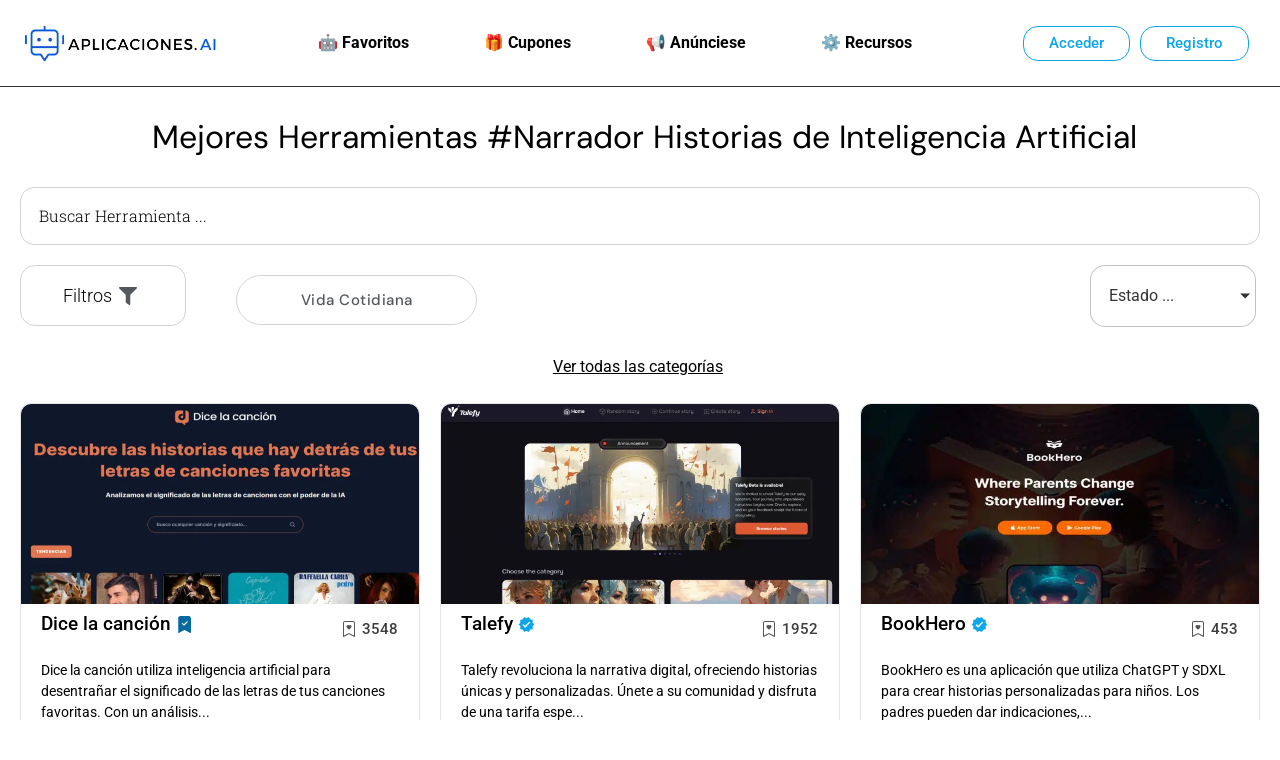

--- FILE ---
content_type: text/html; charset=UTF-8
request_url: https://aplicaciones.ai/narrador-historias/
body_size: 108672
content:
<!doctype html><html lang="es" prefix="og: https://ogp.me/ns#"><head><script data-no-optimize="1">var litespeed_docref=sessionStorage.getItem("litespeed_docref");litespeed_docref&&(Object.defineProperty(document,"referrer",{get:function(){return litespeed_docref}}),sessionStorage.removeItem("litespeed_docref"));</script> <meta charset="UTF-8"><meta name="viewport" content="width=device-width, initial-scale=1"><link rel="profile" href="https://gmpg.org/xfn/11"><meta name="uri-translation" content="on" /><title>Narrador Historias - Herramientas Inteligencia Artificial</title><meta name="description" content="Herramientas de IA para la narración de historias Las herramientas de narración de historias de IA brindan numerosas ventajas, como una mayor creatividad, ahorro de tiempo y generación de contenido personalizado. Pueden aplicarse en varios casos de uso, incluyendo: Creación de contenido Las herramientas de narración de historias de IA se utilizan cada vez más para generar contenido para blogs, redes sociales, sitios web y campañas de marketing. La IA ayuda a los creadores de contenido a generar historias únicas y atractivas de manera más eficiente y con menos esfuerzo. También pueden ser personalizadas para adaptarse a la voz y estilo de escritura del creador de contenido, asegurando que el contenido sea consistente con la marca y atractivo para la audiencia objetivo. Entretenimiento Las historias generadas por IA también se están usando en la industria del entretenimiento. Por ejemplo, en la producción de videojuegos, estas herramientas ayudan a los desarrolladores a crear tramas complejas y ramificadas de manera más eficiente. También se están desarrollando experiencias de realidad virtual y narrativas interactivas impulsadas por IA, adaptándose a las decisiones del usuario para generar una experiencia más inmersiva y personalizada. Educación Las herramientas de narración de historias de IA también se están empleando en la educación. Los narradores de IA pueden producir materiales de aprendizaje personalizados y narrativas interactivas para estudiantes, permitiendo aprender a su propio ritmo y estilo. Los profesores pueden emplearlas para preparar contenido de aprendizaje y juegos educativos para motivar a los estudiantes y hacer que el aprendizaje sea más divertido e interesante. Periodismo Las herramientas de narración de historias basadas en inteligencia artificial también se están popularizando cada vez más en el periodismo. Los periodistas pueden tirar de estas herramientas para analizar grandes conjuntos de datos y generar historias atractivas basadas en los resultados. También se están desarrollando herramientas de resumen de noticias impulsadas por IA, que pueden ayudar a los periodistas a procesar grandes cantidades de información y resumirla de manera concisa para los lectores. Conclusiones Las herramientas de narración de historias de IA tienen el potencial de revolucionar la forma en que se crea y se consume contenido. Desde la creación de contenido atractivo y personalizado hasta la educación y el entretenimiento, las herramientas de narración de historias de IA tienen una amplia gama de aplicaciones en diferentes campos. A medida que la tecnología continúa avanzando, es probable que surjan aún más casos de uso de las herramientas de narración de historias de IA, haciendo que la producción de contenido sea aún más emocionante e innovadora."/><meta name="robots" content="follow, index, max-snippet:-1, max-video-preview:-1, max-image-preview:large"/><link rel="canonical" href="https://aplicaciones.ai/narrador-historias/" /><link rel="next" href="https://aplicaciones.ai/narrador-historias/page/2/" /><meta property="og:locale" content="es_ES" /><meta property="og:type" content="article" /><meta property="og:title" content="Narrador Historias - Herramientas Inteligencia Artificial" /><meta property="og:description" content="Herramientas de IA para la narración de historias Las herramientas de narración de historias de IA brindan numerosas ventajas, como una mayor creatividad, ahorro de tiempo y generación de contenido personalizado. Pueden aplicarse en varios casos de uso, incluyendo: Creación de contenido Las herramientas de narración de historias de IA se utilizan cada vez más para generar contenido para blogs, redes sociales, sitios web y campañas de marketing. La IA ayuda a los creadores de contenido a generar historias únicas y atractivas de manera más eficiente y con menos esfuerzo. También pueden ser personalizadas para adaptarse a la voz y estilo de escritura del creador de contenido, asegurando que el contenido sea consistente con la marca y atractivo para la audiencia objetivo. Entretenimiento Las historias generadas por IA también se están usando en la industria del entretenimiento. Por ejemplo, en la producción de videojuegos, estas herramientas ayudan a los desarrolladores a crear tramas complejas y ramificadas de manera más eficiente. También se están desarrollando experiencias de realidad virtual y narrativas interactivas impulsadas por IA, adaptándose a las decisiones del usuario para generar una experiencia más inmersiva y personalizada. Educación Las herramientas de narración de historias de IA también se están empleando en la educación. Los narradores de IA pueden producir materiales de aprendizaje personalizados y narrativas interactivas para estudiantes, permitiendo aprender a su propio ritmo y estilo. Los profesores pueden emplearlas para preparar contenido de aprendizaje y juegos educativos para motivar a los estudiantes y hacer que el aprendizaje sea más divertido e interesante. Periodismo Las herramientas de narración de historias basadas en inteligencia artificial también se están popularizando cada vez más en el periodismo. Los periodistas pueden tirar de estas herramientas para analizar grandes conjuntos de datos y generar historias atractivas basadas en los resultados. También se están desarrollando herramientas de resumen de noticias impulsadas por IA, que pueden ayudar a los periodistas a procesar grandes cantidades de información y resumirla de manera concisa para los lectores. Conclusiones Las herramientas de narración de historias de IA tienen el potencial de revolucionar la forma en que se crea y se consume contenido. Desde la creación de contenido atractivo y personalizado hasta la educación y el entretenimiento, las herramientas de narración de historias de IA tienen una amplia gama de aplicaciones en diferentes campos. A medida que la tecnología continúa avanzando, es probable que surjan aún más casos de uso de las herramientas de narración de historias de IA, haciendo que la producción de contenido sea aún más emocionante e innovadora." /><meta property="og:url" content="https://aplicaciones.ai/narrador-historias/" /><meta property="og:site_name" content="Aplicaciones.AI" /><meta property="article:publisher" content="https://www.facebook.com/aplicaciones.ai.web/" /><meta property="og:image" content="https://aplicaciones.ai/wp-content/uploads/storytelling-ai-tools.png" /><meta property="og:image:secure_url" content="https://aplicaciones.ai/wp-content/uploads/storytelling-ai-tools.png" /><meta property="og:image:width" content="620" /><meta property="og:image:height" content="385" /><meta property="og:image:alt" content="storytelling-ai-tools" /><meta property="og:image:type" content="image/png" /><meta name="twitter:card" content="summary_large_image" /><meta name="twitter:title" content="Narrador Historias - Herramientas Inteligencia Artificial" /><meta name="twitter:description" content="Herramientas de IA para la narración de historias Las herramientas de narración de historias de IA brindan numerosas ventajas, como una mayor creatividad, ahorro de tiempo y generación de contenido personalizado. Pueden aplicarse en varios casos de uso, incluyendo: Creación de contenido Las herramientas de narración de historias de IA se utilizan cada vez más para generar contenido para blogs, redes sociales, sitios web y campañas de marketing. La IA ayuda a los creadores de contenido a generar historias únicas y atractivas de manera más eficiente y con menos esfuerzo. También pueden ser personalizadas para adaptarse a la voz y estilo de escritura del creador de contenido, asegurando que el contenido sea consistente con la marca y atractivo para la audiencia objetivo. Entretenimiento Las historias generadas por IA también se están usando en la industria del entretenimiento. Por ejemplo, en la producción de videojuegos, estas herramientas ayudan a los desarrolladores a crear tramas complejas y ramificadas de manera más eficiente. También se están desarrollando experiencias de realidad virtual y narrativas interactivas impulsadas por IA, adaptándose a las decisiones del usuario para generar una experiencia más inmersiva y personalizada. Educación Las herramientas de narración de historias de IA también se están empleando en la educación. Los narradores de IA pueden producir materiales de aprendizaje personalizados y narrativas interactivas para estudiantes, permitiendo aprender a su propio ritmo y estilo. Los profesores pueden emplearlas para preparar contenido de aprendizaje y juegos educativos para motivar a los estudiantes y hacer que el aprendizaje sea más divertido e interesante. Periodismo Las herramientas de narración de historias basadas en inteligencia artificial también se están popularizando cada vez más en el periodismo. Los periodistas pueden tirar de estas herramientas para analizar grandes conjuntos de datos y generar historias atractivas basadas en los resultados. También se están desarrollando herramientas de resumen de noticias impulsadas por IA, que pueden ayudar a los periodistas a procesar grandes cantidades de información y resumirla de manera concisa para los lectores. Conclusiones Las herramientas de narración de historias de IA tienen el potencial de revolucionar la forma en que se crea y se consume contenido. Desde la creación de contenido atractivo y personalizado hasta la educación y el entretenimiento, las herramientas de narración de historias de IA tienen una amplia gama de aplicaciones en diferentes campos. A medida que la tecnología continúa avanzando, es probable que surjan aún más casos de uso de las herramientas de narración de historias de IA, haciendo que la producción de contenido sea aún más emocionante e innovadora." /><meta name="twitter:site" content="@AplicacionesAI" /><meta name="twitter:image" content="https://aplicaciones.ai/wp-content/uploads/storytelling-ai-tools.png" /> <script type="application/ld+json" class="rank-math-schema-pro">{"@context":"https://schema.org","@graph":[{"@type":"Organization","@id":"https://aplicaciones.ai/#organization","name":"Aplicaciones.AI","sameAs":["https://www.facebook.com/aplicaciones.ai.web/","https://twitter.com/AplicacionesAI","https://www.youtube.com/@aplicacionesai","https://www.linkedin.com/company/aplicaciones-ai/"]},{"@type":"WebSite","@id":"https://aplicaciones.ai/#website","url":"https://aplicaciones.ai","name":"Aplicaciones.AI","alternateName":"Aplicaciones AI","publisher":{"@id":"https://aplicaciones.ai/#organization"},"inLanguage":"es"},{"@type":"BreadcrumbList","@id":"https://aplicaciones.ai/narrador-historias/#breadcrumb","itemListElement":[{"@type":"ListItem","position":"1","item":{"@id":"https://aplicaciones.ai/narrador-historias/","name":"Narrador Historias"}}]},{"@type":"CollectionPage","@id":"https://aplicaciones.ai/narrador-historias/#webpage","url":"https://aplicaciones.ai/narrador-historias/","name":"Narrador Historias - Herramientas Inteligencia Artificial","isPartOf":{"@id":"https://aplicaciones.ai/#website"},"inLanguage":"es","breadcrumb":{"@id":"https://aplicaciones.ai/narrador-historias/#breadcrumb"}}]}</script> <style id='wp-img-auto-sizes-contain-inline-css'>img:is([sizes=auto i],[sizes^="auto," i]){contain-intrinsic-size:3000px 1500px}
/*# sourceURL=wp-img-auto-sizes-contain-inline-css */</style><style id="litespeed-ccss">.screen-reader-text{clip:rect(1px,1px,1px,1px);height:1px;overflow:hidden;position:absolute!important;width:1px;word-wrap:normal!important}ul{box-sizing:border-box}:root{--wp--preset--font-size--normal:16px;--wp--preset--font-size--huge:42px}.screen-reader-text{border:0;clip-path:inset(50%);height:1px;margin:-1px;overflow:hidden;padding:0;position:absolute;width:1px;word-wrap:normal!important}.jet-listing-dynamic-field{display:-webkit-box;display:-ms-flexbox;display:flex;-webkit-box-align:center;-ms-flex-align:center;align-items:center}.jet-listing-dynamic-field__content{display:block;max-width:100%}.jet-listing-dynamic-field__inline-wrap{display:-webkit-inline-box;display:-ms-inline-flexbox;display:inline-flex;-webkit-box-align:center;-ms-flex-align:center;align-items:center;max-width:100%}:root{--wp--preset--aspect-ratio--square:1;--wp--preset--aspect-ratio--4-3:4/3;--wp--preset--aspect-ratio--3-4:3/4;--wp--preset--aspect-ratio--3-2:3/2;--wp--preset--aspect-ratio--2-3:2/3;--wp--preset--aspect-ratio--16-9:16/9;--wp--preset--aspect-ratio--9-16:9/16;--wp--preset--color--black:#000000;--wp--preset--color--cyan-bluish-gray:#abb8c3;--wp--preset--color--white:#ffffff;--wp--preset--color--pale-pink:#f78da7;--wp--preset--color--vivid-red:#cf2e2e;--wp--preset--color--luminous-vivid-orange:#ff6900;--wp--preset--color--luminous-vivid-amber:#fcb900;--wp--preset--color--light-green-cyan:#7bdcb5;--wp--preset--color--vivid-green-cyan:#00d084;--wp--preset--color--pale-cyan-blue:#8ed1fc;--wp--preset--color--vivid-cyan-blue:#0693e3;--wp--preset--color--vivid-purple:#9b51e0;--wp--preset--gradient--vivid-cyan-blue-to-vivid-purple:linear-gradient(135deg,rgba(6,147,227,1) 0%,rgb(155,81,224) 100%);--wp--preset--gradient--light-green-cyan-to-vivid-green-cyan:linear-gradient(135deg,rgb(122,220,180) 0%,rgb(0,208,130) 100%);--wp--preset--gradient--luminous-vivid-amber-to-luminous-vivid-orange:linear-gradient(135deg,rgba(252,185,0,1) 0%,rgba(255,105,0,1) 100%);--wp--preset--gradient--luminous-vivid-orange-to-vivid-red:linear-gradient(135deg,rgba(255,105,0,1) 0%,rgb(207,46,46) 100%);--wp--preset--gradient--very-light-gray-to-cyan-bluish-gray:linear-gradient(135deg,rgb(238,238,238) 0%,rgb(169,184,195) 100%);--wp--preset--gradient--cool-to-warm-spectrum:linear-gradient(135deg,rgb(74,234,220) 0%,rgb(151,120,209) 20%,rgb(207,42,186) 40%,rgb(238,44,130) 60%,rgb(251,105,98) 80%,rgb(254,248,76) 100%);--wp--preset--gradient--blush-light-purple:linear-gradient(135deg,rgb(255,206,236) 0%,rgb(152,150,240) 100%);--wp--preset--gradient--blush-bordeaux:linear-gradient(135deg,rgb(254,205,165) 0%,rgb(254,45,45) 50%,rgb(107,0,62) 100%);--wp--preset--gradient--luminous-dusk:linear-gradient(135deg,rgb(255,203,112) 0%,rgb(199,81,192) 50%,rgb(65,88,208) 100%);--wp--preset--gradient--pale-ocean:linear-gradient(135deg,rgb(255,245,203) 0%,rgb(182,227,212) 50%,rgb(51,167,181) 100%);--wp--preset--gradient--electric-grass:linear-gradient(135deg,rgb(202,248,128) 0%,rgb(113,206,126) 100%);--wp--preset--gradient--midnight:linear-gradient(135deg,rgb(2,3,129) 0%,rgb(40,116,252) 100%);--wp--preset--font-size--small:13px;--wp--preset--font-size--medium:20px;--wp--preset--font-size--large:36px;--wp--preset--font-size--x-large:42px;--wp--preset--spacing--20:0.44rem;--wp--preset--spacing--30:0.67rem;--wp--preset--spacing--40:1rem;--wp--preset--spacing--50:1.5rem;--wp--preset--spacing--60:2.25rem;--wp--preset--spacing--70:3.38rem;--wp--preset--spacing--80:5.06rem;--wp--preset--shadow--natural:6px 6px 9px rgba(0, 0, 0, 0.2);--wp--preset--shadow--deep:12px 12px 50px rgba(0, 0, 0, 0.4);--wp--preset--shadow--sharp:6px 6px 0px rgba(0, 0, 0, 0.2);--wp--preset--shadow--outlined:6px 6px 0px -3px rgba(255, 255, 255, 1), 6px 6px rgba(0, 0, 0, 1);--wp--preset--shadow--crisp:6px 6px 0px rgba(0, 0, 0, 1)}:root{--wp--style--global--content-size:800px;--wp--style--global--wide-size:1200px}:where(body){margin:0}:root{--wp--style--block-gap:24px}body{padding-top:0;padding-right:0;padding-bottom:0;padding-left:0}a:where(:not(.wp-element-button)){text-decoration:underline}button::-moz-focus-inner{border:0;padding:0}html{line-height:1.15;-webkit-text-size-adjust:100%}*,:after,:before{box-sizing:border-box}body{background-color:#fff;color:#333;font-family:-apple-system,BlinkMacSystemFont,Segoe UI,Roboto,Helvetica Neue,Arial,Noto Sans,sans-serif,Apple Color Emoji,Segoe UI Emoji,Segoe UI Symbol,Noto Color Emoji;font-size:1rem;font-weight:400;line-height:1.5;margin:0;-webkit-font-smoothing:antialiased;-moz-osx-font-smoothing:grayscale}h1,h2{color:inherit;font-family:inherit;font-weight:500;line-height:1.2;margin-block-end:1rem;margin-block-start:.5rem}h1{font-size:2.5rem}h2{font-size:2rem}p{margin-block-end:.9rem;margin-block-start:0}a{background-color:#fff0;color:#c36;text-decoration:none}a:not([href]):not([tabindex]){color:inherit;text-decoration:none}b,strong{font-weight:bolder}img{border-style:none;height:auto;max-width:100%}label{display:inline-block;line-height:1;vertical-align:middle}button,input{font-family:inherit;font-size:1rem;line-height:1.5;margin:0}input[type=email],input[type=text]{border:1px solid #666;border-radius:3px;padding:.5rem 1rem;width:100%}button,input{overflow:visible}button{text-transform:none}[type=submit],button{-webkit-appearance:button;width:auto}[type=submit],button{background-color:#fff0;border:1px solid #c36;border-radius:3px;color:#c36;display:inline-block;font-size:1rem;font-weight:400;padding:.5rem 1rem;text-align:center;white-space:nowrap}[type=checkbox]{box-sizing:border-box;padding:0}::-webkit-file-upload-button{-webkit-appearance:button;font:inherit}li,ul{background:#fff0;border:0;font-size:100%;margin-block-end:0;margin-block-start:0;outline:0;vertical-align:baseline}:root{--direction-multiplier:1}.screen-reader-text{height:1px;margin:-1px;overflow:hidden;padding:0;position:absolute;top:-10000em;width:1px;clip:rect(0,0,0,0);border:0}.elementor *,.elementor :after,.elementor :before{box-sizing:border-box}.elementor a{box-shadow:none;text-decoration:none}.elementor img{border:none;border-radius:0;box-shadow:none;height:auto;max-width:100%}.elementor-widget-wrap .elementor-element.elementor-widget__width-auto,.elementor-widget-wrap .elementor-element.elementor-widget__width-initial{max-width:100%}@media (max-width:1024px){.elementor-widget-wrap .elementor-element.elementor-widget-tablet__width-initial{max-width:100%}}.elementor-element{--flex-direction:initial;--flex-wrap:initial;--justify-content:initial;--align-items:initial;--align-content:initial;--gap:initial;--flex-basis:initial;--flex-grow:initial;--flex-shrink:initial;--order:initial;--align-self:initial;align-self:var(--align-self);flex-basis:var(--flex-basis);flex-grow:var(--flex-grow);flex-shrink:var(--flex-shrink);order:var(--order)}.elementor-element:where(.e-con-full,.elementor-widget){align-content:var(--align-content);align-items:var(--align-items);flex-direction:var(--flex-direction);flex-wrap:var(--flex-wrap);gap:var(--row-gap) var(--column-gap);justify-content:var(--justify-content)}.elementor-align-left{text-align:left}@media (max-width:767px){.elementor-mobile-align-center{text-align:center}.elementor-mobile-align-center .elementor-button{width:auto}}:root{--page-title-display:block}.elementor-section{position:relative}.elementor-section .elementor-container{display:flex;margin-left:auto;margin-right:auto;position:relative}@media (max-width:1024px){.elementor-section .elementor-container{flex-wrap:wrap}}.elementor-section.elementor-section-boxed>.elementor-container{max-width:1140px}.elementor-section.elementor-section-items-middle>.elementor-container{align-items:center}.elementor-widget-wrap{align-content:flex-start;flex-wrap:wrap;position:relative;width:100%}.elementor:not(.elementor-bc-flex-widget) .elementor-widget-wrap{display:flex}.elementor-widget-wrap>.elementor-element{width:100%}.elementor-widget{position:relative}.elementor-widget:not(:last-child){margin-bottom:var(--kit-widget-spacing,20px)}.elementor-widget:not(:last-child).elementor-widget__width-auto{margin-bottom:0}.elementor-column{display:flex;min-height:1px;position:relative}.elementor-column-gap-default>.elementor-column>.elementor-element-populated{padding:10px}@media (min-width:768px){.elementor-column.elementor-col-25{width:25%}.elementor-column.elementor-col-50{width:50%}.elementor-column.elementor-col-100{width:100%}}@media (max-width:767px){.elementor-column{width:100%}}@media (prefers-reduced-motion:no-preference){html{scroll-behavior:smooth}}.elementor-heading-title{line-height:1;margin:0;padding:0}.elementor-button{background-color:#69727d;border-radius:3px;color:#fff;display:inline-block;font-size:15px;line-height:1;padding:12px 24px;fill:#fff;text-align:center}.elementor-button:visited{color:#fff}.elementor-button-content-wrapper{display:flex;flex-direction:row;gap:5px;justify-content:center}.elementor-button-icon{align-items:center;display:flex}.elementor-button-icon svg{height:auto;width:1em}.elementor-button-icon .e-font-icon-svg{height:1em}.elementor-button-text{display:inline-block}.elementor-button.elementor-size-xs{border-radius:2px;font-size:13px;padding:10px 20px}.elementor-button span{text-decoration:inherit}.elementor-view-framed .elementor-icon{background-color:#fff0;border:3px solid #69727d;color:#69727d;padding:.5em}.elementor-icon{color:#69727d;display:inline-block;font-size:50px;line-height:1;text-align:center}.elementor-icon svg{display:block;height:1em;position:relative;width:1em}.elementor-icon svg:before{left:50%;position:absolute;transform:translateX(-50%)}.elementor-shape-circle .elementor-icon{border-radius:50%}@media (max-width:767px){.elementor .elementor-hidden-mobile{display:none}}@media (min-width:768px) and (max-width:1024px){.elementor .elementor-hidden-tablet{display:none}}@media (min-width:1025px) and (max-width:1366px){.elementor .elementor-hidden-laptop{display:none}}@media (min-width:1367px) and (max-width:99999px){.elementor .elementor-hidden-desktop{display:none}}.elementor-kit-12{--e-global-color-primary:#0EA5E9;--e-global-color-secondary:#54595F;--e-global-color-text:#000000;--e-global-color-accent:#61CE70;--e-global-color-682d88e:#0369A1;--e-global-color-8d71c01:#000000;--e-global-color-f097722:#FFFFFF;--e-global-color-27de2c3:#D1D1D1;--e-global-typography-be725ee-font-size:22px}.elementor-section.elementor-section-boxed>.elementor-container{max-width:1260px}.elementor-widget:not(:last-child){margin-block-end:20px}.elementor-element{--widgets-spacing:20px 20px;--widgets-spacing-row:20px;--widgets-spacing-column:20px}@media (max-width:1024px){.elementor-section.elementor-section-boxed>.elementor-container{max-width:1024px}}@media (max-width:767px){.elementor-section.elementor-section-boxed>.elementor-container{max-width:767px}}.elementor-widget-image{text-align:center}.elementor-widget-image a{display:inline-block}.elementor-widget-image img{display:inline-block;vertical-align:middle}.elementor-item:after,.elementor-item:before{display:block;position:absolute}.elementor-item:not(:hover):not(:focus):not(.elementor-item-active):not(.highlighted):after,.elementor-item:not(:hover):not(:focus):not(.elementor-item-active):not(.highlighted):before{opacity:0}.elementor-nav-menu--main .elementor-nav-menu a{padding:13px 20px}.elementor-nav-menu--main .elementor-nav-menu ul{border-style:solid;border-width:0;padding:0;position:absolute;width:12em}.elementor-nav-menu--layout-horizontal{display:flex}.elementor-nav-menu--layout-horizontal .elementor-nav-menu{display:flex;flex-wrap:wrap}.elementor-nav-menu--layout-horizontal .elementor-nav-menu a{flex-grow:1;white-space:nowrap}.elementor-nav-menu--layout-horizontal .elementor-nav-menu>li{display:flex}.elementor-nav-menu--layout-horizontal .elementor-nav-menu>li ul{top:100%!important}.elementor-nav-menu--layout-horizontal .elementor-nav-menu>li:not(:first-child)>a{margin-inline-start:var(--e-nav-menu-horizontal-menu-item-margin)}.elementor-nav-menu--layout-horizontal .elementor-nav-menu>li:not(:first-child)>ul{left:var(--e-nav-menu-horizontal-menu-item-margin)!important}.elementor-nav-menu--layout-horizontal .elementor-nav-menu>li:not(:last-child)>a{margin-inline-end:var(--e-nav-menu-horizontal-menu-item-margin)}.elementor-nav-menu--layout-horizontal .elementor-nav-menu>li:not(:last-child):after{align-self:center;border-color:var(--e-nav-menu-divider-color,#000);border-left-style:var(--e-nav-menu-divider-style,solid);border-left-width:var(--e-nav-menu-divider-width,2px);content:var(--e-nav-menu-divider-content,none);height:var(--e-nav-menu-divider-height,35%)}.elementor-nav-menu__align-justify .elementor-nav-menu--layout-horizontal .elementor-nav-menu{width:100%}.elementor-nav-menu__align-justify .elementor-nav-menu--layout-horizontal .elementor-nav-menu>li{flex-grow:1}.elementor-nav-menu__align-justify .elementor-nav-menu--layout-horizontal .elementor-nav-menu>li>a{justify-content:center}.elementor-widget-nav-menu .elementor-widget-container{display:flex;flex-direction:column}.elementor-nav-menu{position:relative;z-index:2}.elementor-nav-menu:after{clear:both;content:" ";display:block;font:0/0 serif;height:0;overflow:hidden;visibility:hidden}.elementor-nav-menu,.elementor-nav-menu li,.elementor-nav-menu ul{display:block;line-height:normal;list-style:none;margin:0;padding:0}.elementor-nav-menu ul{display:none}.elementor-nav-menu a,.elementor-nav-menu li{position:relative}.elementor-nav-menu li{border-width:0}.elementor-nav-menu a{align-items:center;display:flex}.elementor-nav-menu a{line-height:20px;padding:10px 20px}.elementor-menu-toggle{align-items:center;background-color:rgb(0 0 0/.05);border:0 solid;border-radius:3px;color:#33373d;display:flex;font-size:var(--nav-menu-icon-size,22px);justify-content:center;padding:.25em}.elementor-menu-toggle:not(.elementor-active) .elementor-menu-toggle__icon--close{display:none}.elementor-menu-toggle .e-font-icon-svg{fill:#33373d;height:1em;width:1em}.elementor-menu-toggle svg{height:auto;width:1em;fill:var(--nav-menu-icon-color,currentColor)}.elementor-nav-menu--dropdown{background-color:#fff;font-size:13px}.elementor-nav-menu--dropdown.elementor-nav-menu__container{margin-top:10px;overflow-x:hidden;overflow-y:auto;transform-origin:top}.elementor-nav-menu--dropdown.elementor-nav-menu__container .elementor-sub-item{font-size:.85em}.elementor-nav-menu--dropdown a{color:#33373d}ul.elementor-nav-menu--dropdown a{border-inline-start:8px solid #fff0;text-shadow:none}.elementor-nav-menu--toggle{--menu-height:100vh}.elementor-nav-menu--toggle .elementor-menu-toggle:not(.elementor-active)+.elementor-nav-menu__container{max-height:0;overflow:hidden;transform:scaleY(0)}.elementor-nav-menu--stretch .elementor-nav-menu__container.elementor-nav-menu--dropdown{position:absolute;z-index:9997}@media (max-width:1024px){.elementor-nav-menu--dropdown-tablet .elementor-nav-menu--main{display:none}}@media (min-width:1025px){.elementor-nav-menu--dropdown-tablet .elementor-menu-toggle,.elementor-nav-menu--dropdown-tablet .elementor-nav-menu--dropdown{display:none}.elementor-nav-menu--dropdown-tablet nav.elementor-nav-menu--dropdown.elementor-nav-menu__container{overflow-y:hidden}}.elementor-widget .elementor-icon-list-items{list-style-type:none;margin:0;padding:0}.elementor-widget .elementor-icon-list-item{margin:0;padding:0;position:relative}.elementor-widget .elementor-icon-list-item:after{inset-block-end:0;position:absolute;width:100%}.elementor-widget .elementor-icon-list-item,.elementor-widget .elementor-icon-list-item a{align-items:var(--icon-vertical-align,center);display:flex;font-size:inherit}.elementor-widget .elementor-icon-list-icon+.elementor-icon-list-text{align-self:center;padding-inline-start:5px}.elementor-widget .elementor-icon-list-icon{display:flex;inset-block-start:var(--icon-vertical-offset,initial);position:relative}.elementor-widget .elementor-icon-list-icon svg{height:var(--e-icon-list-icon-size,1em);width:var(--e-icon-list-icon-size,1em)}.elementor-widget.elementor-widget-icon-list .elementor-icon-list-icon{text-align:var(--e-icon-list-icon-align)}.elementor-widget.elementor-widget-icon-list .elementor-icon-list-icon svg{margin:var(--e-icon-list-icon-margin,0 calc(var(--e-icon-list-icon-size, 1em) * .25) 0 0)}.elementor-widget.elementor-list-item-link-full_width a{width:100%}.elementor-widget.elementor-align-left .elementor-icon-list-item{justify-content:flex-start;text-align:left}.elementor-widget:not(.elementor-align-right) .elementor-icon-list-item:after{inset-inline-start:0}.elementor-widget:not(.elementor-align-left) .elementor-icon-list-item:after{inset-inline-end:0}@media (min-width:-1){.elementor-widget:not(.elementor-widescreen-align-right) .elementor-icon-list-item:after{inset-inline-start:0}.elementor-widget:not(.elementor-widescreen-align-left) .elementor-icon-list-item:after{inset-inline-end:0}}@media (max-width:1366px){.elementor-widget:not(.elementor-laptop-align-right) .elementor-icon-list-item:after{inset-inline-start:0}.elementor-widget:not(.elementor-laptop-align-left) .elementor-icon-list-item:after{inset-inline-end:0}}@media (max-width:-1){.elementor-widget:not(.elementor-tablet_extra-align-right) .elementor-icon-list-item:after{inset-inline-start:0}.elementor-widget:not(.elementor-tablet_extra-align-left) .elementor-icon-list-item:after{inset-inline-end:0}}@media (max-width:1024px){.elementor-widget:not(.elementor-tablet-align-right) .elementor-icon-list-item:after{inset-inline-start:0}.elementor-widget:not(.elementor-tablet-align-left) .elementor-icon-list-item:after{inset-inline-end:0}}@media (max-width:-1){.elementor-widget:not(.elementor-mobile_extra-align-right) .elementor-icon-list-item:after{inset-inline-start:0}.elementor-widget:not(.elementor-mobile_extra-align-left) .elementor-icon-list-item:after{inset-inline-end:0}}@media (max-width:767px){.elementor-widget.elementor-mobile-align-center .elementor-icon-list-item{justify-content:center}.elementor-widget.elementor-mobile-align-center .elementor-icon-list-item:after{margin:auto}.elementor-widget:not(.elementor-mobile-align-right) .elementor-icon-list-item:after{inset-inline-start:0}.elementor-widget:not(.elementor-mobile-align-left) .elementor-icon-list-item:after{inset-inline-end:0}}.elementor .elementor-element ul.elementor-icon-list-items{padding:0}.elementor-widget-heading .elementor-heading-title[class*=elementor-size-]>a{color:inherit;font-size:inherit;line-height:inherit}:root{--swiper-theme-color:#007aff}:root{--swiper-navigation-size:44px}.elementor-element{--swiper-theme-color:#000;--swiper-navigation-size:44px;--swiper-pagination-bullet-size:6px;--swiper-pagination-bullet-horizontal-gap:6px}.elementor-widget-table-of-contents:not(.elementor-toc--collapsed) .elementor-toc__toggle-button--expand{display:none}.elementor-toc__toggle-button{display:inline-flex}.elementor-toc__toggle-button svg{height:1em;width:1em;fill:var(--toggle-button-color)}[data-elementor-type=popup]:not(.elementor-edit-area){display:none}.elementor-20 .elementor-element.elementor-element-4f33a7b3:not(.elementor-motion-effects-element-type-background){background-color:var(--e-global-color-f097722)}.elementor-20 .elementor-element.elementor-element-4f33a7b3{border-style:solid;border-width:0 0 1px 0;padding:20px 20px 20px 20px}.elementor-20 .elementor-element.elementor-element-73570af4.elementor-column.elementor-element[data-element_type="column"]>.elementor-widget-wrap.elementor-element-populated{align-content:center;align-items:center}.elementor-20 .elementor-element.elementor-element-73570af4>.elementor-element-populated{margin:0 0 0 0;--e-column-margin-right:0px;--e-column-margin-left:0px;padding:0 0 0 0}.elementor-20 .elementor-element.elementor-element-73570af4.elementor-column{order:1}.elementor-20 .elementor-element.elementor-element-30d16f03{width:auto;max-width:auto}.elementor-20 .elementor-element.elementor-element-30d16f03 img{width:200px}.elementor-20 .elementor-element.elementor-element-27cd6501:not(.elementor-motion-effects-element-type-background)>.elementor-widget-wrap{background-color:#FFF}.elementor-20 .elementor-element.elementor-element-27cd6501.elementor-column.elementor-element[data-element_type="column"]>.elementor-widget-wrap.elementor-element-populated{align-content:center;align-items:center}.elementor-20 .elementor-element.elementor-element-27cd6501.elementor-column>.elementor-widget-wrap{justify-content:center}.elementor-20 .elementor-element.elementor-element-27cd6501>.elementor-element-populated{margin:0 0 0 0;--e-column-margin-right:0px;--e-column-margin-left:0px;padding:0 0 0 0}.elementor-20 .elementor-element.elementor-element-27cd6501.elementor-column{order:2}.elementor-20 .elementor-element.elementor-element-90c78de .elementor-menu-toggle{margin:0 auto}.elementor-20 .elementor-element.elementor-element-90c78de .elementor-nav-menu .elementor-item{font-weight:700}.elementor-20 .elementor-element.elementor-element-90c78de .elementor-nav-menu--main .elementor-item{color:#000;fill:#000}.elementor-20 .elementor-element.elementor-element-90c78de .elementor-nav-menu--dropdown a,.elementor-20 .elementor-element.elementor-element-90c78de .elementor-menu-toggle{color:#000;fill:#000}.elementor-20 .elementor-element.elementor-element-90c78de .elementor-nav-menu--dropdown .elementor-item,.elementor-20 .elementor-element.elementor-element-90c78de .elementor-nav-menu--dropdown .elementor-sub-item{font-size:15px;font-weight:700}.elementor-20 .elementor-element.elementor-element-387bc5cd.elementor-column.elementor-element[data-element_type="column"]>.elementor-widget-wrap.elementor-element-populated{align-content:center;align-items:center}.elementor-20 .elementor-element.elementor-element-387bc5cd.elementor-column>.elementor-widget-wrap{justify-content:flex-end}.elementor-20 .elementor-element.elementor-element-387bc5cd>.elementor-element-populated{margin:0 0 0 0;--e-column-margin-right:0px;--e-column-margin-left:0px;padding:0 0 0 0}.elementor-20 .elementor-element.elementor-element-387bc5cd.elementor-column{order:3}.elementor-20 .elementor-element.elementor-element-48ef2644 .elementor-button{background-color:var(--e-global-color-f097722);font-weight:500;fill:var(--e-global-color-primary);color:var(--e-global-color-primary);border-style:solid;border-width:1px 1px 1px 1px;border-color:var(--e-global-color-primary);border-radius:15px 15px 15px 15px;padding:9px 25px 9px 25px}.elementor-20 .elementor-element.elementor-element-48ef2644{width:auto;max-width:auto}.elementor-20 .elementor-element.elementor-element-48ef2644>.elementor-widget-container{margin:0 10px 0 0}.elementor-20 .elementor-element.elementor-element-48c015b3 .elementor-button{background-color:var(--e-global-color-f097722);font-weight:500;fill:var(--e-global-color-primary);color:var(--e-global-color-primary);border-style:solid;border-width:1px 1px 1px 1px;border-color:var(--e-global-color-primary);border-radius:15px 15px 15px 15px;padding:9px 25px 9px 25px}.elementor-20 .elementor-element.elementor-element-48c015b3{width:auto;max-width:auto}.elementor-20 .elementor-element.elementor-element-48c015b3>.elementor-widget-container{margin:0 10px 0 0}.elementor-20 .elementor-element.elementor-element-c58f42d:not(.elementor-motion-effects-element-type-background){background-color:var(--e-global-color-f097722)}.elementor-20 .elementor-element.elementor-element-c58f42d>.elementor-container{max-width:1220px}.elementor-20 .elementor-element.elementor-element-c58f42d{border-style:solid;border-width:0 0 1px 0;padding:20px 20px 20px 20px}.elementor-20 .elementor-element.elementor-element-0d53957.elementor-column.elementor-element[data-element_type="column"]>.elementor-widget-wrap.elementor-element-populated{align-content:center;align-items:center}.elementor-20 .elementor-element.elementor-element-0d53957>.elementor-element-populated{margin:0 0 0 0;--e-column-margin-right:0px;--e-column-margin-left:0px;padding:0 0 0 0}.elementor-20 .elementor-element.elementor-element-0d53957.elementor-column{order:1}.elementor-20 .elementor-element.elementor-element-baad20e{width:auto;max-width:auto}.elementor-20 .elementor-element.elementor-element-baad20e img{width:200px}.elementor-20 .elementor-element.elementor-element-d86a761.elementor-column.elementor-element[data-element_type="column"]>.elementor-widget-wrap.elementor-element-populated{align-content:center;align-items:center}.elementor-20 .elementor-element.elementor-element-d86a761.elementor-column>.elementor-widget-wrap{justify-content:flex-end}.elementor-20 .elementor-element.elementor-element-d86a761>.elementor-element-populated{margin:0 0 0 0;--e-column-margin-right:0px;--e-column-margin-left:0px;padding:0 0 0 0}.elementor-20 .elementor-element.elementor-element-d86a761.elementor-column{order:3}.elementor-20 .elementor-element.elementor-element-282344e .elementor-button{background-color:var(--e-global-color-f097722);font-weight:500;fill:var(--e-global-color-primary);color:var(--e-global-color-primary);border-style:solid;border-width:1px 1px 1px 1px;border-color:var(--e-global-color-primary);border-radius:15px 15px 15px 15px;padding:9px 25px 9px 25px}.elementor-20 .elementor-element.elementor-element-282344e{width:auto;max-width:auto}.elementor-20 .elementor-element.elementor-element-282344e>.elementor-widget-container{margin:0 10px 0 0}.elementor-20 .elementor-element.elementor-element-8b72def .elementor-button{background-color:var(--e-global-color-f097722);font-weight:500;fill:var(--e-global-color-primary);color:var(--e-global-color-primary);border-style:solid;border-width:1px 1px 1px 1px;border-color:var(--e-global-color-primary);border-radius:15px 15px 15px 15px;padding:9px 25px 9px 25px}.elementor-20 .elementor-element.elementor-element-8b72def{width:auto;max-width:auto}.elementor-20 .elementor-element.elementor-element-8b72def>.elementor-widget-container{margin:0 10px 0 0}.elementor-20 .elementor-element.elementor-element-52c90bc:not(.elementor-motion-effects-element-type-background)>.elementor-widget-wrap{background-color:#FFF}.elementor-20 .elementor-element.elementor-element-52c90bc.elementor-column.elementor-element[data-element_type="column"]>.elementor-widget-wrap.elementor-element-populated{align-content:center;align-items:center}.elementor-20 .elementor-element.elementor-element-52c90bc.elementor-column>.elementor-widget-wrap{justify-content:center}.elementor-20 .elementor-element.elementor-element-52c90bc>.elementor-element-populated{margin:0 0 0 0;--e-column-margin-right:0px;--e-column-margin-left:0px;padding:0 0 0 0}.elementor-20 .elementor-element.elementor-element-52c90bc.elementor-column{order:2}.elementor-20 .elementor-element.elementor-element-8106cad .elementor-menu-toggle{margin:0 auto;background-color:#FFF}.elementor-20 .elementor-element.elementor-element-8106cad .elementor-nav-menu--dropdown a,.elementor-20 .elementor-element.elementor-element-8106cad .elementor-menu-toggle{color:#000;fill:#000}.elementor-20 .elementor-element.elementor-element-8106cad .elementor-nav-menu--dropdown{background-color:#F4F4F4}.elementor-20 .elementor-element.elementor-element-8106cad .elementor-nav-menu--dropdown .elementor-item,.elementor-20 .elementor-element.elementor-element-8106cad .elementor-nav-menu--dropdown .elementor-sub-item{font-weight:700}.elementor-20 .elementor-element.elementor-element-8106cad div.elementor-menu-toggle{color:var(--e-global-color-primary)}.elementor-20 .elementor-element.elementor-element-8106cad div.elementor-menu-toggle svg{fill:var(--e-global-color-primary)}.elementor-location-header:before{content:"";display:table;clear:both}@media (min-width:768px){.elementor-20 .elementor-element.elementor-element-73570af4{width:21%}.elementor-20 .elementor-element.elementor-element-27cd6501{width:53.954%}.elementor-20 .elementor-element.elementor-element-387bc5cd{width:25%}.elementor-20 .elementor-element.elementor-element-0d53957{width:21%}.elementor-20 .elementor-element.elementor-element-d86a761{width:25%}.elementor-20 .elementor-element.elementor-element-52c90bc{width:53.954%}}@media (max-width:1024px) and (min-width:768px){.elementor-20 .elementor-element.elementor-element-73570af4{width:30%}.elementor-20 .elementor-element.elementor-element-27cd6501{width:7%}.elementor-20 .elementor-element.elementor-element-387bc5cd{width:63%}.elementor-20 .elementor-element.elementor-element-0d53957{width:30%}.elementor-20 .elementor-element.elementor-element-d86a761{width:63%}.elementor-20 .elementor-element.elementor-element-52c90bc{width:7%}}@media (max-width:1024px){.elementor-20 .elementor-element.elementor-element-27cd6501.elementor-column{order:3}.elementor-20 .elementor-element.elementor-element-387bc5cd.elementor-column{order:2}.elementor-20 .elementor-element.elementor-element-d86a761.elementor-column{order:2}.elementor-20 .elementor-element.elementor-element-52c90bc.elementor-column{order:3}.elementor-20 .elementor-element.elementor-element-8106cad{width:var(--container-widget-width,262.906px);max-width:262.906px;--container-widget-width:262.906px;--container-widget-flex-grow:0;--nav-menu-icon-size:30px}.elementor-20 .elementor-element.elementor-element-8106cad .elementor-nav-menu--dropdown .elementor-item,.elementor-20 .elementor-element.elementor-element-8106cad .elementor-nav-menu--dropdown .elementor-sub-item{font-size:16px}.elementor-20 .elementor-element.elementor-element-8106cad .elementor-nav-menu--dropdown a{padding-left:70px;padding-right:70px;padding-top:14px;padding-bottom:14px}.elementor-20 .elementor-element.elementor-element-8106cad .elementor-nav-menu__container.elementor-nav-menu--dropdown{margin-top:21px!important}}@media (max-width:767px){.elementor-20 .elementor-element.elementor-element-4f33a7b3{padding:15px 10px 15px 10px}.elementor-20 .elementor-element.elementor-element-73570af4{width:45%}.elementor-20 .elementor-element.elementor-element-73570af4>.elementor-element-populated{margin:0 0 0 0;--e-column-margin-right:0px;--e-column-margin-left:0px;padding:0 0 0 0}.elementor-20 .elementor-element.elementor-element-30d16f03 img{width:100%}.elementor-20 .elementor-element.elementor-element-27cd6501{width:15%}.elementor-20 .elementor-element.elementor-element-27cd6501>.elementor-element-populated{margin:0 0 0 0;--e-column-margin-right:0px;--e-column-margin-left:0px;padding:0 0 0 0}.elementor-20 .elementor-element.elementor-element-387bc5cd{width:40%}.elementor-20 .elementor-element.elementor-element-387bc5cd>.elementor-element-populated{margin:0 0 0 0;--e-column-margin-right:0px;--e-column-margin-left:0px;padding:0 0 0 0}.elementor-20 .elementor-element.elementor-element-48ef2644 .elementor-button{padding:8px 15px 8px 15px}.elementor-20 .elementor-element.elementor-element-48c015b3 .elementor-button{padding:8px 15px 8px 15px}.elementor-20 .elementor-element.elementor-element-c58f42d{padding:15px 10px 15px 10px}.elementor-20 .elementor-element.elementor-element-0d53957{width:45%}.elementor-20 .elementor-element.elementor-element-0d53957>.elementor-element-populated{margin:0 0 0 0;--e-column-margin-right:0px;--e-column-margin-left:0px;padding:0 0 0 0}.elementor-20 .elementor-element.elementor-element-baad20e img{width:100%}.elementor-20 .elementor-element.elementor-element-d86a761{width:40%}.elementor-20 .elementor-element.elementor-element-d86a761>.elementor-element-populated{margin:0 0 0 0;--e-column-margin-right:0px;--e-column-margin-left:0px;padding:0 0 0 0}.elementor-20 .elementor-element.elementor-element-282344e .elementor-button{padding:8px 15px 8px 15px}.elementor-20 .elementor-element.elementor-element-8b72def .elementor-button{padding:8px 15px 8px 15px}.elementor-20 .elementor-element.elementor-element-52c90bc{width:15%}.elementor-20 .elementor-element.elementor-element-52c90bc>.elementor-element-populated{margin:0 0 0 0;--e-column-margin-right:0px;--e-column-margin-left:0px;padding:0 0 0 0}.elementor-20 .elementor-element.elementor-element-8106cad .elementor-nav-menu__container.elementor-nav-menu--dropdown{margin-top:16px!important}}.elementor-location-header:before{content:"";display:table;clear:both}.elementor-2166 .elementor-element.elementor-element-62cba412>.elementor-element-populated{margin:0 0 0 0;--e-column-margin-right:0px;--e-column-margin-left:0px;padding:0 0 0 0}.elementor-2166 .elementor-element.elementor-element-8aa03c4>.elementor-widget-container{margin:20px 0 0 0}.elementor-2166 .elementor-element.elementor-element-8aa03c4 a{color:#000}.elementor-2166 .elementor-element.elementor-element-c6f5dd0{margin-top:-20px;margin-bottom:0;padding:0 0 0 0}.elementor-2166 .elementor-element.elementor-element-33b7a8a2.elementor-column.elementor-element[data-element_type="column"]>.elementor-widget-wrap.elementor-element-populated{align-content:flex-start;align-items:flex-start}.elementor-2166 .elementor-element.elementor-element-33b7a8a2>.elementor-element-populated{margin:0 0 0 0;--e-column-margin-right:0px;--e-column-margin-left:0px;padding:0 0 0 0}.elementor-2166 .elementor-element.elementor-element-3a9daf22{width:auto;max-width:auto}.elementor-2166 .elementor-element.elementor-element-3a9daf22>.elementor-widget-container{margin:20px 20px 0 0;padding:0 0 0 0}.elementor-2166 .elementor-element.elementor-element-3a9daf22 .elementor-heading-title{font-size:35px;font-weight:700;color:#000}.elementor-2166 .elementor-element.elementor-element-2b08d471 .elementor-button{background-color:var(--e-global-color-primary);font-size:17px;font-weight:700;fill:var(--e-global-color-f097722);color:var(--e-global-color-f097722);border-radius:5px 5px 5px 5px}.elementor-2166 .elementor-element.elementor-element-2b08d471{width:auto;max-width:auto}.elementor-2166 .elementor-element.elementor-element-2b08d471>.elementor-widget-container{margin:20px 20px 20px 0}.elementor-2166 .elementor-element.elementor-element-2b08d471 .elementor-button-content-wrapper{flex-direction:row-reverse}.elementor-2166 .elementor-element.elementor-element-2b08d471 .elementor-button .elementor-button-content-wrapper{gap:10px}.elementor-2166 .elementor-element.elementor-element-1ae63099{width:initial;max-width:initial}.elementor-2166 .elementor-element.elementor-element-1ae63099>.elementor-widget-container{margin:30px 0 0 0;padding:0 0 0 10px}.elementor-2166 .elementor-element.elementor-element-3e459e4f.elementor-column.elementor-element[data-element_type="column"]>.elementor-widget-wrap.elementor-element-populated{align-content:flex-start;align-items:flex-start}.elementor-2166 .elementor-element.elementor-element-3e459e4f.elementor-column>.elementor-widget-wrap{justify-content:flex-end}.elementor-2166 .elementor-element.elementor-element-3e459e4f>.elementor-element-populated{margin:20px 0 0 0;--e-column-margin-right:0px;--e-column-margin-left:0px;padding:0 0 20px 0}.elementor-2166 .elementor-element.elementor-element-4263c861 .elementor-button{background-color:#fff0;font-size:17px;font-weight:400;fill:var(--e-global-color-primary);color:var(--e-global-color-primary);border-style:solid;border-width:1px 1px 1px 1px;border-color:var(--e-global-color-primary);border-radius:5px 5px 5px 5px;padding:12px 25px 12px 25px}.elementor-2166 .elementor-element.elementor-element-4263c861{width:auto;max-width:auto}.elementor-2166 .elementor-element.elementor-element-4263c861>.elementor-widget-container{margin:0 5px 5px 5px}.elementor-2166 .elementor-element.elementor-element-4263c861 .elementor-button-content-wrapper{flex-direction:row}.elementor-2166 .elementor-element.elementor-element-4263c861 .elementor-button .elementor-button-content-wrapper{gap:13px}.elementor-2166 .elementor-element.elementor-element-16d08dda{width:auto;max-width:auto}.elementor-2166 .elementor-element.elementor-element-16d08dda>.elementor-widget-container{margin:-16px 0 0 5px;padding:0 0 0 0}.elementor-2166 .elementor-element.elementor-element-5fec050f{margin-top:0;margin-bottom:0}.elementor-2166 .elementor-element.elementor-element-777bc72f>.elementor-element-populated{margin:5px 5px 5px 0;--e-column-margin-right:5px;--e-column-margin-left:0px;padding:0 0 0 0}.elementor-2166 .elementor-element.elementor-element-3f485dac{text-align:left}.elementor-2166 .elementor-element.elementor-element-3f485dac img{border-style:solid;border-width:1px 1px 1px 1px;border-color:var(--e-global-color-27de2c3);border-radius:10px 10px 10px 10px}.elementor-2166 .elementor-element.elementor-element-7f293007{width:auto;max-width:auto;align-self:center}.elementor-2166 .elementor-element.elementor-element-7f293007>.elementor-widget-container{margin:0 10px -5px 0;padding:0 0 0 0}.elementor-2166 .elementor-element.elementor-element-7f293007 .elementor-icon-wrapper{text-align:center}.elementor-2166 .elementor-element.elementor-element-7f293007.elementor-view-framed .elementor-icon{color:var(--e-global-color-secondary);border-color:var(--e-global-color-secondary)}.elementor-2166 .elementor-element.elementor-element-7f293007.elementor-view-framed .elementor-icon{fill:var(--e-global-color-secondary)}.elementor-2166 .elementor-element.elementor-element-7f293007.elementor-view-framed .elementor-icon{background-color:#fff0}.elementor-2166 .elementor-element.elementor-element-7f293007 .elementor-icon{font-size:14px;padding:6px;border-width:1px 1px 1px 1px}.elementor-2166 .elementor-element.elementor-element-7f293007 .elementor-icon svg{height:14px}.elementor-2166 .elementor-element.elementor-element-6af10ba8{width:auto;max-width:auto;align-self:center}.elementor-2166 .elementor-element.elementor-element-6af10ba8>.elementor-widget-container{margin:0 10px -5px 0;padding:0 0 0 0}.elementor-2166 .elementor-element.elementor-element-6af10ba8 .elementor-icon-wrapper{text-align:center}.elementor-2166 .elementor-element.elementor-element-6af10ba8.elementor-view-framed .elementor-icon{color:var(--e-global-color-secondary);border-color:var(--e-global-color-secondary)}.elementor-2166 .elementor-element.elementor-element-6af10ba8.elementor-view-framed .elementor-icon{fill:var(--e-global-color-secondary)}.elementor-2166 .elementor-element.elementor-element-6af10ba8.elementor-view-framed .elementor-icon{background-color:#fff0}.elementor-2166 .elementor-element.elementor-element-6af10ba8 .elementor-icon{font-size:14px;padding:6px;border-width:1px 1px 1px 1px}.elementor-2166 .elementor-element.elementor-element-6af10ba8 .elementor-icon svg{height:14px}.elementor-2166 .elementor-element.elementor-element-27ee58f4>.elementor-element-populated{margin:5px 0 0 0;--e-column-margin-right:0px;--e-column-margin-left:0px;padding:0 0 0 50px}.elementor-2166 .elementor-element.elementor-element-3a7f1d61{width:100%;max-width:100%}.elementor-2166 .elementor-element.elementor-element-3a7f1d61>.elementor-widget-container{margin:0 0 0 0;padding:0 0 0 0}.elementor-2166 .elementor-element.elementor-element-3a7f1d61 .jet-listing-dynamic-field__content{color:var(--e-global-color-8d71c01);text-align:left}.elementor-2166 .elementor-element.elementor-element-3a7f1d61 .jet-listing-dynamic-field .jet-listing-dynamic-field__inline-wrap{width:auto}.elementor-2166 .elementor-element.elementor-element-3a7f1d61 .jet-listing-dynamic-field .jet-listing-dynamic-field__content{width:auto}.elementor-2166 .elementor-element.elementor-element-3a7f1d61 .jet-listing-dynamic-field{justify-content:center}.elementor-2166 .elementor-element.elementor-element-2ab9b61{width:100%;max-width:100%;align-self:center;--e-icon-list-icon-size:18px;--icon-vertical-offset:0px}.elementor-2166 .elementor-element.elementor-element-2ab9b61>.elementor-widget-container{margin:-20px 0 0 0}.elementor-2166 .elementor-element.elementor-element-2ab9b61 .elementor-icon-list-items:not(.elementor-inline-items) .elementor-icon-list-item:not(:last-child){padding-block-end:calc(8px/2)}.elementor-2166 .elementor-element.elementor-element-2ab9b61 .elementor-icon-list-items:not(.elementor-inline-items) .elementor-icon-list-item:not(:first-child){margin-block-start:calc(8px/2)}.elementor-2166 .elementor-element.elementor-element-2ab9b61 .elementor-icon-list-icon svg{fill:#0074E0}.elementor-2166 .elementor-element.elementor-element-2ab9b61 .elementor-icon-list-text{color:var(--e-global-color-8d71c01)}.elementor-2166 .elementor-element.elementor-element-727273f2>.elementor-widget-container{margin:0 0 0 0;padding:0 0 0 0}.elementor-2166 .elementor-element.elementor-element-162374c1{margin-top:0;margin-bottom:0;padding:0 0 0 0}.elementor-2166 .elementor-element.elementor-element-1a451474.elementor-column.elementor-element[data-element_type="column"]>.elementor-widget-wrap.elementor-element-populated{align-content:center;align-items:center}.elementor-2166 .elementor-element.elementor-element-1a451474.elementor-column>.elementor-widget-wrap{justify-content:flex-start}.elementor-2166 .elementor-element.elementor-element-1a451474>.elementor-element-populated{margin:0 0 0 0;--e-column-margin-right:0px;--e-column-margin-left:0px;padding:0 0 0 0}.elementor-2166 .elementor-element.elementor-element-6e33923c{width:auto;max-width:auto;align-self:center;--e-icon-list-icon-size:12px;--e-icon-list-icon-align:left;--e-icon-list-icon-margin:0 calc(var(--e-icon-list-icon-size, 1em) * 0.25) 0 0;--icon-vertical-offset:0px}.elementor-2166 .elementor-element.elementor-element-6e33923c>.elementor-widget-container{background-color:#F9FAFB;margin:2px 2px 2px 2px;padding:3px 5px 3px 5px;border-style:solid;border-width:1px 1px 1px 1px;border-color:silver;border-radius:6px 6px 6px 6px}.elementor-2166 .elementor-element.elementor-element-6e33923c .elementor-icon-list-icon svg{fill:var(--e-global-color-text)}.elementor-2166 .elementor-element.elementor-element-6e33923c .elementor-icon-list-icon{padding-inline-end:2px}.elementor-2166 .elementor-element.elementor-element-6e33923c .elementor-icon-list-item>a{font-size:12px;line-height:24px}.elementor-2166 .elementor-element.elementor-element-6e33923c .elementor-icon-list-text{color:var(--e-global-color-text)}.elementor-2166 .elementor-element.elementor-element-6d22fc7f{width:auto;max-width:auto;align-self:center;--e-icon-list-icon-size:12px;--e-icon-list-icon-align:left;--e-icon-list-icon-margin:0 calc(var(--e-icon-list-icon-size, 1em) * 0.25) 0 0;--icon-vertical-offset:0px}.elementor-2166 .elementor-element.elementor-element-6d22fc7f>.elementor-widget-container{background-color:#F9FAFB;margin:2px 2px 2px 2px;padding:3px 5px 3px 5px;border-style:solid;border-width:1px 1px 1px 1px;border-color:silver;border-radius:6px 6px 6px 6px}.elementor-2166 .elementor-element.elementor-element-6d22fc7f .elementor-icon-list-icon svg{fill:var(--e-global-color-text)}.elementor-2166 .elementor-element.elementor-element-6d22fc7f .elementor-icon-list-icon{padding-inline-end:2px}.elementor-2166 .elementor-element.elementor-element-6d22fc7f .elementor-icon-list-item>a{font-size:12px;line-height:24px}.elementor-2166 .elementor-element.elementor-element-6d22fc7f .elementor-icon-list-text{color:var(--e-global-color-text)}.elementor-2166 .elementor-element.elementor-element-38851640{width:auto;max-width:auto;align-self:center;--e-icon-list-icon-size:12px;--e-icon-list-icon-align:left;--e-icon-list-icon-margin:0 calc(var(--e-icon-list-icon-size, 1em) * 0.25) 0 0;--icon-vertical-offset:0px}.elementor-2166 .elementor-element.elementor-element-38851640>.elementor-widget-container{background-color:#F9FAFB;margin:2px 2px 2px 2px;padding:3px 5px 3px 5px;border-style:solid;border-width:1px 1px 1px 1px;border-color:silver;border-radius:6px 6px 6px 6px}.elementor-2166 .elementor-element.elementor-element-38851640 .elementor-icon-list-icon svg{fill:var(--e-global-color-text)}.elementor-2166 .elementor-element.elementor-element-38851640 .elementor-icon-list-icon{padding-inline-end:2px}.elementor-2166 .elementor-element.elementor-element-38851640 .elementor-icon-list-item>a{font-size:12px;line-height:24px}.elementor-2166 .elementor-element.elementor-element-38851640 .elementor-icon-list-text{color:var(--e-global-color-text)}.elementor-2166 .elementor-element.elementor-element-3595526b{width:auto;max-width:auto;align-self:center;--e-icon-list-icon-size:12px;--e-icon-list-icon-align:left;--e-icon-list-icon-margin:0 calc(var(--e-icon-list-icon-size, 1em) * 0.25) 0 0;--icon-vertical-offset:0px}.elementor-2166 .elementor-element.elementor-element-3595526b>.elementor-widget-container{background-color:#F9FAFB;margin:2px 2px 2px 2px;padding:3px 5px 3px 5px;border-style:solid;border-width:1px 1px 1px 1px;border-color:silver;border-radius:6px 6px 6px 6px}.elementor-2166 .elementor-element.elementor-element-3595526b .elementor-icon-list-icon svg{fill:var(--e-global-color-text)}.elementor-2166 .elementor-element.elementor-element-3595526b .elementor-icon-list-icon{padding-inline-end:2px}.elementor-2166 .elementor-element.elementor-element-3595526b .elementor-icon-list-item>a{font-size:12px;line-height:24px}.elementor-2166 .elementor-element.elementor-element-3595526b .elementor-icon-list-text{color:var(--e-global-color-text)}.elementor-2166 .elementor-element.elementor-element-62adf668{width:auto;max-width:auto;align-self:center;--e-icon-list-icon-size:12px;--e-icon-list-icon-align:left;--e-icon-list-icon-margin:0 calc(var(--e-icon-list-icon-size, 1em) * 0.25) 0 0;--icon-vertical-offset:0px}.elementor-2166 .elementor-element.elementor-element-62adf668>.elementor-widget-container{background-color:#F9FAFB;margin:2px 2px 2px 2px;padding:3px 5px 3px 5px;border-style:solid;border-width:1px 1px 1px 1px;border-color:silver;border-radius:6px 6px 6px 6px}.elementor-2166 .elementor-element.elementor-element-62adf668 .elementor-icon-list-icon svg{fill:var(--e-global-color-text)}.elementor-2166 .elementor-element.elementor-element-62adf668 .elementor-icon-list-icon{padding-inline-end:2px}.elementor-2166 .elementor-element.elementor-element-62adf668 .elementor-icon-list-item>a{font-size:12px;line-height:24px}.elementor-2166 .elementor-element.elementor-element-62adf668 .elementor-icon-list-text{color:var(--e-global-color-text)}.elementor-2166 .elementor-element.elementor-element-2303e1d2{width:auto;max-width:auto;align-self:center;--e-icon-list-icon-size:12px;--e-icon-list-icon-align:left;--e-icon-list-icon-margin:0 calc(var(--e-icon-list-icon-size, 1em) * 0.25) 0 0;--icon-vertical-offset:0px}.elementor-2166 .elementor-element.elementor-element-2303e1d2>.elementor-widget-container{background-color:#F9FAFB;margin:2px 2px 2px 2px;padding:3px 5px 3px 5px;border-style:solid;border-width:1px 1px 1px 1px;border-color:silver;border-radius:6px 6px 6px 6px}.elementor-2166 .elementor-element.elementor-element-2303e1d2 .elementor-icon-list-icon svg{fill:var(--e-global-color-text)}.elementor-2166 .elementor-element.elementor-element-2303e1d2 .elementor-icon-list-icon{padding-inline-end:2px}.elementor-2166 .elementor-element.elementor-element-2303e1d2 .elementor-icon-list-item>a{font-size:12px;line-height:24px}.elementor-2166 .elementor-element.elementor-element-2303e1d2 .elementor-icon-list-text{color:var(--e-global-color-text)}.elementor-2166 .elementor-element.elementor-element-697a9c45{width:auto;max-width:auto;align-self:center;--e-icon-list-icon-size:12px;--e-icon-list-icon-align:left;--e-icon-list-icon-margin:0 calc(var(--e-icon-list-icon-size, 1em) * 0.25) 0 0;--icon-vertical-offset:0px}.elementor-2166 .elementor-element.elementor-element-697a9c45>.elementor-widget-container{background-color:#F9FAFB;margin:2px 2px 2px 2px;padding:3px 5px 3px 5px;border-style:solid;border-width:1px 1px 1px 1px;border-color:silver;border-radius:6px 6px 6px 6px}.elementor-2166 .elementor-element.elementor-element-697a9c45 .elementor-icon-list-icon svg{fill:var(--e-global-color-text)}.elementor-2166 .elementor-element.elementor-element-697a9c45 .elementor-icon-list-icon{padding-inline-end:2px}.elementor-2166 .elementor-element.elementor-element-697a9c45 .elementor-icon-list-item>a{font-size:12px;line-height:24px}.elementor-2166 .elementor-element.elementor-element-697a9c45 .elementor-icon-list-text{color:var(--e-global-color-text)}.elementor-2166 .elementor-element.elementor-element-cd3d78{margin-top:0;margin-bottom:0;padding:0 0 0 0}.elementor-2166 .elementor-element.elementor-element-7ebbc67d>.elementor-element-populated{margin:0 0 0 0;--e-column-margin-right:0px;--e-column-margin-left:0px;padding:0 0 0 0}.elementor-2166 .elementor-element.elementor-element-eb5afc9{margin-top:0;margin-bottom:0;padding:25px 0 0 0}.elementor-2166 .elementor-element.elementor-element-289d215.elementor-column.elementor-element[data-element_type="column"]>.elementor-widget-wrap.elementor-element-populated{align-content:center;align-items:center}.elementor-2166 .elementor-element.elementor-element-289d215>.elementor-element-populated{margin:0 0 0 0;--e-column-margin-right:0px;--e-column-margin-left:0px;padding:0 0 0 0}.elementor-2166 .elementor-element.elementor-element-46841ec .elementor-button{background-color:var(--e-global-color-f097722);font-size:16px;font-weight:500;fill:var(--e-global-color-text);color:var(--e-global-color-text);border-style:solid;border-width:1px 1px 1px 1px;border-color:var(--e-global-color-primary);border-radius:100px 100px 100px 100px;padding:12px 20px 12px 20px}.elementor-2166 .elementor-element.elementor-element-46841ec{width:auto;max-width:auto}.elementor-2166 .elementor-element.elementor-element-46841ec>.elementor-widget-container{margin:5px 5px 5px 5px}.elementor-2166 .elementor-element.elementor-element-46841ec .elementor-button-content-wrapper{flex-direction:row}.elementor-2166 .elementor-element.elementor-element-46841ec .elementor-button .elementor-button-content-wrapper{gap:10px}.elementor-2166 .elementor-element.elementor-element-49a7abd .elementor-button{background-color:var(--e-global-color-f097722);font-size:16px;font-weight:500;fill:var(--e-global-color-text);color:var(--e-global-color-text);border-style:solid;border-width:1px 1px 1px 1px;border-color:var(--e-global-color-primary);border-radius:100px 100px 100px 100px;padding:12px 20px 12px 20px}.elementor-2166 .elementor-element.elementor-element-49a7abd{width:auto;max-width:auto}.elementor-2166 .elementor-element.elementor-element-49a7abd>.elementor-widget-container{margin:5px 5px 5px 5px}.elementor-2166 .elementor-element.elementor-element-49a7abd .elementor-button-content-wrapper{flex-direction:row}.elementor-2166 .elementor-element.elementor-element-49a7abd .elementor-button .elementor-button-content-wrapper{gap:10px}.elementor-2166 .elementor-element.elementor-element-b7a80f8 .elementor-button{background-color:var(--e-global-color-f097722);font-size:16px;font-weight:500;fill:var(--e-global-color-text);color:var(--e-global-color-text);border-style:solid;border-width:1px 1px 1px 1px;border-color:var(--e-global-color-primary);border-radius:100px 100px 100px 100px;padding:12px 20px 12px 20px}.elementor-2166 .elementor-element.elementor-element-b7a80f8{width:auto;max-width:auto}.elementor-2166 .elementor-element.elementor-element-b7a80f8>.elementor-widget-container{margin:5px 5px 5px 5px}.elementor-2166 .elementor-element.elementor-element-6ac6a380{margin-top:20px;margin-bottom:0}.elementor-2166 .elementor-element.elementor-element-25dd7f78.elementor-column.elementor-element[data-element_type="column"]>.elementor-widget-wrap.elementor-element-populated{align-content:center;align-items:center}.elementor-2166 .elementor-element.elementor-element-25dd7f78.elementor-column>.elementor-widget-wrap{justify-content:center}.elementor-2166 .elementor-element.elementor-element-25dd7f78>.elementor-element-populated{margin:0 0 0 0;--e-column-margin-right:0px;--e-column-margin-left:0px;padding:0 0 0 0}.elementor-2166 .elementor-element.elementor-element-f3cf825 .jet-listing-dynamic-field .jet-listing-dynamic-field__inline-wrap{width:auto}.elementor-2166 .elementor-element.elementor-element-f3cf825 .jet-listing-dynamic-field .jet-listing-dynamic-field__content{width:auto}.elementor-2166 .elementor-element.elementor-element-f3cf825 .jet-listing-dynamic-field{justify-content:flex-start}.elementor-2166 .elementor-element.elementor-element-f3cf825 .jet-listing-dynamic-field__content{text-align:left}@media (min-width:768px){.elementor-2166 .elementor-element.elementor-element-33b7a8a2{width:70%}.elementor-2166 .elementor-element.elementor-element-3e459e4f{width:30%}.elementor-2166 .elementor-element.elementor-element-777bc72f{width:40%}.elementor-2166 .elementor-element.elementor-element-27ee58f4{width:60%}}@media (max-width:1024px) and (min-width:768px){.elementor-2166 .elementor-element.elementor-element-33b7a8a2{width:100%}.elementor-2166 .elementor-element.elementor-element-3e459e4f{width:100%}.elementor-2166 .elementor-element.elementor-element-777bc72f{width:100%}.elementor-2166 .elementor-element.elementor-element-27ee58f4{width:100%}}@media (max-width:1366px){.elementor-2166 .elementor-element.elementor-element-62cba412>.elementor-element-populated{padding:0 20px 0 20px}.elementor-2166 .elementor-element.elementor-element-c6f5dd0{padding:0 0 0 0}.elementor-2166 .elementor-element.elementor-element-3e459e4f>.elementor-element-populated{padding:0 0 10px 0}.elementor-2166 .elementor-element.elementor-element-7ebbc67d>.elementor-element-populated{margin:0 0 0 0;--e-column-margin-right:0px;--e-column-margin-left:0px;padding:0 20px 0 20px}.elementor-2166 .elementor-element.elementor-element-25dd7f78>.elementor-element-populated{margin:0 0 0 0;--e-column-margin-right:0px;--e-column-margin-left:0px;padding:0 0 0 0}}@media (max-width:1024px){.elementor-2166 .elementor-element.elementor-element-33b7a8a2.elementor-column.elementor-element[data-element_type="column"]>.elementor-widget-wrap.elementor-element-populated{align-content:flex-start;align-items:flex-start}.elementor-2166 .elementor-element.elementor-element-33b7a8a2.elementor-column>.elementor-widget-wrap{justify-content:center}.elementor-2166 .elementor-element.elementor-element-3a9daf22 .elementor-heading-title{font-size:30px}.elementor-2166 .elementor-element.elementor-element-1ae63099>.elementor-widget-container{margin:0 0 0 0}.elementor-2166 .elementor-element.elementor-element-3e459e4f.elementor-column>.elementor-widget-wrap{justify-content:center}.elementor-2166 .elementor-element.elementor-element-3e459e4f>.elementor-element-populated{padding:0 0 0 0}.elementor-2166 .elementor-element.elementor-element-3f485dac img{width:100%}.elementor-2166 .elementor-element.elementor-element-27ee58f4>.elementor-element-populated{padding:0 0 0 0}.elementor-2166 .elementor-element.elementor-element-727273f2>.elementor-widget-container{margin:0 0 0 0}.elementor-2166 .elementor-element.elementor-element-7ebbc67d>.elementor-element-populated{padding:0 20px 0 20px}.elementor-2166 .elementor-element.elementor-element-eb5afc9{padding:20px 0 0 0}.elementor-2166 .elementor-element.elementor-element-289d215>.elementor-element-populated{margin:0 0 0 0;--e-column-margin-right:0px;--e-column-margin-left:0px}.elementor-2166 .elementor-element.elementor-element-25dd7f78>.elementor-element-populated{margin:0 0 0 0;--e-column-margin-right:0px;--e-column-margin-left:0px}}@media (max-width:767px){.elementor-2166 .elementor-element.elementor-element-62cba412>.elementor-element-populated{padding:0 20px 0 20px}.elementor-2166 .elementor-element.elementor-element-8aa03c4>.elementor-widget-container{margin:20px 0 10px 0}.elementor-2166 .elementor-element.elementor-element-33b7a8a2.elementor-column>.elementor-widget-wrap{justify-content:center}.elementor-2166 .elementor-element.elementor-element-3a9daf22{width:100%;max-width:100%;align-self:center;text-align:center}.elementor-2166 .elementor-element.elementor-element-3a9daf22>.elementor-widget-container{margin:0 0 0 0}.elementor-2166 .elementor-element.elementor-element-3a9daf22 .elementor-heading-title{font-size:26px}.elementor-2166 .elementor-element.elementor-element-2b08d471{width:100%;max-width:100%;align-self:center}.elementor-2166 .elementor-element.elementor-element-2b08d471>.elementor-widget-container{margin:3px 0 0 0;padding:0 0 0 0}.elementor-2166 .elementor-element.elementor-element-2b08d471 .elementor-button{padding:10px 20px 10px 20px}.elementor-2166 .elementor-element.elementor-element-1ae63099{width:100%;max-width:100%;align-self:center}.elementor-2166 .elementor-element.elementor-element-1ae63099>.elementor-widget-container{padding:0 0 0 80px}.elementor-2166 .elementor-element.elementor-element-3e459e4f.elementor-column>.elementor-widget-wrap{justify-content:center}.elementor-2166 .elementor-element.elementor-element-3e459e4f>.elementor-element-populated{margin:10px 0 0 0;--e-column-margin-right:0px;--e-column-margin-left:0px}.elementor-2166 .elementor-element.elementor-element-16d08dda>.elementor-widget-container{margin:-15px 5px 0 5px;padding:0 0 0 0}.elementor-2166 .elementor-element.elementor-element-5fec050f{padding:20px 0 0 0}.elementor-2166 .elementor-element.elementor-element-3f485dac{text-align:center}.elementor-2166 .elementor-element.elementor-element-27ee58f4>.elementor-element-populated{margin:0 0 0 0;--e-column-margin-right:0px;--e-column-margin-left:0px;padding:0 0 0 0}.elementor-2166 .elementor-element.elementor-element-3a7f1d61>.elementor-widget-container{margin:20px 0 0 0}.elementor-2166 .elementor-element.elementor-element-727273f2{width:100%;max-width:100%;align-self:center}.elementor-2166 .elementor-element.elementor-element-7ebbc67d>.elementor-element-populated{padding:0 10px 0 10px}.elementor-2166 .elementor-element.elementor-element-eb5afc9{padding:20px 0 0 0}.elementor-2166 .elementor-element.elementor-element-289d215.elementor-column>.elementor-widget-wrap{justify-content:center}.elementor-2166 .elementor-element.elementor-element-289d215>.elementor-element-populated{margin:0 0 0 0;--e-column-margin-right:0px;--e-column-margin-left:0px;padding:0 0 0 0}.elementor-2166 .elementor-element.elementor-element-46841ec>.elementor-widget-container{margin:5px 0 5px 0;padding:5px 5px 5px 5px}.elementor-2166 .elementor-element.elementor-element-49a7abd>.elementor-widget-container{margin:0 0 0 0;padding:5px 5px 5px 5px}.elementor-2166 .elementor-element.elementor-element-b7a80f8>.elementor-widget-container{margin:5px 0 5px 0}.elementor-2166 .elementor-element.elementor-element-25dd7f78>.elementor-element-populated{margin:0 0 0 0;--e-column-margin-right:0px;--e-column-margin-left:0px}}.glsr-tag-value{font-size:14px}.glsr-summary-stars .glsr-star{font-size:10px;margin-bottom:-2px}.glsr-tag-value{font-size:14px}.glsr-summary-stars .glsr-star{font-size:10px;margin-bottom:-2px}.glsr-tag-value{font-size:14px}.glsr-summary-stars .glsr-star{font-size:10px;margin-bottom:-2px}.glsr-tag-value{font-size:14px}.glsr-summary-stars .glsr-star{font-size:10px;margin-bottom:-2px}.elementor-1910 .elementor-element.elementor-element-3130cd46:not(.elementor-motion-effects-element-type-background){background-color:#FFF}.elementor-1910 .elementor-element.elementor-element-3130cd46>.elementor-container{min-height:400px}.elementor-1910 .elementor-element.elementor-element-3130cd46{border-style:double;border-width:10px 10px 10px 10px;border-color:#05396C;box-shadow:0 0 10px 0 rgb(0 0 0/.5);margin-top:0;margin-bottom:0;padding:0 0 0 0}.elementor-1910 .elementor-element.elementor-element-19bfa169:not(.elementor-motion-effects-element-type-background)>.elementor-widget-wrap{background-color:#FFF}.elementor-1910 .elementor-element.elementor-element-19bfa169>.elementor-element-populated{text-align:center}.elementor-1910 .elementor-element.elementor-element-79025a95 .elementor-heading-title{font-size:28px;font-weight:700}.elementor-1910 .elementor-element.elementor-element-60d7dd5>.elementor-widget-container{margin:0 0 0 0}.elementor-1910 .elementor-element.elementor-element-60d7dd5{font-size:14px;font-weight:600}.elementor-1910 .elementor-element.elementor-element-3db9c7a>.elementor-widget-container{margin:0 0 0 0}.elementor-1910 .elementor-element.elementor-element-f04b6e1>.elementor-widget-container{margin:0 0 0 0}.elementor-1910 .elementor-element.elementor-element-f04b6e1{font-size:11px;font-weight:400;font-style:italic}@media (min-width:768px){.elementor-1910 .elementor-element.elementor-element-19bfa169{width:100%}}@media (max-width:767px){.elementor-1910 .elementor-element.elementor-element-3130cd46{margin-top:0;margin-bottom:0;padding:0 0 0 0}.elementor-1910 .elementor-element.elementor-element-79025a95 .elementor-heading-title{font-size:22px}}.essb-share-button i{vertical-align:middle;display:inline-block}.essb-share-button-close{text-decoration:none;color:#111}.essb-share-button{position:fixed;z-index:2000;font-size:1em;padding:12px 24px}.essb-share-button-inline{position:relative;margin:1em 0}.essb-share-button.essb-bl-inline{position:static;display:inline-block}.essb-share-button.essb-bs-outline{border-radius:18px;color:#9492f5;border:2px solid currentcolor}.essb-share-button .essb-share-button-inner{display:flex;width:100%;align-items:center}.essb-share-button i.essb_svg_icon{display:inline-flex}.essb-share-button i{font-size:16px;line-height:18px;margin-right:10px;position:relative}.essb-share-button i svg{width:18px;height:18px;color:currentColor;fill:currentColor}.essb-share-button span{line-height:18px}.essb-share-button-window{position:fixed;width:100%;height:100%;left:0;top:0;background:#fff;z-index:114000;display:none}.essb-share-button-close{width:16px;height:16px;display:inline-block;position:absolute;top:15px;right:15px;font-weight:700;line-height:160%;font-size:24px;background-size:16px;z-index:10101}.essb-share-button-close svg{width:16px;height:16px}.essb-share-button-window .inner-content{max-width:960px;margin:0 auto}[class*=" essb_icon_"]:before{font-family:essb!important;font-style:normal!important;font-weight:400!important;font-variant:normal!important;text-transform:none!important;speak:none;line-height:1;-webkit-font-smoothing:antialiased;-moz-osx-font-smoothing:grayscale}.essb_icon_pinterest:before{content:"h"}.essb_icon_linkedin:before{content:"k"}.essb_icon_vk:before{content:"q"}.essb_icon_mail:before,.essb_icon_yahoomail:before{content:"v"}.essb_icon_reddit:before{content:"y"}.essb_icon_weibo:before{content:"C"}.essb_icon_pocket:before{content:"D"}.essb_icon_ok:before{content:"G"}.essb_icon_whatsapp:before{content:"J"}.essb_icon_meneame:before{content:"K"}.essb_icon_gmail:before{content:"N"}.essb_icon_evernote:before{content:"R"}.essb_icon_mailru:before{content:"T"}.essb_icon_line:before{content:"V"}.essb_icon_sms:before{content:"0"}.essb_icon_share:before{content:"6"}.essb_icon_viber:before{content:"!"}.essb_icon_telegram:before{content:"\""}.essb_icon_messenger:before{content:"*"}.essb_icon_kakaotalk:before{content:"-"}.essb_icon_copy:before{content:"_"}.essb_links{word-wrap:normal!important;clear:both;margin:1em 0}.essb_links li,.essb_links li a,.essb_links li a .essb_icon,.essb_links li a .essb_network_name,.essb_links ul{font-size:100%;background-image:none;line-height:1em;text-transform:none;font-weight:400;margin:0;padding:0;border:0;outline:0;-webkit-box-sizing:content-box;box-sizing:content-box;-webkit-transform:translate3d(0,0,0);transform:translate3d(0,0,0);-webkit-font-smoothing:antialiased}.essb_links li,.essb_links ul{padding:0!important;margin:0!important;list-style:none!important}.essb_links li,.essb_links li a,.essb_links li a .essb_icon,.essb_links li a .essb_network_name{display:inline-block;vertical-align:middle}.essb_links li a{margin:2px 5px 2px 0;color:#fff!important;text-decoration:none;font-size:100%;background-clip:padding-box}.essb_links .essb_icon{width:36px;height:36px;background-position:center;background-repeat:no-repeat}.essb_links .essb_after_more{display:none}.essb_links .essb_icon:before{font-size:18px!important;text-align:center;position:absolute;top:9px;left:9px}.essb_links li a .essb_network_name{margin-right:15px;font-size:14px}.essb_links .essb-s-c-light{color:#fff!important;fill:#fff}.essb_links .essb-s-bgh-dark{background-color:#212121!important}.essb_links .essb_link_svg_icon .essb_icon{display:inline-flex;align-items:center;justify-content:center}.essb_links .essb_link_svg_icon svg{height:18px;width:auto;fill:currentColor}.essb_links .essb-s-bg-network{background-color:var(--essb-network)!important}.essb_links .essb_link_twitter{--essb-network:#00abf0}.essb_links .essb_link_twitter_x{--essb-network:#0f1419}.essb_links .essb_link_pinterest{--essb-network:#cd1c1f}.essb_links .essb_link_linkedin{--essb-network:#007bb6}.essb_links .essb_link_vk{--essb-network:#45668e}.essb_links .essb_link_copy,.essb_links .essb_link_mail{--essb-network:#404040}.essb_links .essb_link_reddit{--essb-network:#FF5700}.essb_links .essb_link_weibo{--essb-network:#ED1C24}.essb_links .essb_link_pocket{--essb-network:#EE4055}.essb_links .essb_link_ok{--essb-network:#F4731C}.essb_links .essb_link_whatsapp{--essb-network:#1D9E11}.essb_links .essb_link_meneame{--essb-network:#FF7D12}.essb_links .essb_link_yahoomail{--essb-network:#511295}.essb_links .essb_link_gmail{--essb-network:#dd4b39}.essb_links .essb_link_evernote{--essb-network:#7cbf4b}.essb_links .essb_link_mailru{--essb-network:#FAA519}.essb_links .essb_link_line{--essb-network:#2CBF13}.essb_links .essb_link_sms{--essb-network:#4ea546}.essb_links .essb_link_viber{--essb-network:#7d539d}.essb_links .essb_link_telegram{--essb-network:#0088cc}.essb_links .essb_link_messenger{--essb-network:#0d87ff}.essb_links .essb_link_kakaotalk{--essb-network:#FBE600}.essb_links .essb_link_sharebtn{--essb-network:#2B6A94}.essb_mailform_content .essb_mailform_content_button:first-child{margin-right:10px}.essb_links.essb_template_default4-retina a{box-shadow:inset 0-4px 0 rgb(0 0 0/.15);border-radius:4px;-webkit-border-radius:4px;-webkit-box-shadow:inset 0-4px 0 rgb(0 0 0/.2);font-weight:700}.essb_links.essb_template_glow-retina a{box-shadow:none;-webkit-box-shadow:none;font-weight:600;margin:5px 5px 5px 0}.essb_links.essb_template_glow-retina .essb_icon{height:42px;width:38px}.essb_links.essb_template_glow-retina .essb_icon:before{font-size:20px!important;top:11px!important}.essb_mailform_shadow{position:fixed;height:100%;width:100%;top:0;left:0;background:rgb(0 0 0/.4);z-index:1100;display:none}.essb_mailform{background-color:#fff;z-index:1101;-webkit-box-shadow:0 0 20px rgb(0 0 0/.3);box-shadow:0 0 20px rgb(0 0 0/.3);display:none;color:#111;-webkit-border-radius:3px;border-radius:3px;width:300px}.essb_mailform_header{background:#3b5897;color:#fff;line-height:60px}.essb_mailform_header div{font-size:16px;font-weight:600;padding:0 15px}.essb_mailform_content{padding:20px;margin:0}.essb_mailform_content .essb_mailform_content_input{background:#fff;border:1px solid #d9d9d9;border-radius:4px;box-shadow:none;font-size:14px;line-height:16px;padding:8px;margin-bottom:15px;width:100%;display:block}.essb_mailform_content .essb_mailform_content_button{font-weight:700;padding:8px 20px;text-align:center;background-color:#3b5897;color:#fff;font-size:13px;line-height:16px;border:0;box-shadow:none;border-radius:16px}.essb_mailform_content .essb_mailform_content_buttons{border-top:1px solid #e3e3e3;padding-top:10px;text-align:center}body{--glsr-white:#fff;--glsr-gray-100:#f5f5f5;--glsr-gray-200:#e5e5e5;--glsr-gray-300:#d4d4d4;--glsr-gray-400:#a3a3a3;--glsr-gray-500:#737373;--glsr-gray-600:#525252;--glsr-gray-700:#404040;--glsr-gray-800:#262626;--glsr-gray-900:#171717;--glsr-black:#000;--glsr-blue:#1c64f2;--glsr-green:#057a55;--glsr-red:#e02424;--glsr-yellow:#faca15;--glsr-duration-slow:0.3s;--glsr-duration-fast:0.15s;--glsr-gap-xs:0.25em;--glsr-gap-sm:0.5em;--glsr-gap-md:0.75em;--glsr-gap-lg:1em;--glsr-gap-xl:2em;--glsr-leading:1.5;--glsr-px:1.25em;--glsr-py:1.25em;--glsr-radius:3px;--glsr-text-base:1em;--glsr-text-sm:0.875em;--glsr-text-md:1em;--glsr-text-lg:1.25em;--glsr-review-star:1.25em;--glsr-review-verified:var(--glsr-green);--glsr-tag-label-weight:600;--glsr-bar-bg:var(--glsr-yellow);--glsr-bar-leading:1.5;--glsr-bar-opacity:0.1;--glsr-max-w:48ch;--glsr-summary-star:1.5em;--glsr-summary-text:var(--glsr-text-sm);--glsr-choice-h:1.125em;--glsr-choice-w:1.125em;--glsr-description-text:var(--glsr-text-sm);--glsr-form-error:var(--glsr-red);--glsr-form-star:2em;--glsr-form-success:var(--glsr-green);--glsr-input-b:1px solid var(--glsr-gray-400);--glsr-input-bg:var(--glsr-white);--glsr-input-color:var(--glsr-gray-900);--glsr-input-px:0.75em;--glsr-input-py:0.5em;--glsr-input-radius:3px;--glsr-label-text:var(--glsr-text-sm);--glsr-label-weight:600;--glsr-range-size:1.75em;--glsr-toggle-bg-0:currentColor;--glsr-toggle-bg-1:currentColor;--glsr-toggle-color:var(--glsr-white);--glsr-toggle-h:1.25em;--glsr-toggle-opacity-0:0.2;--glsr-toggle-opacity-1:1;--glsr-toggle-p:.15em;--glsr-toggle-radius:999px;--glsr-toggle-shadow-color:rgba(0,0,0,.1);--glsr-toggle-size:calc(var(--glsr-toggle-h) - var(--glsr-toggle-p)*2);--glsr-toggle-text:1em;--glsr-toggle-w:calc(var(--glsr-toggle-h)*2 - var(--glsr-toggle-p)*2);--glsr-modal-bg:var(--wp--preset--color--base,var(--glsr-white));--glsr-modal-radius:3px;--glsr-modal-padding:1.5em;--glsr-tooltip-border-radius:4px;--glsr-tooltip-font-size:0.875rem;--glsr-tooltip-font-weight:400;--glsr-tooltip-line-height:1;--glsr-tooltip-margin:12px;--glsr-tooltip-padding:.5em 1em;--glsr-tooltip-size:6px}.glsr *+*{box-sizing:border-box}.glsr{border-width:0;font-size:var(--glsr-text-base)}.glsr-star-rating{align-items:center;display:flex;position:relative}.glsr-stars{justify-content:center}.glsr-star{background-size:var(--glsr-review-star);flex-shrink:0;font-size:inherit;height:var(--glsr-review-star);width:var(--glsr-review-star)}.glsr-summary .glsr-star{background-size:var(--glsr-summary-star);height:var(--glsr-summary-star);width:var(--glsr-summary-star)}.glsr-star-empty{background-image:var(--glsr-star-empty)}.glsr-summary{align-items:center;display:flex;flex-wrap:wrap;gap:var(--glsr-gap-sm);max-width:var(--glsr-max-w);position:relative;width:100%}.glsr-summary-rating{font-size:var(--glsr-text-lg);font-weight:700;line-height:1}.glsr-summary-stars{font-size:var(--glsr-summary-text)}.glsr-default .glsr-field{position:relative}.glsr-default .glsr-field:not(.glsr-field-is-invalid) .glsr-field-error,.glsr-default .glsr-form-message:not(.glsr-form-failed):not(.glsr-form-success){display:none}.glsr-default .glsr-field-error{color:var(--glsr-form-error);font-size:var(--glsr-text-sm)}.glsr-default form.glsr-form input.glsr-input:not(.wp-block-search__input){box-sizing:border-box;display:block;float:none;margin:0;max-height:none;max-width:none;min-height:auto;min-width:auto;width:100%}.glsr-default{--glsr-toggle-bg-1:var(--glsr-blue)}.glsr-default form.glsr-form input.glsr-input{-webkit-appearance:none;-moz-appearance:none;appearance:none;background-clip:padding-box;background-color:var(--glsr-input-bg);border:var(--glsr-input-b);border-radius:var(--glsr-input-radius);color:var(--glsr-input-color);font-family:inherit;font-size:var(--glsr-text-md);line-height:var(--glsr-leading);min-height:auto!important;padding:var(--glsr-input-py) var(--glsr-input-px)!important}.glsr-default form.glsr-form .glsr-field-error{font-family:system-ui,-apple-system,Segoe UI,Roboto,Ubuntu,Cantarell,Noto Sans,sans-serif;line-height:var(--glsr-leading)}:root{--glsr-star-empty:url(https://aplicaciones.ai/wp-content/plugins/site-reviews/assets/images/stars/default/star-empty.svg);--glsr-star-error:url(https://aplicaciones.ai/wp-content/plugins/site-reviews/assets/images/stars/default/star-error.svg);--glsr-star-full:url(https://aplicaciones.ai/wp-content/plugins/site-reviews/assets/images/stars/default/star-full.svg);--glsr-star-half:url(https://aplicaciones.ai/wp-content/plugins/site-reviews/assets/images/stars/default/star-half.svg)}.h1-app{color:#000}.h1-app a{color:#000;text-decoration:none}.btn.btn-primary{color:#fff}.btn.btn-primary{background-color:#2196F3;border-color:#2196F3}.checkbox label{vertical-align:middle;margin-right:15px}p{text-align:justify}.submit-wrapper .btn{margin-top:-20px}.essb-share-button.essb-bs-outline{color:var(--e-global-color-primary)!important;border-radius:5px!important;border:1px solid var(--e-global-color-primary)!important}[type=submit],button{color:var(--e-global-color-primary);background-color:#fff0;border:1px solid var(--e-global-color-primary)}a{color:var(--e-global-color-primary)}@media only screen and (max-width:600px){.essb-share-button-window .inner-content{padding:10px 30px 20px 30px!important}.essb_item{display:block!important;width:100%!important}.essb_links.essb_template_glow-retina a{width:100%}}html{overflow-x:hidden}body{overflow-x:hidden}</style><link rel="preload" data-asynced="1" data-optimized="2" as="style" onload="this.onload=null;this.rel='stylesheet'" href="https://aplicaciones.ai/wp-content/litespeed/ucss/4a04f432c9d716f2a31ba829f0dd44a5.css?ver=a61d4" /><script data-optimized="1" type="litespeed/javascript" data-src="https://aplicaciones.ai/wp-content/plugins/litespeed-cache/assets/js/css_async.min.js"></script> <style id='global-styles-inline-css'>:root{--wp--preset--aspect-ratio--square: 1;--wp--preset--aspect-ratio--4-3: 4/3;--wp--preset--aspect-ratio--3-4: 3/4;--wp--preset--aspect-ratio--3-2: 3/2;--wp--preset--aspect-ratio--2-3: 2/3;--wp--preset--aspect-ratio--16-9: 16/9;--wp--preset--aspect-ratio--9-16: 9/16;--wp--preset--color--black: #000000;--wp--preset--color--cyan-bluish-gray: #abb8c3;--wp--preset--color--white: #ffffff;--wp--preset--color--pale-pink: #f78da7;--wp--preset--color--vivid-red: #cf2e2e;--wp--preset--color--luminous-vivid-orange: #ff6900;--wp--preset--color--luminous-vivid-amber: #fcb900;--wp--preset--color--light-green-cyan: #7bdcb5;--wp--preset--color--vivid-green-cyan: #00d084;--wp--preset--color--pale-cyan-blue: #8ed1fc;--wp--preset--color--vivid-cyan-blue: #0693e3;--wp--preset--color--vivid-purple: #9b51e0;--wp--preset--gradient--vivid-cyan-blue-to-vivid-purple: linear-gradient(135deg,rgb(6,147,227) 0%,rgb(155,81,224) 100%);--wp--preset--gradient--light-green-cyan-to-vivid-green-cyan: linear-gradient(135deg,rgb(122,220,180) 0%,rgb(0,208,130) 100%);--wp--preset--gradient--luminous-vivid-amber-to-luminous-vivid-orange: linear-gradient(135deg,rgb(252,185,0) 0%,rgb(255,105,0) 100%);--wp--preset--gradient--luminous-vivid-orange-to-vivid-red: linear-gradient(135deg,rgb(255,105,0) 0%,rgb(207,46,46) 100%);--wp--preset--gradient--very-light-gray-to-cyan-bluish-gray: linear-gradient(135deg,rgb(238,238,238) 0%,rgb(169,184,195) 100%);--wp--preset--gradient--cool-to-warm-spectrum: linear-gradient(135deg,rgb(74,234,220) 0%,rgb(151,120,209) 20%,rgb(207,42,186) 40%,rgb(238,44,130) 60%,rgb(251,105,98) 80%,rgb(254,248,76) 100%);--wp--preset--gradient--blush-light-purple: linear-gradient(135deg,rgb(255,206,236) 0%,rgb(152,150,240) 100%);--wp--preset--gradient--blush-bordeaux: linear-gradient(135deg,rgb(254,205,165) 0%,rgb(254,45,45) 50%,rgb(107,0,62) 100%);--wp--preset--gradient--luminous-dusk: linear-gradient(135deg,rgb(255,203,112) 0%,rgb(199,81,192) 50%,rgb(65,88,208) 100%);--wp--preset--gradient--pale-ocean: linear-gradient(135deg,rgb(255,245,203) 0%,rgb(182,227,212) 50%,rgb(51,167,181) 100%);--wp--preset--gradient--electric-grass: linear-gradient(135deg,rgb(202,248,128) 0%,rgb(113,206,126) 100%);--wp--preset--gradient--midnight: linear-gradient(135deg,rgb(2,3,129) 0%,rgb(40,116,252) 100%);--wp--preset--font-size--small: 13px;--wp--preset--font-size--medium: 20px;--wp--preset--font-size--large: 36px;--wp--preset--font-size--x-large: 42px;--wp--preset--spacing--20: 0.44rem;--wp--preset--spacing--30: 0.67rem;--wp--preset--spacing--40: 1rem;--wp--preset--spacing--50: 1.5rem;--wp--preset--spacing--60: 2.25rem;--wp--preset--spacing--70: 3.38rem;--wp--preset--spacing--80: 5.06rem;--wp--preset--shadow--natural: 6px 6px 9px rgba(0, 0, 0, 0.2);--wp--preset--shadow--deep: 12px 12px 50px rgba(0, 0, 0, 0.4);--wp--preset--shadow--sharp: 6px 6px 0px rgba(0, 0, 0, 0.2);--wp--preset--shadow--outlined: 6px 6px 0px -3px rgb(255, 255, 255), 6px 6px rgb(0, 0, 0);--wp--preset--shadow--crisp: 6px 6px 0px rgb(0, 0, 0);}:root { --wp--style--global--content-size: 800px;--wp--style--global--wide-size: 1200px; }:where(body) { margin: 0; }.wp-site-blocks > .alignleft { float: left; margin-right: 2em; }.wp-site-blocks > .alignright { float: right; margin-left: 2em; }.wp-site-blocks > .aligncenter { justify-content: center; margin-left: auto; margin-right: auto; }:where(.wp-site-blocks) > * { margin-block-start: 24px; margin-block-end: 0; }:where(.wp-site-blocks) > :first-child { margin-block-start: 0; }:where(.wp-site-blocks) > :last-child { margin-block-end: 0; }:root { --wp--style--block-gap: 24px; }:root :where(.is-layout-flow) > :first-child{margin-block-start: 0;}:root :where(.is-layout-flow) > :last-child{margin-block-end: 0;}:root :where(.is-layout-flow) > *{margin-block-start: 24px;margin-block-end: 0;}:root :where(.is-layout-constrained) > :first-child{margin-block-start: 0;}:root :where(.is-layout-constrained) > :last-child{margin-block-end: 0;}:root :where(.is-layout-constrained) > *{margin-block-start: 24px;margin-block-end: 0;}:root :where(.is-layout-flex){gap: 24px;}:root :where(.is-layout-grid){gap: 24px;}.is-layout-flow > .alignleft{float: left;margin-inline-start: 0;margin-inline-end: 2em;}.is-layout-flow > .alignright{float: right;margin-inline-start: 2em;margin-inline-end: 0;}.is-layout-flow > .aligncenter{margin-left: auto !important;margin-right: auto !important;}.is-layout-constrained > .alignleft{float: left;margin-inline-start: 0;margin-inline-end: 2em;}.is-layout-constrained > .alignright{float: right;margin-inline-start: 2em;margin-inline-end: 0;}.is-layout-constrained > .aligncenter{margin-left: auto !important;margin-right: auto !important;}.is-layout-constrained > :where(:not(.alignleft):not(.alignright):not(.alignfull)){max-width: var(--wp--style--global--content-size);margin-left: auto !important;margin-right: auto !important;}.is-layout-constrained > .alignwide{max-width: var(--wp--style--global--wide-size);}body .is-layout-flex{display: flex;}.is-layout-flex{flex-wrap: wrap;align-items: center;}.is-layout-flex > :is(*, div){margin: 0;}body .is-layout-grid{display: grid;}.is-layout-grid > :is(*, div){margin: 0;}body{padding-top: 0px;padding-right: 0px;padding-bottom: 0px;padding-left: 0px;}a:where(:not(.wp-element-button)){text-decoration: underline;}:root :where(.wp-element-button, .wp-block-button__link){background-color: #32373c;border-width: 0;color: #fff;font-family: inherit;font-size: inherit;font-style: inherit;font-weight: inherit;letter-spacing: inherit;line-height: inherit;padding-top: calc(0.667em + 2px);padding-right: calc(1.333em + 2px);padding-bottom: calc(0.667em + 2px);padding-left: calc(1.333em + 2px);text-decoration: none;text-transform: inherit;}.has-black-color{color: var(--wp--preset--color--black) !important;}.has-cyan-bluish-gray-color{color: var(--wp--preset--color--cyan-bluish-gray) !important;}.has-white-color{color: var(--wp--preset--color--white) !important;}.has-pale-pink-color{color: var(--wp--preset--color--pale-pink) !important;}.has-vivid-red-color{color: var(--wp--preset--color--vivid-red) !important;}.has-luminous-vivid-orange-color{color: var(--wp--preset--color--luminous-vivid-orange) !important;}.has-luminous-vivid-amber-color{color: var(--wp--preset--color--luminous-vivid-amber) !important;}.has-light-green-cyan-color{color: var(--wp--preset--color--light-green-cyan) !important;}.has-vivid-green-cyan-color{color: var(--wp--preset--color--vivid-green-cyan) !important;}.has-pale-cyan-blue-color{color: var(--wp--preset--color--pale-cyan-blue) !important;}.has-vivid-cyan-blue-color{color: var(--wp--preset--color--vivid-cyan-blue) !important;}.has-vivid-purple-color{color: var(--wp--preset--color--vivid-purple) !important;}.has-black-background-color{background-color: var(--wp--preset--color--black) !important;}.has-cyan-bluish-gray-background-color{background-color: var(--wp--preset--color--cyan-bluish-gray) !important;}.has-white-background-color{background-color: var(--wp--preset--color--white) !important;}.has-pale-pink-background-color{background-color: var(--wp--preset--color--pale-pink) !important;}.has-vivid-red-background-color{background-color: var(--wp--preset--color--vivid-red) !important;}.has-luminous-vivid-orange-background-color{background-color: var(--wp--preset--color--luminous-vivid-orange) !important;}.has-luminous-vivid-amber-background-color{background-color: var(--wp--preset--color--luminous-vivid-amber) !important;}.has-light-green-cyan-background-color{background-color: var(--wp--preset--color--light-green-cyan) !important;}.has-vivid-green-cyan-background-color{background-color: var(--wp--preset--color--vivid-green-cyan) !important;}.has-pale-cyan-blue-background-color{background-color: var(--wp--preset--color--pale-cyan-blue) !important;}.has-vivid-cyan-blue-background-color{background-color: var(--wp--preset--color--vivid-cyan-blue) !important;}.has-vivid-purple-background-color{background-color: var(--wp--preset--color--vivid-purple) !important;}.has-black-border-color{border-color: var(--wp--preset--color--black) !important;}.has-cyan-bluish-gray-border-color{border-color: var(--wp--preset--color--cyan-bluish-gray) !important;}.has-white-border-color{border-color: var(--wp--preset--color--white) !important;}.has-pale-pink-border-color{border-color: var(--wp--preset--color--pale-pink) !important;}.has-vivid-red-border-color{border-color: var(--wp--preset--color--vivid-red) !important;}.has-luminous-vivid-orange-border-color{border-color: var(--wp--preset--color--luminous-vivid-orange) !important;}.has-luminous-vivid-amber-border-color{border-color: var(--wp--preset--color--luminous-vivid-amber) !important;}.has-light-green-cyan-border-color{border-color: var(--wp--preset--color--light-green-cyan) !important;}.has-vivid-green-cyan-border-color{border-color: var(--wp--preset--color--vivid-green-cyan) !important;}.has-pale-cyan-blue-border-color{border-color: var(--wp--preset--color--pale-cyan-blue) !important;}.has-vivid-cyan-blue-border-color{border-color: var(--wp--preset--color--vivid-cyan-blue) !important;}.has-vivid-purple-border-color{border-color: var(--wp--preset--color--vivid-purple) !important;}.has-vivid-cyan-blue-to-vivid-purple-gradient-background{background: var(--wp--preset--gradient--vivid-cyan-blue-to-vivid-purple) !important;}.has-light-green-cyan-to-vivid-green-cyan-gradient-background{background: var(--wp--preset--gradient--light-green-cyan-to-vivid-green-cyan) !important;}.has-luminous-vivid-amber-to-luminous-vivid-orange-gradient-background{background: var(--wp--preset--gradient--luminous-vivid-amber-to-luminous-vivid-orange) !important;}.has-luminous-vivid-orange-to-vivid-red-gradient-background{background: var(--wp--preset--gradient--luminous-vivid-orange-to-vivid-red) !important;}.has-very-light-gray-to-cyan-bluish-gray-gradient-background{background: var(--wp--preset--gradient--very-light-gray-to-cyan-bluish-gray) !important;}.has-cool-to-warm-spectrum-gradient-background{background: var(--wp--preset--gradient--cool-to-warm-spectrum) !important;}.has-blush-light-purple-gradient-background{background: var(--wp--preset--gradient--blush-light-purple) !important;}.has-blush-bordeaux-gradient-background{background: var(--wp--preset--gradient--blush-bordeaux) !important;}.has-luminous-dusk-gradient-background{background: var(--wp--preset--gradient--luminous-dusk) !important;}.has-pale-ocean-gradient-background{background: var(--wp--preset--gradient--pale-ocean) !important;}.has-electric-grass-gradient-background{background: var(--wp--preset--gradient--electric-grass) !important;}.has-midnight-gradient-background{background: var(--wp--preset--gradient--midnight) !important;}.has-small-font-size{font-size: var(--wp--preset--font-size--small) !important;}.has-medium-font-size{font-size: var(--wp--preset--font-size--medium) !important;}.has-large-font-size{font-size: var(--wp--preset--font-size--large) !important;}.has-x-large-font-size{font-size: var(--wp--preset--font-size--x-large) !important;}
/*# sourceURL=global-styles-inline-css */</style><style id='wp-block-button-inline-css'>.wp-block-button__link{align-content:center;box-sizing:border-box;cursor:pointer;display:inline-block;height:100%;text-align:center;word-break:break-word}.wp-block-button__link.aligncenter{text-align:center}.wp-block-button__link.alignright{text-align:right}:where(.wp-block-button__link){border-radius:9999px;box-shadow:none;padding:calc(.667em + 2px) calc(1.333em + 2px);text-decoration:none}.wp-block-button[style*=text-decoration] .wp-block-button__link{text-decoration:inherit}.wp-block-buttons>.wp-block-button.has-custom-width{max-width:none}.wp-block-buttons>.wp-block-button.has-custom-width .wp-block-button__link{width:100%}.wp-block-buttons>.wp-block-button.has-custom-font-size .wp-block-button__link{font-size:inherit}.wp-block-buttons>.wp-block-button.wp-block-button__width-25{width:calc(25% - var(--wp--style--block-gap, .5em)*.75)}.wp-block-buttons>.wp-block-button.wp-block-button__width-50{width:calc(50% - var(--wp--style--block-gap, .5em)*.5)}.wp-block-buttons>.wp-block-button.wp-block-button__width-75{width:calc(75% - var(--wp--style--block-gap, .5em)*.25)}.wp-block-buttons>.wp-block-button.wp-block-button__width-100{flex-basis:100%;width:100%}.wp-block-buttons.is-vertical>.wp-block-button.wp-block-button__width-25{width:25%}.wp-block-buttons.is-vertical>.wp-block-button.wp-block-button__width-50{width:50%}.wp-block-buttons.is-vertical>.wp-block-button.wp-block-button__width-75{width:75%}.wp-block-button.is-style-squared,.wp-block-button__link.wp-block-button.is-style-squared{border-radius:0}.wp-block-button.no-border-radius,.wp-block-button__link.no-border-radius{border-radius:0!important}:root :where(.wp-block-button .wp-block-button__link.is-style-outline),:root :where(.wp-block-button.is-style-outline>.wp-block-button__link){border:2px solid;padding:.667em 1.333em}:root :where(.wp-block-button .wp-block-button__link.is-style-outline:not(.has-text-color)),:root :where(.wp-block-button.is-style-outline>.wp-block-button__link:not(.has-text-color)){color:currentColor}:root :where(.wp-block-button .wp-block-button__link.is-style-outline:not(.has-background)),:root :where(.wp-block-button.is-style-outline>.wp-block-button__link:not(.has-background)){background-color:initial;background-image:none}
/*# sourceURL=https://aplicaciones.ai/wp-includes/blocks/button/style.min.css */</style><style id='wp-block-search-inline-css'>.wp-block-search__button{margin-left:10px;word-break:normal}.wp-block-search__button.has-icon{line-height:0}.wp-block-search__button svg{height:1.25em;min-height:24px;min-width:24px;width:1.25em;fill:currentColor;vertical-align:text-bottom}:where(.wp-block-search__button){border:1px solid #ccc;padding:6px 10px}.wp-block-search__inside-wrapper{display:flex;flex:auto;flex-wrap:nowrap;max-width:100%}.wp-block-search__label{width:100%}.wp-block-search.wp-block-search__button-only .wp-block-search__button{box-sizing:border-box;display:flex;flex-shrink:0;justify-content:center;margin-left:0;max-width:100%}.wp-block-search.wp-block-search__button-only .wp-block-search__inside-wrapper{min-width:0!important;transition-property:width}.wp-block-search.wp-block-search__button-only .wp-block-search__input{flex-basis:100%;transition-duration:.3s}.wp-block-search.wp-block-search__button-only.wp-block-search__searchfield-hidden,.wp-block-search.wp-block-search__button-only.wp-block-search__searchfield-hidden .wp-block-search__inside-wrapper{overflow:hidden}.wp-block-search.wp-block-search__button-only.wp-block-search__searchfield-hidden .wp-block-search__input{border-left-width:0!important;border-right-width:0!important;flex-basis:0;flex-grow:0;margin:0;min-width:0!important;padding-left:0!important;padding-right:0!important;width:0!important}:where(.wp-block-search__input){appearance:none;border:1px solid #949494;flex-grow:1;font-family:inherit;font-size:inherit;font-style:inherit;font-weight:inherit;letter-spacing:inherit;line-height:inherit;margin-left:0;margin-right:0;min-width:3rem;padding:8px;text-decoration:unset!important;text-transform:inherit}:where(.wp-block-search__button-inside .wp-block-search__inside-wrapper){background-color:#fff;border:1px solid #949494;box-sizing:border-box;padding:4px}:where(.wp-block-search__button-inside .wp-block-search__inside-wrapper) .wp-block-search__input{border:none;border-radius:0;padding:0 4px}:where(.wp-block-search__button-inside .wp-block-search__inside-wrapper) .wp-block-search__input:focus{outline:none}:where(.wp-block-search__button-inside .wp-block-search__inside-wrapper) :where(.wp-block-search__button){padding:4px 8px}.wp-block-search.aligncenter .wp-block-search__inside-wrapper{margin:auto}.wp-block[data-align=right] .wp-block-search.wp-block-search__button-only .wp-block-search__inside-wrapper{float:right}
/*# sourceURL=https://aplicaciones.ai/wp-includes/blocks/search/style.min.css */</style><style id='site-reviews-inline-css'>:root{--glsr-star-empty:url(https://aplicaciones.ai/wp-content/plugins/site-reviews/assets/images/stars/default/star-empty.svg);--glsr-star-error:url(https://aplicaciones.ai/wp-content/plugins/site-reviews/assets/images/stars/default/star-error.svg);--glsr-star-full:url(https://aplicaciones.ai/wp-content/plugins/site-reviews/assets/images/stars/default/star-full.svg);--glsr-star-half:url(https://aplicaciones.ai/wp-content/plugins/site-reviews/assets/images/stars/default/star-half.svg)}

/*# sourceURL=site-reviews-inline-css */</style> <script type="litespeed/javascript">window._nslDOMReady=(function(){const executedCallbacks=new Set();return function(callback){if(executedCallbacks.has(callback))return;const wrappedCallback=function(){if(executedCallbacks.has(callback))return;executedCallbacks.add(callback);callback()};if(document.readyState==="complete"||document.readyState==="interactive"){wrappedCallback()}else{document.addEventListener("DOMContentLiteSpeedLoaded",wrappedCallback)}}})()</script><script type="litespeed/javascript" data-src="https://aplicaciones.ai/wp-includes/js/jquery/jquery.min.js?ver=3.7.1" id="jquery-core-js"></script> <link rel="https://api.w.org/" href="https://aplicaciones.ai/wp-json/" /><link rel="alternate" title="JSON" type="application/json" href="https://aplicaciones.ai/wp-json/wp/v2/tools-category/78" /><link rel="EditURI" type="application/rsd+xml" title="RSD" href="https://aplicaciones.ai/xmlrpc.php?rsd" /><meta name="generator" content="WordPress 6.9" /><meta name="generator" content="Elementor 3.31.5; features: e_font_icon_svg, additional_custom_breakpoints, e_element_cache; settings: css_print_method-external, google_font-enabled, font_display-swap"> <script type="litespeed/javascript">var essb_settings={"ajax_url":"https:\/\/aplicaciones.ai\/wp-admin\/admin-ajax.php","essb3_nonce":"e079462b39","essb3_plugin_url":"https:\/\/aplicaciones.ai\/wp-content\/plugins\/easy-social-share-buttons3","essb3_stats":!1,"essb3_ga":!1,"essb3_ga_ntg":!1,"blog_url":"https:\/\/aplicaciones.ai\/","post_id":"32551","copybutton_direct":!0}</script> <style>.e-con.e-parent:nth-of-type(n+4):not(.e-lazyloaded):not(.e-no-lazyload),
				.e-con.e-parent:nth-of-type(n+4):not(.e-lazyloaded):not(.e-no-lazyload) * {
					background-image: none !important;
				}
				@media screen and (max-height: 1024px) {
					.e-con.e-parent:nth-of-type(n+3):not(.e-lazyloaded):not(.e-no-lazyload),
					.e-con.e-parent:nth-of-type(n+3):not(.e-lazyloaded):not(.e-no-lazyload) * {
						background-image: none !important;
					}
				}
				@media screen and (max-height: 640px) {
					.e-con.e-parent:nth-of-type(n+2):not(.e-lazyloaded):not(.e-no-lazyload),
					.e-con.e-parent:nth-of-type(n+2):not(.e-lazyloaded):not(.e-no-lazyload) * {
						background-image: none !important;
					}
				}</style><link rel="icon" href="https://aplicaciones.ai/wp-content/uploads/favicon-aplicaciones-ai.png" sizes="32x32" /><link rel="icon" href="https://aplicaciones.ai/wp-content/uploads/favicon-aplicaciones-ai.png" sizes="192x192" /><link rel="apple-touch-icon" href="https://aplicaciones.ai/wp-content/uploads/favicon-aplicaciones-ai.png" /><meta name="msapplication-TileImage" content="https://aplicaciones.ai/wp-content/uploads/favicon-aplicaciones-ai.png" /><style type="text/css">div.nsl-container[data-align="left"] {
    text-align: left;
}

div.nsl-container[data-align="center"] {
    text-align: center;
}

div.nsl-container[data-align="right"] {
    text-align: right;
}


div.nsl-container div.nsl-container-buttons a[data-plugin="nsl"] {
    text-decoration: none;
    box-shadow: none;
    border: 0;
}

div.nsl-container .nsl-container-buttons {
    display: flex;
    padding: 5px 0;
}

div.nsl-container.nsl-container-block .nsl-container-buttons {
    display: inline-grid;
    grid-template-columns: minmax(145px, auto);
}

div.nsl-container-block-fullwidth .nsl-container-buttons {
    flex-flow: column;
    align-items: center;
}

div.nsl-container-block-fullwidth .nsl-container-buttons a,
div.nsl-container-block .nsl-container-buttons a {
    flex: 1 1 auto;
    display: block;
    margin: 5px 0;
    width: 100%;
}

div.nsl-container-inline {
    margin: -5px;
    text-align: left;
}

div.nsl-container-inline .nsl-container-buttons {
    justify-content: center;
    flex-wrap: wrap;
}

div.nsl-container-inline .nsl-container-buttons a {
    margin: 5px;
    display: inline-block;
}

div.nsl-container-grid .nsl-container-buttons {
    flex-flow: row;
    align-items: center;
    flex-wrap: wrap;
}

div.nsl-container-grid .nsl-container-buttons a {
    flex: 1 1 auto;
    display: block;
    margin: 5px;
    max-width: 280px;
    width: 100%;
}

@media only screen and (min-width: 650px) {
    div.nsl-container-grid .nsl-container-buttons a {
        width: auto;
    }
}

div.nsl-container .nsl-button {
    cursor: pointer;
    vertical-align: top;
    border-radius: 4px;
}

div.nsl-container .nsl-button-default {
    color: #fff;
    display: flex;
}

div.nsl-container .nsl-button-icon {
    display: inline-block;
}

div.nsl-container .nsl-button-svg-container {
    flex: 0 0 auto;
    padding: 8px;
    display: flex;
    align-items: center;
}

div.nsl-container svg {
    height: 24px;
    width: 24px;
    vertical-align: top;
}

div.nsl-container .nsl-button-default div.nsl-button-label-container {
    margin: 0 24px 0 12px;
    padding: 10px 0;
    font-family: Helvetica, Arial, sans-serif;
    font-size: 16px;
    line-height: 20px;
    letter-spacing: .25px;
    overflow: hidden;
    text-align: center;
    text-overflow: clip;
    white-space: nowrap;
    flex: 1 1 auto;
    -webkit-font-smoothing: antialiased;
    -moz-osx-font-smoothing: grayscale;
    text-transform: none;
    display: inline-block;
}

div.nsl-container .nsl-button-google[data-skin="light"] {
    box-shadow: inset 0 0 0 1px #747775;
    color: #1f1f1f;
}

div.nsl-container .nsl-button-google[data-skin="dark"] {
    box-shadow: inset 0 0 0 1px #8E918F;
    color: #E3E3E3;
}

div.nsl-container .nsl-button-google[data-skin="neutral"] {
    color: #1F1F1F;
}

div.nsl-container .nsl-button-google div.nsl-button-label-container {
    font-family: "Roboto Medium", Roboto, Helvetica, Arial, sans-serif;
}

div.nsl-container .nsl-button-apple .nsl-button-svg-container {
    padding: 0 6px;
}

div.nsl-container .nsl-button-apple .nsl-button-svg-container svg {
    height: 40px;
    width: auto;
}

div.nsl-container .nsl-button-apple[data-skin="light"] {
    color: #000;
    box-shadow: 0 0 0 1px #000;
}

div.nsl-container .nsl-button-facebook[data-skin="white"] {
    color: #000;
    box-shadow: inset 0 0 0 1px #000;
}

div.nsl-container .nsl-button-facebook[data-skin="light"] {
    color: #1877F2;
    box-shadow: inset 0 0 0 1px #1877F2;
}

div.nsl-container .nsl-button-spotify[data-skin="white"] {
    color: #191414;
    box-shadow: inset 0 0 0 1px #191414;
}

div.nsl-container .nsl-button-apple div.nsl-button-label-container {
    font-size: 17px;
    font-family: -apple-system, BlinkMacSystemFont, "Segoe UI", Roboto, Helvetica, Arial, sans-serif, "Apple Color Emoji", "Segoe UI Emoji", "Segoe UI Symbol";
}

div.nsl-container .nsl-button-slack div.nsl-button-label-container {
    font-size: 17px;
    font-family: -apple-system, BlinkMacSystemFont, "Segoe UI", Roboto, Helvetica, Arial, sans-serif, "Apple Color Emoji", "Segoe UI Emoji", "Segoe UI Symbol";
}

div.nsl-container .nsl-button-slack[data-skin="light"] {
    color: #000000;
    box-shadow: inset 0 0 0 1px #DDDDDD;
}

div.nsl-container .nsl-button-tiktok[data-skin="light"] {
    color: #161823;
    box-shadow: 0 0 0 1px rgba(22, 24, 35, 0.12);
}


div.nsl-container .nsl-button-kakao {
    color: rgba(0, 0, 0, 0.85);
}

.nsl-clear {
    clear: both;
}

.nsl-container {
    clear: both;
}

.nsl-disabled-provider .nsl-button {
    filter: grayscale(1);
    opacity: 0.8;
}

/*Button align start*/

div.nsl-container-inline[data-align="left"] .nsl-container-buttons {
    justify-content: flex-start;
}

div.nsl-container-inline[data-align="center"] .nsl-container-buttons {
    justify-content: center;
}

div.nsl-container-inline[data-align="right"] .nsl-container-buttons {
    justify-content: flex-end;
}


div.nsl-container-grid[data-align="left"] .nsl-container-buttons {
    justify-content: flex-start;
}

div.nsl-container-grid[data-align="center"] .nsl-container-buttons {
    justify-content: center;
}

div.nsl-container-grid[data-align="right"] .nsl-container-buttons {
    justify-content: flex-end;
}

div.nsl-container-grid[data-align="space-around"] .nsl-container-buttons {
    justify-content: space-around;
}

div.nsl-container-grid[data-align="space-between"] .nsl-container-buttons {
    justify-content: space-between;
}

/* Button align end*/

/* Redirect */

#nsl-redirect-overlay {
    display: flex;
    flex-direction: column;
    justify-content: center;
    align-items: center;
    position: fixed;
    z-index: 1000000;
    left: 0;
    top: 0;
    width: 100%;
    height: 100%;
    backdrop-filter: blur(1px);
    background-color: RGBA(0, 0, 0, .32);;
}

#nsl-redirect-overlay-container {
    display: flex;
    flex-direction: column;
    justify-content: center;
    align-items: center;
    background-color: white;
    padding: 30px;
    border-radius: 10px;
}

#nsl-redirect-overlay-spinner {
    content: '';
    display: block;
    margin: 20px;
    border: 9px solid RGBA(0, 0, 0, .6);
    border-top: 9px solid #fff;
    border-radius: 50%;
    box-shadow: inset 0 0 0 1px RGBA(0, 0, 0, .6), 0 0 0 1px RGBA(0, 0, 0, .6);
    width: 40px;
    height: 40px;
    animation: nsl-loader-spin 2s linear infinite;
}

@keyframes nsl-loader-spin {
    0% {
        transform: rotate(0deg)
    }
    to {
        transform: rotate(360deg)
    }
}

#nsl-redirect-overlay-title {
    font-family: -apple-system, BlinkMacSystemFont, "Segoe UI", Roboto, Oxygen-Sans, Ubuntu, Cantarell, "Helvetica Neue", sans-serif;
    font-size: 18px;
    font-weight: bold;
    color: #3C434A;
}

#nsl-redirect-overlay-text {
    font-family: -apple-system, BlinkMacSystemFont, "Segoe UI", Roboto, Oxygen-Sans, Ubuntu, Cantarell, "Helvetica Neue", sans-serif;
    text-align: center;
    font-size: 14px;
    color: #3C434A;
}

/* Redirect END*/</style><style type="text/css">/* Notice fallback */
#nsl-notices-fallback {
    position: fixed;
    right: 10px;
    top: 10px;
    z-index: 10000;
}

.admin-bar #nsl-notices-fallback {
    top: 42px;
}

#nsl-notices-fallback > div {
    position: relative;
    background: #fff;
    border-left: 4px solid #fff;
    box-shadow: 0 1px 1px 0 rgba(0, 0, 0, .1);
    margin: 5px 15px 2px;
    padding: 1px 20px;
}

#nsl-notices-fallback > div.error {
    display: block;
    border-left-color: #dc3232;
}

#nsl-notices-fallback > div.updated {
    display: block;
    border-left-color: #46b450;
}

#nsl-notices-fallback p {
    margin: .5em 0;
    padding: 2px;
}

#nsl-notices-fallback > div:after {
    position: absolute;
    right: 5px;
    top: 5px;
    content: '\00d7';
    display: block;
    height: 16px;
    width: 16px;
    line-height: 16px;
    text-align: center;
    font-size: 20px;
    cursor: pointer;
}</style><style id="wp-custom-css">/*header apps*/
.h1-app {color: black;}

.h1-app a {color: black; text-decoration: none;}

h3 {font-size: 24px;}
h4 {font-size: 20px;}

/* newsletter popup style */
.btn.btn-primary {color: white;}

.btn.btn-primary {background-color: #2196F3; border-color: #2196F3;}

.btn.btn-primary:hover,
.btn.btn-primary:focus {
background-color: #37DB83; 
border-color: #37DB83;}

.checkbox label {vertical-align: middle; margin-right: 15px;}

p {text-align:justify;}

.submit-wrapper .btn {
margin-top:-20px;
}

/* Element | https://aplicaciones.ai/ */
div.nsl-container.nsl-container-block .nsl-container-buttons {
    display: inline-grid;
     grid-template-columns: minmax(15px, auto) !important;}
/* Element | https://aplicaciones.ai/ */
.essb-share-button.essb-bs-outline {
    color: var(--e-global-color-primary) !important;
	border-radius:5px !important;
    border: 1px solid var(--e-global-color-primary) !important;
}

#jet-popup-2566 .jet-popup__close-button {background-color: var(--e-global-color-primary) !important;;}

[type=button], [type=submit], button {
color: var(--e-global-color-primary);

background-color: transparent;
border: 1px solid var(--e-global-color-primary);}

[type=button]:focus, [type=button]:hover, [type=submit]:focus, [type=submit]:hover, button:focus, button:hover {
    color: #fff;
    background-color: var(--e-global-color-primary);}

a{color:	var(--e-global-color-primary)}

@media only screen and (max-width: 600px) {
.essb-share-button-window .inner-content {padding: 10px 30px 20px 30px !important;
}
.essb_item {display: block !important;
width: 100% !important;}

.essb_links.essb_template_glow-retina a {width: 100%;}}

html{overflow-x: hidden;}
body{overflow-x: hidden;}
.post-type-archive-tools .elementor-element.elementor-element-3c2ac69.elementor-widget__width-auto.elementor-widget.elementor-widget-heading {display: none;}

Element | https://aplicaciones.ai/favourites/ 
.elementor-element-006898a > div:nth-child(1) {display: flex; gap: 20px;}
 
.custom_absolute{ position: absolute; bottom: 0px;} 

.essb-point-bottomright { right: 10px; bottom: 10px;}

.tabla-categorias table { width: 100%; border-collapse: collapse;}

.tabla-categorias th,
.tabla-categorias td {
  padding: 8px;
  text-align: left;
  border-bottom: 1px solid #ddd;}

.tabla-categorias th {background-color: #f2f2f2;}

.tabla-categorias a {
  color: #0066cc;
  text-decoration: none;}

.tabla-categorias a:hover {
  text-decoration: underline;}

/* Media query responsiveness */
@media screen and (max-width: 600px){
  .tabla-categorias table,
  .tabla-categorias th,
  .tabla-categorias td {
    font-size: 12px;}}

/*tabla patrocinio*/
  .tabla-servicio {
    width: 100%;
    border-collapse: collapse;}

  .tabla-servicio th, .tabla-servicio td {
    text-align: center;
    padding: 8px;
    vertical-align: middle;}

  .boton-pago {
    background-color: #0074c2;
    color: #fff;
    border: none;
    padding: 8px 16px;
    text-align: center;
    text-decoration: none;
    display: inline-block;
    font-size: 14px;
    cursor: pointer;h3}


.boton-comprar-curso {
    font-size: 18px;
    padding: 15px 30px;	
}</style><style id='jet-smart-filters-inline-css'>.jet-filter {
					--tabindex-color: #0085f2;
					--tabindex-shadow-color: rgba(0,133,242,0.4);
				}
			
/*# sourceURL=jet-smart-filters-inline-css */</style></head><body data-rsssl=1 class="archive tax-tools-category term-narrador-historias term-78 wp-custom-logo wp-embed-responsive wp-theme-hello-elementor wp-child-theme-hello-elementor-child hello-elementor-default jet-desktop-menu-active essb-10.5 elementor-page-2257 elementor-default elementor-template-full-width elementor-kit-12"><a class="skip-link screen-reader-text" href="#content">Ir al contenido</a><div data-elementor-type="header" data-elementor-id="20" class="elementor elementor-20 elementor-location-header" data-elementor-post-type="elementor_library"><header class="elementor-section elementor-top-section elementor-element elementor-element-4f33a7b3 elementor-hidden-tablet elementor-hidden-mobile elementor-section-boxed elementor-section-height-default elementor-section-height-default" data-id="4f33a7b3" data-element_type="section" data-settings="{&quot;background_background&quot;:&quot;classic&quot;,&quot;motion_fx_motion_fx_scrolling&quot;:&quot;yes&quot;,&quot;sticky&quot;:&quot;top&quot;,&quot;sticky_effects_offset&quot;:60,&quot;motion_fx_devices&quot;:[&quot;desktop&quot;,&quot;laptop&quot;,&quot;tablet&quot;,&quot;mobile&quot;],&quot;sticky_on&quot;:[&quot;desktop&quot;,&quot;laptop&quot;,&quot;tablet&quot;,&quot;mobile&quot;],&quot;sticky_offset&quot;:0,&quot;sticky_anchor_link_offset&quot;:0}"><div class="elementor-container elementor-column-gap-default"><div class="elementor-column elementor-col-25 elementor-top-column elementor-element elementor-element-73570af4" data-id="73570af4" data-element_type="column"><div class="elementor-widget-wrap elementor-element-populated"><div class="elementor-element elementor-element-30d16f03 elementor-widget__width-auto elementor-widget elementor-widget-theme-site-logo elementor-widget-image" data-id="30d16f03" data-element_type="widget" data-widget_type="theme-site-logo.default"><div class="elementor-widget-container">
<a href="https://aplicaciones.ai" target="_blank">
<picture class="attachment-full size-full wp-image-1963">
<source type="image/webp" srcset="https://aplicaciones.ai/wp-content/uploads/aplicaciones-ai-logotipo-directorio-herramientas-inteligencia-artificial.png.webp" sizes="(max-width: 399px) 100vw, 399px"/>
<img data-lazyloaded="1" src="[data-uri]" width="399" height="83" data-src="https://aplicaciones.ai/wp-content/uploads/aplicaciones-ai-logotipo-directorio-herramientas-inteligencia-artificial.png.webp" alt="aplicaciones-ai-logotipo-directorio-herramientas-inteligencia-artificial" data-srcset="https://aplicaciones.ai/wp-content/uploads/aplicaciones-ai-logotipo-directorio-herramientas-inteligencia-artificial.png.webp 399w, https://aplicaciones.ai/wp-content/uploads/aplicaciones-ai-logotipo-directorio-herramientas-inteligencia-artificial-300x62.png.webp 300w" data-sizes="(max-width: 399px) 100vw, 399px"/>
</picture>
</a></div></div></div></div><nav class="elementor-column elementor-col-50 elementor-top-column elementor-element elementor-element-27cd6501" data-id="27cd6501" data-element_type="column" data-settings="{&quot;background_background&quot;:&quot;classic&quot;}"><div class="elementor-widget-wrap elementor-element-populated"><div class="elementor-element elementor-element-90c78de elementor-nav-menu__align-justify elementor-nav-menu--dropdown-tablet elementor-nav-menu__text-align-aside elementor-nav-menu--toggle elementor-nav-menu--burger elementor-widget elementor-widget-nav-menu" data-id="90c78de" data-element_type="widget" data-settings="{&quot;layout&quot;:&quot;horizontal&quot;,&quot;submenu_icon&quot;:{&quot;value&quot;:&quot;&lt;svg class=\&quot;e-font-icon-svg e-fas-caret-down\&quot; viewBox=\&quot;0 0 320 512\&quot; xmlns=\&quot;http:\/\/www.w3.org\/2000\/svg\&quot;&gt;&lt;path d=\&quot;M31.3 192h257.3c17.8 0 26.7 21.5 14.1 34.1L174.1 354.8c-7.8 7.8-20.5 7.8-28.3 0L17.2 226.1C4.6 213.5 13.5 192 31.3 192z\&quot;&gt;&lt;\/path&gt;&lt;\/svg&gt;&quot;,&quot;library&quot;:&quot;fa-solid&quot;},&quot;toggle&quot;:&quot;burger&quot;}" data-widget_type="nav-menu.default"><div class="elementor-widget-container"><nav aria-label="Menu" class="elementor-nav-menu--main elementor-nav-menu__container elementor-nav-menu--layout-horizontal e--pointer-none"><ul id="menu-1-90c78de" class="elementor-nav-menu"><li class="menu-item menu-item-type-post_type menu-item-object-page menu-item-33"><a href="https://aplicaciones.ai/herramientas-favoritas/" class="elementor-item">🤖 Favoritos</a></li><li class="menu-item menu-item-type-post_type menu-item-object-page menu-item-7003"><a href="https://aplicaciones.ai/cupones-descuentos/" class="elementor-item">🎁 Cupones</a></li><li class="menu-item menu-item-type-custom menu-item-object-custom menu-item-has-children menu-item-18711"><a href="#" class="elementor-item elementor-item-anchor">📢 Anúnciese</a><ul class="sub-menu elementor-nav-menu--dropdown"><li class="menu-item menu-item-type-post_type menu-item-object-page menu-item-19409"><a href="https://aplicaciones.ai/patrocinios/" class="elementor-sub-item">💡 Opciones de Patrocionio</a></li><li class="menu-item menu-item-type-post_type menu-item-object-page menu-item-19408"><a href="https://aplicaciones.ai/enviar-herramienta-inteligencia-artificial/" class="elementor-sub-item">🛠️ Enviar Herramienta al Directorio</a></li><li class="menu-item menu-item-type-post_type menu-item-object-page menu-item-19679"><a href="https://aplicaciones.ai/contacto/" class="elementor-sub-item">👋 Contacto</a></li></ul></li><li class="menu-item menu-item-type-custom menu-item-object-custom menu-item-has-children menu-item-3737"><a href="#" class="elementor-item elementor-item-anchor">⚙️ Recursos</a><ul class="sub-menu elementor-nav-menu--dropdown"><li class="menu-item menu-item-type-post_type menu-item-object-page menu-item-19412"><a href="https://aplicaciones.ai/boletin/" class="elementor-sub-item">✉️ Boletín de Inteligencia Artificial</a></li><li class="menu-item menu-item-type-post_type menu-item-object-page menu-item-19411"><a href="https://aplicaciones.ai/como-usar-directorio/" class="elementor-sub-item">🔖 ¿Cómo usar este directorio?</a></li><li class="menu-item menu-item-type-post_type menu-item-object-page menu-item-19413"><a href="https://aplicaciones.ai/glosario-terminos-inteligencia-artificial/" class="elementor-sub-item">📚 Glosario de Términos de IA</a></li><li class="menu-item menu-item-type-custom menu-item-object-custom menu-item-19417"><a href="https://aplicaciones.ai/blog/" class="elementor-sub-item">📖 Blog</a></li><li class="menu-item menu-item-type-custom menu-item-object-custom menu-item-19415"><a target="_blank" rel="noopener nofollow" href="https://discord.gg/MCH27dv7nj" class="elementor-sub-item">💬 Unirse a la Comunidad de Discord</a></li></ul></li></ul></nav><div class="elementor-menu-toggle" role="button" tabindex="0" aria-label="Menu Toggle" aria-expanded="false">
<svg aria-hidden="true" role="presentation" class="elementor-menu-toggle__icon--open e-font-icon-svg e-eicon-menu-bar" viewBox="0 0 1000 1000" xmlns="http://www.w3.org/2000/svg"><path d="M104 333H896C929 333 958 304 958 271S929 208 896 208H104C71 208 42 237 42 271S71 333 104 333ZM104 583H896C929 583 958 554 958 521S929 458 896 458H104C71 458 42 487 42 521S71 583 104 583ZM104 833H896C929 833 958 804 958 771S929 708 896 708H104C71 708 42 737 42 771S71 833 104 833Z"></path></svg><svg aria-hidden="true" role="presentation" class="elementor-menu-toggle__icon--close e-font-icon-svg e-eicon-close" viewBox="0 0 1000 1000" xmlns="http://www.w3.org/2000/svg"><path d="M742 167L500 408 258 167C246 154 233 150 217 150 196 150 179 158 167 167 154 179 150 196 150 212 150 229 154 242 171 254L408 500 167 742C138 771 138 800 167 829 196 858 225 858 254 829L496 587 738 829C750 842 767 846 783 846 800 846 817 842 829 829 842 817 846 804 846 783 846 767 842 750 829 737L588 500 833 258C863 229 863 200 833 171 804 137 775 137 742 167Z"></path></svg></div><nav class="elementor-nav-menu--dropdown elementor-nav-menu__container" aria-hidden="true"><ul id="menu-2-90c78de" class="elementor-nav-menu"><li class="menu-item menu-item-type-post_type menu-item-object-page menu-item-33"><a href="https://aplicaciones.ai/herramientas-favoritas/" class="elementor-item" tabindex="-1">🤖 Favoritos</a></li><li class="menu-item menu-item-type-post_type menu-item-object-page menu-item-7003"><a href="https://aplicaciones.ai/cupones-descuentos/" class="elementor-item" tabindex="-1">🎁 Cupones</a></li><li class="menu-item menu-item-type-custom menu-item-object-custom menu-item-has-children menu-item-18711"><a href="#" class="elementor-item elementor-item-anchor" tabindex="-1">📢 Anúnciese</a><ul class="sub-menu elementor-nav-menu--dropdown"><li class="menu-item menu-item-type-post_type menu-item-object-page menu-item-19409"><a href="https://aplicaciones.ai/patrocinios/" class="elementor-sub-item" tabindex="-1">💡 Opciones de Patrocionio</a></li><li class="menu-item menu-item-type-post_type menu-item-object-page menu-item-19408"><a href="https://aplicaciones.ai/enviar-herramienta-inteligencia-artificial/" class="elementor-sub-item" tabindex="-1">🛠️ Enviar Herramienta al Directorio</a></li><li class="menu-item menu-item-type-post_type menu-item-object-page menu-item-19679"><a href="https://aplicaciones.ai/contacto/" class="elementor-sub-item" tabindex="-1">👋 Contacto</a></li></ul></li><li class="menu-item menu-item-type-custom menu-item-object-custom menu-item-has-children menu-item-3737"><a href="#" class="elementor-item elementor-item-anchor" tabindex="-1">⚙️ Recursos</a><ul class="sub-menu elementor-nav-menu--dropdown"><li class="menu-item menu-item-type-post_type menu-item-object-page menu-item-19412"><a href="https://aplicaciones.ai/boletin/" class="elementor-sub-item" tabindex="-1">✉️ Boletín de Inteligencia Artificial</a></li><li class="menu-item menu-item-type-post_type menu-item-object-page menu-item-19411"><a href="https://aplicaciones.ai/como-usar-directorio/" class="elementor-sub-item" tabindex="-1">🔖 ¿Cómo usar este directorio?</a></li><li class="menu-item menu-item-type-post_type menu-item-object-page menu-item-19413"><a href="https://aplicaciones.ai/glosario-terminos-inteligencia-artificial/" class="elementor-sub-item" tabindex="-1">📚 Glosario de Términos de IA</a></li><li class="menu-item menu-item-type-custom menu-item-object-custom menu-item-19417"><a href="https://aplicaciones.ai/blog/" class="elementor-sub-item" tabindex="-1">📖 Blog</a></li><li class="menu-item menu-item-type-custom menu-item-object-custom menu-item-19415"><a target="_blank" rel="noopener nofollow" href="https://discord.gg/MCH27dv7nj" class="elementor-sub-item" tabindex="-1">💬 Unirse a la Comunidad de Discord</a></li></ul></li></ul></nav></div></div></div></nav><div class="elementor-column elementor-col-25 elementor-top-column elementor-element elementor-element-387bc5cd" data-id="387bc5cd" data-element_type="column" id="gglog"><div class="elementor-widget-wrap elementor-element-populated"><div class="elementor-element elementor-element-48ef2644 elementor-widget__width-auto jedv-enabled--yes elementor-widget elementor-widget-button" data-id="48ef2644" data-element_type="widget" data-widget_type="button.default"><div class="elementor-widget-container"><div class="elementor-button-wrapper">
<a class="elementor-button elementor-button-link elementor-size-sm" href="https://aplicaciones.ai/acceso/" target="_blank" rel="nofollow">
<span class="elementor-button-content-wrapper">
<span class="elementor-button-text">Acceder</span>
</span>
</a></div></div></div><div class="elementor-element elementor-element-48c015b3 elementor-widget__width-auto jedv-enabled--yes elementor-hidden-mobile elementor-widget elementor-widget-button" data-id="48c015b3" data-element_type="widget" data-widget_type="button.default"><div class="elementor-widget-container"><div class="elementor-button-wrapper">
<a class="elementor-button elementor-button-link elementor-size-sm" href="https://aplicaciones.ai/registro/" target="_blank" rel="nofollow">
<span class="elementor-button-content-wrapper">
<span class="elementor-button-text">Registro</span>
</span>
</a></div></div></div></div></div></div></header><header class="elementor-section elementor-top-section elementor-element elementor-element-c58f42d elementor-hidden-desktop elementor-hidden-laptop elementor-section-boxed elementor-section-height-default elementor-section-height-default" data-id="c58f42d" data-element_type="section" data-settings="{&quot;background_background&quot;:&quot;classic&quot;,&quot;motion_fx_motion_fx_scrolling&quot;:&quot;yes&quot;,&quot;sticky&quot;:&quot;top&quot;,&quot;sticky_effects_offset&quot;:60,&quot;motion_fx_devices&quot;:[&quot;desktop&quot;,&quot;laptop&quot;,&quot;tablet&quot;,&quot;mobile&quot;],&quot;sticky_on&quot;:[&quot;desktop&quot;,&quot;laptop&quot;,&quot;tablet&quot;,&quot;mobile&quot;],&quot;sticky_offset&quot;:0,&quot;sticky_anchor_link_offset&quot;:0}"><div class="elementor-container elementor-column-gap-default"><div class="elementor-column elementor-col-25 elementor-top-column elementor-element elementor-element-0d53957" data-id="0d53957" data-element_type="column"><div class="elementor-widget-wrap elementor-element-populated"><div class="elementor-element elementor-element-baad20e elementor-widget__width-auto elementor-widget elementor-widget-theme-site-logo elementor-widget-image" data-id="baad20e" data-element_type="widget" data-widget_type="theme-site-logo.default"><div class="elementor-widget-container">
<a href="https://aplicaciones.ai" target="_blank">
<picture class="attachment-full size-full wp-image-1963">
<source type="image/webp" srcset="https://aplicaciones.ai/wp-content/uploads/aplicaciones-ai-logotipo-directorio-herramientas-inteligencia-artificial.png.webp" sizes="(max-width: 399px) 100vw, 399px"/>
<img data-lazyloaded="1" src="[data-uri]" width="399" height="83" data-src="https://aplicaciones.ai/wp-content/uploads/aplicaciones-ai-logotipo-directorio-herramientas-inteligencia-artificial.png.webp" alt="aplicaciones-ai-logotipo-directorio-herramientas-inteligencia-artificial" data-srcset="https://aplicaciones.ai/wp-content/uploads/aplicaciones-ai-logotipo-directorio-herramientas-inteligencia-artificial.png.webp 399w, https://aplicaciones.ai/wp-content/uploads/aplicaciones-ai-logotipo-directorio-herramientas-inteligencia-artificial-300x62.png.webp 300w" data-sizes="(max-width: 399px) 100vw, 399px"/>
</picture>
</a></div></div></div></div><div class="elementor-column elementor-col-25 elementor-top-column elementor-element elementor-element-d86a761" data-id="d86a761" data-element_type="column"><div class="elementor-widget-wrap elementor-element-populated"><div class="elementor-element elementor-element-282344e elementor-widget__width-auto jedv-enabled--yes elementor-widget elementor-widget-button" data-id="282344e" data-element_type="widget" data-widget_type="button.default"><div class="elementor-widget-container"><div class="elementor-button-wrapper">
<a class="elementor-button elementor-button-link elementor-size-sm" href="https://aplicaciones.ai/acceso/" target="_blank" rel="nofollow">
<span class="elementor-button-content-wrapper">
<span class="elementor-button-text">Acceder</span>
</span>
</a></div></div></div><div class="elementor-element elementor-element-8b72def elementor-widget__width-auto jedv-enabled--yes elementor-hidden-mobile elementor-widget elementor-widget-button" data-id="8b72def" data-element_type="widget" data-widget_type="button.default"><div class="elementor-widget-container"><div class="elementor-button-wrapper">
<a class="elementor-button elementor-button-link elementor-size-sm" href="https://aplicaciones.ai/registro/" target="_blank" rel="nofollow">
<span class="elementor-button-content-wrapper">
<span class="elementor-button-text">Registro</span>
</span>
</a></div></div></div></div></div><nav class="elementor-column elementor-col-50 elementor-top-column elementor-element elementor-element-52c90bc" data-id="52c90bc" data-element_type="column" data-settings="{&quot;background_background&quot;:&quot;classic&quot;}"><div class="elementor-widget-wrap elementor-element-populated"><div class="elementor-element elementor-element-8106cad elementor-nav-menu--stretch elementor-widget-tablet__width-initial elementor-nav-menu__text-align-aside elementor-nav-menu--toggle elementor-nav-menu--burger elementor-widget elementor-widget-nav-menu" data-id="8106cad" data-element_type="widget" data-settings="{&quot;full_width&quot;:&quot;stretch&quot;,&quot;layout&quot;:&quot;dropdown&quot;,&quot;submenu_icon&quot;:{&quot;value&quot;:&quot;&lt;svg class=\&quot;e-font-icon-svg e-fas-caret-down\&quot; viewBox=\&quot;0 0 320 512\&quot; xmlns=\&quot;http:\/\/www.w3.org\/2000\/svg\&quot;&gt;&lt;path d=\&quot;M31.3 192h257.3c17.8 0 26.7 21.5 14.1 34.1L174.1 354.8c-7.8 7.8-20.5 7.8-28.3 0L17.2 226.1C4.6 213.5 13.5 192 31.3 192z\&quot;&gt;&lt;\/path&gt;&lt;\/svg&gt;&quot;,&quot;library&quot;:&quot;fa-solid&quot;},&quot;toggle&quot;:&quot;burger&quot;}" data-widget_type="nav-menu.default"><div class="elementor-widget-container"><div class="elementor-menu-toggle" role="button" tabindex="0" aria-label="Menu Toggle" aria-expanded="false">
<svg aria-hidden="true" role="presentation" class="elementor-menu-toggle__icon--open e-font-icon-svg e-eicon-menu-bar" viewBox="0 0 1000 1000" xmlns="http://www.w3.org/2000/svg"><path d="M104 333H896C929 333 958 304 958 271S929 208 896 208H104C71 208 42 237 42 271S71 333 104 333ZM104 583H896C929 583 958 554 958 521S929 458 896 458H104C71 458 42 487 42 521S71 583 104 583ZM104 833H896C929 833 958 804 958 771S929 708 896 708H104C71 708 42 737 42 771S71 833 104 833Z"></path></svg><svg aria-hidden="true" role="presentation" class="elementor-menu-toggle__icon--close e-font-icon-svg e-eicon-close" viewBox="0 0 1000 1000" xmlns="http://www.w3.org/2000/svg"><path d="M742 167L500 408 258 167C246 154 233 150 217 150 196 150 179 158 167 167 154 179 150 196 150 212 150 229 154 242 171 254L408 500 167 742C138 771 138 800 167 829 196 858 225 858 254 829L496 587 738 829C750 842 767 846 783 846 800 846 817 842 829 829 842 817 846 804 846 783 846 767 842 750 829 737L588 500 833 258C863 229 863 200 833 171 804 137 775 137 742 167Z"></path></svg></div><nav class="elementor-nav-menu--dropdown elementor-nav-menu__container" aria-hidden="true"><ul id="menu-2-8106cad" class="elementor-nav-menu"><li class="menu-item menu-item-type-post_type menu-item-object-page menu-item-10249"><a href="https://aplicaciones.ai/herramientas-favoritas/" class="elementor-item" tabindex="-1">🤖 Favoritos</a></li><li class="menu-item menu-item-type-post_type menu-item-object-page menu-item-10235"><a href="https://aplicaciones.ai/cupones-descuentos/" class="elementor-item" tabindex="-1">🎁 Cupones y Descuentos</a></li><li class="menu-item menu-item-type-custom menu-item-object-custom menu-item-has-children menu-item-18708"><a href="#" class="elementor-item elementor-item-anchor" tabindex="-1">📢 Anúnciese</a><ul class="sub-menu elementor-nav-menu--dropdown"><li class="menu-item menu-item-type-post_type menu-item-object-page menu-item-18709"><a href="https://aplicaciones.ai/patrocinios/" class="elementor-sub-item" tabindex="-1">💡 Opciones de Patrocionio</a></li><li class="menu-item menu-item-type-post_type menu-item-object-page menu-item-18710"><a href="https://aplicaciones.ai/enviar-herramienta-inteligencia-artificial/" class="elementor-sub-item" tabindex="-1">🛠️ Enviar Herramienta al Directorio</a></li></ul></li><li class="menu-item menu-item-type-custom menu-item-object-custom menu-item-has-children menu-item-10250"><a href="#" class="elementor-item elementor-item-anchor" tabindex="-1">⚙️ Recursos</a><ul class="sub-menu elementor-nav-menu--dropdown"><li class="menu-item menu-item-type-post_type menu-item-object-page menu-item-18692"><a href="https://aplicaciones.ai/boletin/" class="elementor-sub-item" tabindex="-1">✉️ Boletín de Inteligencia Artificial</a></li><li class="menu-item menu-item-type-post_type menu-item-object-page menu-item-10237"><a href="https://aplicaciones.ai/como-usar-directorio/" class="elementor-sub-item" tabindex="-1">🔖 ¿Cómo usar este directorio?</a></li><li class="menu-item menu-item-type-post_type menu-item-object-page menu-item-10236"><a href="https://aplicaciones.ai/glosario-terminos-inteligencia-artificial/" class="elementor-sub-item" tabindex="-1">📚 Glosario de Términos de IA</a></li><li class="menu-item menu-item-type-taxonomy menu-item-object-category menu-item-10251"><a href="https://aplicaciones.ai/blog/" class="elementor-sub-item" tabindex="-1">📖 Blog</a></li></ul></li><li class="menu-item menu-item-type-post_type menu-item-object-page menu-item-19680"><a href="https://aplicaciones.ai/contacto/" class="elementor-item" tabindex="-1">👋 Contacto</a></li><li class="menu-item menu-item-type-post_type menu-item-object-page menu-item-10974"><a href="https://aplicaciones.ai/descargar/" class="elementor-item" tabindex="-1">📲 Descargar APP</a></li><li class="menu-item menu-item-type-custom menu-item-object-custom menu-item-10270"><a rel="noopener nofollow" href="https://discord.gg/MCH27dv7nj" class="elementor-item" tabindex="-1">💬 Unirse a la Comunidad de Discord</a></li></ul></nav></div></div></div></nav></div></header></div><div data-elementor-type="archive" data-elementor-id="2257" class="elementor elementor-2257 elementor-location-archive" data-elementor-post-type="elementor_library"><section class="elementor-section elementor-top-section elementor-element elementor-element-5fe9860a elementor-section-boxed elementor-section-height-default elementor-section-height-default" data-id="5fe9860a" data-element_type="section"><div class="elementor-container elementor-column-gap-default"><div class="elementor-column elementor-col-100 elementor-top-column elementor-element elementor-element-18c0c481" data-id="18c0c481" data-element_type="column"><div class="elementor-widget-wrap elementor-element-populated"><div class="elementor-element elementor-element-6c96ffb9 elementor-widget__width-auto elementor-widget elementor-widget-heading" data-id="6c96ffb9" data-element_type="widget" data-widget_type="heading.default"><div class="elementor-widget-container"><h1 class="elementor-heading-title elementor-size-default">Mejores Herramientas #Narrador Historias de Inteligencia Artificial</h1></div></div></div></div></div></section><section class="elementor-section elementor-top-section elementor-element elementor-element-4e078a0 elementor-section-boxed elementor-section-height-default elementor-section-height-default" data-id="4e078a0" data-element_type="section"><div class="elementor-container elementor-column-gap-default"><div class="elementor-column elementor-col-100 elementor-top-column elementor-element elementor-element-d8dfa66" data-id="d8dfa66" data-element_type="column"><div class="elementor-widget-wrap elementor-element-populated"><div class="elementor-element elementor-element-4dd1ce2 elementor-widget elementor-widget-jet-ajax-search" data-id="4dd1ce2" data-element_type="widget" data-settings="{&quot;results_area_columns&quot;:1}" data-widget_type="jet-ajax-search.default"><div class="elementor-widget-container"><div class="elementor-jet-ajax-search jet-search"><div class="jet_search_listing_grid_hidden_template" style="display: none;"></div><div class="jet-ajax-search jet-ajax-search--mobile-skin" data-settings="{&quot;symbols_for_start_searching&quot;:2,&quot;search_by_empty_value&quot;:&quot;&quot;,&quot;submit_on_enter&quot;:&quot;&quot;,&quot;search_source&quot;:[&quot;tools&quot;],&quot;search_logging&quot;:&quot;&quot;,&quot;search_results_url&quot;:&quot;&quot;,&quot;search_taxonomy&quot;:&quot;&quot;,&quot;include_terms_ids&quot;:[],&quot;exclude_terms_ids&quot;:[],&quot;exclude_posts_ids&quot;:[],&quot;custom_fields_source&quot;:&quot;&quot;,&quot;limit_query&quot;:10,&quot;limit_query_tablet&quot;:&quot;&quot;,&quot;limit_query_mobile&quot;:&quot;&quot;,&quot;limit_query_in_result_area&quot;:10,&quot;results_order_by&quot;:&quot;relevance&quot;,&quot;results_order&quot;:&quot;desc&quot;,&quot;sentence&quot;:&quot;yes&quot;,&quot;search_in_taxonomy&quot;:&quot;&quot;,&quot;search_in_taxonomy_source&quot;:&quot;&quot;,&quot;results_area_width_by&quot;:&quot;form&quot;,&quot;results_area_custom_width&quot;:{&quot;unit&quot;:&quot;px&quot;,&quot;size&quot;:0,&quot;sizes&quot;:[]},&quot;results_area_custom_position&quot;:&quot;&quot;,&quot;results_area_columns&quot;:1,&quot;results_area_columns_tablet&quot;:&quot;&quot;,&quot;results_area_columns_mobile&quot;:&quot;&quot;,&quot;results_area_columns_mobile_portrait&quot;:&quot;&quot;,&quot;thumbnail_visible&quot;:&quot;&quot;,&quot;thumbnail_size&quot;:&quot;&quot;,&quot;thumbnail_placeholder&quot;:&quot;&quot;,&quot;post_content_source&quot;:&quot;content&quot;,&quot;post_content_custom_field_key&quot;:&quot;&quot;,&quot;post_content_length&quot;:30,&quot;show_product_price&quot;:&quot;&quot;,&quot;show_product_rating&quot;:&quot;&quot;,&quot;show_add_to_cart&quot;:&quot;&quot;,&quot;show_result_new_tab&quot;:&quot;&quot;,&quot;highlight_searched_text&quot;:&quot;&quot;,&quot;listing_id&quot;:&quot;&quot;,&quot;bullet_pagination&quot;:&quot;&quot;,&quot;number_pagination&quot;:&quot;&quot;,&quot;navigation_arrows&quot;:&quot;in_header&quot;,&quot;navigation_arrows_type&quot;:&quot;angle&quot;,&quot;show_title_related_meta&quot;:&quot;&quot;,&quot;meta_title_related_position&quot;:&quot;&quot;,&quot;title_related_meta&quot;:&quot;&quot;,&quot;show_content_related_meta&quot;:&quot;&quot;,&quot;meta_content_related_position&quot;:&quot;&quot;,&quot;content_related_meta&quot;:&quot;&quot;,&quot;negative_search&quot;:&quot;Lo sentimos, pero nada coincide con sus t\u00e9rminos de b\u00fasqueda.&quot;,&quot;server_error&quot;:&quot;Lo sentimos, pero ahora no podemos gestionar su consulta de b\u00fasqueda. Vuelva a intentarlo m\u00e1s tarde.&quot;,&quot;show_search_suggestions&quot;:&quot;&quot;,&quot;search_suggestions_position&quot;:&quot;&quot;,&quot;search_suggestions_source&quot;:&quot;&quot;,&quot;search_suggestions_limits&quot;:&quot;&quot;,&quot;search_suggestions_item_title_length&quot;:&quot;&quot;,&quot;search_source_terms&quot;:&quot;&quot;,&quot;search_source_terms_title&quot;:&quot;&quot;,&quot;search_source_terms_icon&quot;:&quot;&quot;,&quot;search_source_terms_limit&quot;:&quot;&quot;,&quot;search_source_terms_listing_id&quot;:&quot;&quot;,&quot;search_source_terms_taxonomy&quot;:&quot;&quot;,&quot;search_source_users&quot;:&quot;&quot;,&quot;search_source_users_title&quot;:&quot;&quot;,&quot;search_source_users_icon&quot;:&quot;&quot;,&quot;search_source_users_limit&quot;:&quot;&quot;,&quot;search_source_users_listing_id&quot;:&quot;&quot;}"><form class="jet-ajax-search__form" method="get" action="https://aplicaciones.ai/" role="search" target=""><div class="jet-ajax-search__fields-holder"><div class="jet-ajax-search__field-wrapper">
<label for="search-input-4dd1ce2" class="screen-reader-text">Search ...</label>
<input id="search-input-4dd1ce2" class="jet-ajax-search__field" type="search" placeholder="Buscar Herramienta ... " value="" name="s" autocomplete="off" />
<input type="hidden" value="{&quot;search_source&quot;:&quot;tools&quot;,&quot;results_order&quot;:&quot;desc&quot;,&quot;sentence&quot;:true}" name="jet_ajax_search_settings" /></div></div></form><div class="jet-ajax-search__results-area" ><div class="jet-ajax-search__results-holder"><div class="jet-ajax-search__results-header"><div class="jet-ajax-search__navigation-holder"></div></div><div class="jet-ajax-search__results-list results-area-col-desk-1 results-area-col-tablet-0 results-area-col-mobile-0 results-area-col-mobile-portrait-1" ><div class="jet-ajax-search__results-list-inner "></div></div><div class="jet-ajax-search__results-footer">
<button class="jet-ajax-search__full-results">Ver todos los resultados</button><div class="jet-ajax-search__navigation-holder"></div></div></div><div class="jet-ajax-search__message"></div><div class="jet-ajax-search__spinner-holder"><div class="jet-ajax-search__spinner"><div class="rect rect-1"></div><div class="rect rect-2"></div><div class="rect rect-3"></div><div class="rect rect-4"></div><div class="rect rect-5"></div></div></div></div></div></div></div></div><section class="elementor-section elementor-inner-section elementor-element elementor-element-a881341 elementor-section-full_width elementor-section-height-default elementor-section-height-default" data-id="a881341" data-element_type="section"><div class="elementor-container elementor-column-gap-default"><div class="elementor-column elementor-col-33 elementor-inner-column elementor-element elementor-element-23df91e" data-id="23df91e" data-element_type="column"><div class="elementor-widget-wrap elementor-element-populated"><div class="jet-popup-target elementor-element elementor-element-4657499 elementor-widget__width-inherit elementor-widget elementor-widget-jet-button" data-jet-popup="{&quot;attached-popup&quot;:&quot;jet-popup-2566&quot;,&quot;trigger-type&quot;:&quot;click-self&quot;,&quot;trigger-custom-selector&quot;:&quot;&quot;}" data-id="4657499" data-element_type="widget" data-widget_type="jet-button.default"><div class="elementor-widget-container"><div class="elementor-jet-button jet-elements"><div class="jet-button__container">
<a class="jet-button__instance jet-button__instance--icon-right hover-effect-1" href="#elementor-action%3Aaction%3Dpopup%3Aopen%26settings%3DeyJpZCI6IjIzMTAiLCJ0b2dnbGUiOmZhbHNlfQ%3D%3D"><div class="jet-button__plane jet-button__plane-normal"></div><div class="jet-button__plane jet-button__plane-hover"></div><div class="jet-button__state jet-button__state-normal">
<span class="jet-button__icon jet-elements-icon"><svg aria-hidden="true" class="e-font-icon-svg e-fas-filter" viewBox="0 0 512 512" xmlns="http://www.w3.org/2000/svg"><path d="M487.976 0H24.028C2.71 0-8.047 25.866 7.058 40.971L192 225.941V432c0 7.831 3.821 15.17 10.237 19.662l80 55.98C298.02 518.69 320 507.493 320 487.98V225.941l184.947-184.97C520.021 25.896 509.338 0 487.976 0z"></path></svg></span><span class="jet-button__label">Filtros</span></div><div class="jet-button__state jet-button__state-hover">
<span class="jet-button__icon jet-elements-icon"><svg aria-hidden="true" class="e-font-icon-svg e-fas-filter" viewBox="0 0 512 512" xmlns="http://www.w3.org/2000/svg"><path d="M487.976 0H24.028C2.71 0-8.047 25.866 7.058 40.971L192 225.941V432c0 7.831 3.821 15.17 10.237 19.662l80 55.98C298.02 518.69 320 507.493 320 487.98V225.941l184.947-184.97C520.021 25.896 509.338 0 487.976 0z"></path></svg></span><span class="jet-button__label">Filtros</span></div>
</a></div></div></div></div></div></div><div class="elementor-column elementor-col-33 elementor-inner-column elementor-element elementor-element-44126e4" data-id="44126e4" data-element_type="column"><div class="elementor-widget-wrap elementor-element-populated"><div class="elementor-element elementor-element-57cf3ca cat-list elementor-widget elementor-widget-jet-listing-grid" data-id="57cf3ca" data-element_type="widget" data-settings="{&quot;columns&quot;:&quot;3&quot;,&quot;columns_tablet&quot;:&quot;1&quot;,&quot;columns_mobile&quot;:&quot;1&quot;}" data-widget_type="jet-listing-grid.default"><div class="elementor-widget-container"><div class="jet-listing-grid jet-listing"><div class="jet-listing-grid__slider" data-slider_options="{&quot;autoplaySpeed&quot;:5000,&quot;autoplay&quot;:false,&quot;pauseOnHover&quot;:true,&quot;infinite&quot;:true,&quot;centerMode&quot;:false,&quot;speed&quot;:500,&quot;arrows&quot;:true,&quot;dots&quot;:false,&quot;slidesToScroll&quot;:1,&quot;prevArrow&quot;:&quot;&lt;div class=&#039;jet-listing-grid__slider-icon prev-arrow &#039; role=&#039;button&#039; aria-label=&#039;Previous&#039;&gt;&lt;svg width=&#039;180&#039; height=&#039;180&#039; viewBox=&#039;0 0 180 180&#039; fill=&#039;none&#039; xmlns=&#039;http:\/\/www.w3.org\/2000\/svg&#039;&gt;&lt;path d=&#039;M119 47.3166C119 48.185 118.668 48.9532 118.003 49.6212L78.8385 89L118.003 128.379C118.668 129.047 119 129.815 119 130.683C119 131.552 118.668 132.32 118.003 132.988L113.021 137.998C112.356 138.666 111.592 139 110.729 139C109.865 139 109.101 138.666 108.436 137.998L61.9966 91.3046C61.3322 90.6366 61 89.8684 61 89C61 88.1316 61.3322 87.3634 61.9966 86.6954L108.436 40.002C109.101 39.334 109.865 39 110.729 39C111.592 39 112.356 39.334 113.021 40.002L118.003 45.012C118.668 45.68 119 46.4482 119 47.3166Z&#039; fill=&#039;black&#039;\/&gt;&lt;\/svg&gt;&lt;\/div&gt;&quot;,&quot;nextArrow&quot;:&quot;&lt;div class=&#039;jet-listing-grid__slider-icon next-arrow &#039; role=&#039;button&#039; aria-label=&#039;Next&#039;&gt;&lt;svg width=&#039;180&#039; height=&#039;180&#039; viewBox=&#039;0 0 180 180&#039; fill=&#039;none&#039; xmlns=&#039;http:\/\/www.w3.org\/2000\/svg&#039;&gt;&lt;path d=&#039;M119 47.3166C119 48.185 118.668 48.9532 118.003 49.6212L78.8385 89L118.003 128.379C118.668 129.047 119 129.815 119 130.683C119 131.552 118.668 132.32 118.003 132.988L113.021 137.998C112.356 138.666 111.592 139 110.729 139C109.865 139 109.101 138.666 108.436 137.998L61.9966 91.3046C61.3322 90.6366 61 89.8684 61 89C61 88.1316 61.3322 87.3634 61.9966 86.6954L108.436 40.002C109.101 39.334 109.865 39 110.729 39C111.592 39 112.356 39.334 113.021 40.002L118.003 45.012C118.668 45.68 119 46.4482 119 47.3166Z&#039; fill=&#039;black&#039;\/&gt;&lt;\/svg&gt;&lt;\/div&gt;&quot;,&quot;rtl&quot;:false,&quot;itemsCount&quot;:31,&quot;fade&quot;:false,&quot;slidesToShow&quot;:{&quot;desktop&quot;:3,&quot;tablet&quot;:1,&quot;mobile&quot;:1}}" dir="ltr"><div class="jet-listing-grid__items grid-col-desk-3 grid-col-tablet-1 grid-col-mobile-1 jet-listing-grid--276 jet-equal-columns__wrapper" data-queried-id="78|WP_Term" data-nav="{&quot;enabled&quot;:false,&quot;type&quot;:null,&quot;more_el&quot;:null,&quot;query&quot;:[],&quot;widget_settings&quot;:{&quot;lisitng_id&quot;:276,&quot;posts_num&quot;:31,&quot;columns&quot;:3,&quot;columns_tablet&quot;:1,&quot;columns_mobile&quot;:1,&quot;column_min_width&quot;:240,&quot;column_min_width_tablet&quot;:240,&quot;column_min_width_mobile&quot;:240,&quot;inline_columns_css&quot;:false,&quot;is_archive_template&quot;:&quot;&quot;,&quot;post_status&quot;:[&quot;publish&quot;],&quot;use_random_posts_num&quot;:&quot;&quot;,&quot;max_posts_num&quot;:9,&quot;not_found_message&quot;:&quot;Sin datos&quot;,&quot;is_masonry&quot;:false,&quot;equal_columns_height&quot;:&quot;yes&quot;,&quot;use_load_more&quot;:&quot;&quot;,&quot;load_more_id&quot;:&quot;&quot;,&quot;load_more_type&quot;:&quot;click&quot;,&quot;load_more_offset&quot;:{&quot;unit&quot;:&quot;px&quot;,&quot;size&quot;:0,&quot;sizes&quot;:[]},&quot;use_custom_post_types&quot;:&quot;&quot;,&quot;custom_post_types&quot;:[],&quot;hide_widget_if&quot;:&quot;&quot;,&quot;carousel_enabled&quot;:&quot;yes&quot;,&quot;slides_to_scroll&quot;:&quot;1&quot;,&quot;arrows&quot;:&quot;true&quot;,&quot;arrow_icon&quot;:&quot;fa fa-angle-left&quot;,&quot;dots&quot;:&quot;&quot;,&quot;autoplay&quot;:&quot;true&quot;,&quot;pause_on_hover&quot;:&quot;true&quot;,&quot;autoplay_speed&quot;:5000,&quot;infinite&quot;:&quot;true&quot;,&quot;center_mode&quot;:&quot;&quot;,&quot;effect&quot;:&quot;slide&quot;,&quot;speed&quot;:500,&quot;inject_alternative_items&quot;:&quot;&quot;,&quot;injection_items&quot;:[],&quot;scroll_slider_enabled&quot;:&quot;&quot;,&quot;scroll_slider_on&quot;:[&quot;desktop&quot;,&quot;tablet&quot;,&quot;mobile&quot;],&quot;custom_query&quot;:false,&quot;custom_query_id&quot;:&quot;&quot;,&quot;_element_id&quot;:&quot;&quot;,&quot;collapse_first_last_gap&quot;:false,&quot;list_tag_selection&quot;:&quot;&quot;,&quot;list_items_wrapper_tag&quot;:&quot;div&quot;,&quot;list_item_tag&quot;:&quot;div&quot;,&quot;empty_items_wrapper_tag&quot;:&quot;div&quot;}}" data-page="1" data-pages="1" data-listing-source="terms" data-listing-id="276" data-query-id=""><div class="jet-listing-grid__item jet-listing-dynamic-post-58 jet-equal-columns" data-post-id="58"  ><div class="jet-engine-listing-overlay-wrap" data-url="https://aplicaciones.ai/vida-cotidiana/"><div data-elementor-type="jet-listing-items" data-elementor-id="276" class="elementor elementor-276" data-elementor-post-type="jet-engine"><section class="elementor-section elementor-top-section elementor-element elementor-element-9921fe3 elementor-section-boxed elementor-section-height-default elementor-section-height-default" data-id="9921fe3" data-element_type="section"><div class="elementor-container elementor-column-gap-default"><div class="elementor-column elementor-col-100 elementor-top-column elementor-element elementor-element-45af0ae" data-id="45af0ae" data-element_type="column"><div class="elementor-widget-wrap elementor-element-populated"><div class="elementor-element elementor-element-361a823 elementor-widget elementor-widget-heading" data-id="361a823" data-element_type="widget" data-widget_type="heading.default"><div class="elementor-widget-container"><h2 class="elementor-heading-title elementor-size-default">Vida Cotidiana</h2></div></div></div></div></div></section></div>
<a href="https://aplicaciones.ai/vida-cotidiana/" class="jet-engine-listing-overlay-link"></a></div></div><div class="jet-listing-grid__item jet-listing-dynamic-post-176 jet-equal-columns" data-post-id="176"  ><div class="jet-engine-listing-overlay-wrap" data-url="https://aplicaciones.ai/viajes/"><div data-elementor-type="jet-listing-items" data-elementor-id="276" class="elementor elementor-276" data-elementor-post-type="jet-engine"><section class="elementor-section elementor-top-section elementor-element elementor-element-9921fe3 elementor-section-boxed elementor-section-height-default elementor-section-height-default" data-id="9921fe3" data-element_type="section"><div class="elementor-container elementor-column-gap-default"><div class="elementor-column elementor-col-100 elementor-top-column elementor-element elementor-element-45af0ae" data-id="45af0ae" data-element_type="column"><div class="elementor-widget-wrap elementor-element-populated"><div class="elementor-element elementor-element-361a823 elementor-widget elementor-widget-heading" data-id="361a823" data-element_type="widget" data-widget_type="heading.default"><div class="elementor-widget-container"><h2 class="elementor-heading-title elementor-size-default">Viajes</h2></div></div></div></div></div></section></div>
<a href="https://aplicaciones.ai/viajes/" class="jet-engine-listing-overlay-link"></a></div></div><div class="jet-listing-grid__item jet-listing-dynamic-post-71 jet-equal-columns" data-post-id="71"  ><div class="jet-engine-listing-overlay-wrap" data-url="https://aplicaciones.ai/ventas/"><div data-elementor-type="jet-listing-items" data-elementor-id="276" class="elementor elementor-276" data-elementor-post-type="jet-engine"><section class="elementor-section elementor-top-section elementor-element elementor-element-9921fe3 elementor-section-boxed elementor-section-height-default elementor-section-height-default" data-id="9921fe3" data-element_type="section"><div class="elementor-container elementor-column-gap-default"><div class="elementor-column elementor-col-100 elementor-top-column elementor-element elementor-element-45af0ae" data-id="45af0ae" data-element_type="column"><div class="elementor-widget-wrap elementor-element-populated"><div class="elementor-element elementor-element-361a823 elementor-widget elementor-widget-heading" data-id="361a823" data-element_type="widget" data-widget_type="heading.default"><div class="elementor-widget-container"><h2 class="elementor-heading-title elementor-size-default">Ventas</h2></div></div></div></div></div></section></div>
<a href="https://aplicaciones.ai/ventas/" class="jet-engine-listing-overlay-link"></a></div></div><div class="jet-listing-grid__item jet-listing-dynamic-post-81 jet-equal-columns" data-post-id="81"  ><div class="jet-engine-listing-overlay-wrap" data-url="https://aplicaciones.ai/transcripcion/"><div data-elementor-type="jet-listing-items" data-elementor-id="276" class="elementor elementor-276" data-elementor-post-type="jet-engine"><section class="elementor-section elementor-top-section elementor-element elementor-element-9921fe3 elementor-section-boxed elementor-section-height-default elementor-section-height-default" data-id="9921fe3" data-element_type="section"><div class="elementor-container elementor-column-gap-default"><div class="elementor-column elementor-col-100 elementor-top-column elementor-element elementor-element-45af0ae" data-id="45af0ae" data-element_type="column"><div class="elementor-widget-wrap elementor-element-populated"><div class="elementor-element elementor-element-361a823 elementor-widget elementor-widget-heading" data-id="361a823" data-element_type="widget" data-widget_type="heading.default"><div class="elementor-widget-container"><h2 class="elementor-heading-title elementor-size-default">Transcripción</h2></div></div></div></div></div></section></div>
<a href="https://aplicaciones.ai/transcripcion/" class="jet-engine-listing-overlay-link"></a></div></div><div class="jet-listing-grid__item jet-listing-dynamic-post-80 jet-equal-columns" data-post-id="80"  ><div class="jet-engine-listing-overlay-wrap" data-url="https://aplicaciones.ai/texto-voz/"><div data-elementor-type="jet-listing-items" data-elementor-id="276" class="elementor elementor-276" data-elementor-post-type="jet-engine"><section class="elementor-section elementor-top-section elementor-element elementor-element-9921fe3 elementor-section-boxed elementor-section-height-default elementor-section-height-default" data-id="9921fe3" data-element_type="section"><div class="elementor-container elementor-column-gap-default"><div class="elementor-column elementor-col-100 elementor-top-column elementor-element elementor-element-45af0ae" data-id="45af0ae" data-element_type="column"><div class="elementor-widget-wrap elementor-element-populated"><div class="elementor-element elementor-element-361a823 elementor-widget elementor-widget-heading" data-id="361a823" data-element_type="widget" data-widget_type="heading.default"><div class="elementor-widget-container"><h2 class="elementor-heading-title elementor-size-default">Texto a Voz</h2></div></div></div></div></div></section></div>
<a href="https://aplicaciones.ai/texto-voz/" class="jet-engine-listing-overlay-link"></a></div></div><div class="jet-listing-grid__item jet-listing-dynamic-post-77 jet-equal-columns" data-post-id="77"  ><div class="jet-engine-listing-overlay-wrap" data-url="https://aplicaciones.ai/startup/"><div data-elementor-type="jet-listing-items" data-elementor-id="276" class="elementor elementor-276" data-elementor-post-type="jet-engine"><section class="elementor-section elementor-top-section elementor-element elementor-element-9921fe3 elementor-section-boxed elementor-section-height-default elementor-section-height-default" data-id="9921fe3" data-element_type="section"><div class="elementor-container elementor-column-gap-default"><div class="elementor-column elementor-col-100 elementor-top-column elementor-element elementor-element-45af0ae" data-id="45af0ae" data-element_type="column"><div class="elementor-widget-wrap elementor-element-populated"><div class="elementor-element elementor-element-361a823 elementor-widget elementor-widget-heading" data-id="361a823" data-element_type="widget" data-widget_type="heading.default"><div class="elementor-widget-container"><h2 class="elementor-heading-title elementor-size-default">Startup</h2></div></div></div></div></div></section></div>
<a href="https://aplicaciones.ai/startup/" class="jet-engine-listing-overlay-link"></a></div></div><div class="jet-listing-grid__item jet-listing-dynamic-post-76 jet-equal-columns" data-post-id="76"  ><div class="jet-engine-listing-overlay-wrap" data-url="https://aplicaciones.ai/sql/"><div data-elementor-type="jet-listing-items" data-elementor-id="276" class="elementor elementor-276" data-elementor-post-type="jet-engine"><section class="elementor-section elementor-top-section elementor-element elementor-element-9921fe3 elementor-section-boxed elementor-section-height-default elementor-section-height-default" data-id="9921fe3" data-element_type="section"><div class="elementor-container elementor-column-gap-default"><div class="elementor-column elementor-col-100 elementor-top-column elementor-element elementor-element-45af0ae" data-id="45af0ae" data-element_type="column"><div class="elementor-widget-wrap elementor-element-populated"><div class="elementor-element elementor-element-361a823 elementor-widget elementor-widget-heading" data-id="361a823" data-element_type="widget" data-widget_type="heading.default"><div class="elementor-widget-container"><h2 class="elementor-heading-title elementor-size-default">SQL</h2></div></div></div></div></div></section></div>
<a href="https://aplicaciones.ai/sql/" class="jet-engine-listing-overlay-link"></a></div></div><div class="jet-listing-grid__item jet-listing-dynamic-post-73 jet-equal-columns" data-post-id="73"  ><div class="jet-engine-listing-overlay-wrap" data-url="https://aplicaciones.ai/seo/"><div data-elementor-type="jet-listing-items" data-elementor-id="276" class="elementor elementor-276" data-elementor-post-type="jet-engine"><section class="elementor-section elementor-top-section elementor-element elementor-element-9921fe3 elementor-section-boxed elementor-section-height-default elementor-section-height-default" data-id="9921fe3" data-element_type="section"><div class="elementor-container elementor-column-gap-default"><div class="elementor-column elementor-col-100 elementor-top-column elementor-element elementor-element-45af0ae" data-id="45af0ae" data-element_type="column"><div class="elementor-widget-wrap elementor-element-populated"><div class="elementor-element elementor-element-361a823 elementor-widget elementor-widget-heading" data-id="361a823" data-element_type="widget" data-widget_type="heading.default"><div class="elementor-widget-container"><h2 class="elementor-heading-title elementor-size-default">SEO</h2></div></div></div></div></div></section></div>
<a href="https://aplicaciones.ai/seo/" class="jet-engine-listing-overlay-link"></a></div></div><div class="jet-listing-grid__item jet-listing-dynamic-post-52 jet-equal-columns" data-post-id="52"  ><div class="jet-engine-listing-overlay-wrap" data-url="https://aplicaciones.ai/salud/"><div data-elementor-type="jet-listing-items" data-elementor-id="276" class="elementor elementor-276" data-elementor-post-type="jet-engine"><section class="elementor-section elementor-top-section elementor-element elementor-element-9921fe3 elementor-section-boxed elementor-section-height-default elementor-section-height-default" data-id="9921fe3" data-element_type="section"><div class="elementor-container elementor-column-gap-default"><div class="elementor-column elementor-col-100 elementor-top-column elementor-element elementor-element-45af0ae" data-id="45af0ae" data-element_type="column"><div class="elementor-widget-wrap elementor-element-populated"><div class="elementor-element elementor-element-361a823 elementor-widget elementor-widget-heading" data-id="361a823" data-element_type="widget" data-widget_type="heading.default"><div class="elementor-widget-container"><h2 class="elementor-heading-title elementor-size-default">Salud</h2></div></div></div></div></div></section></div>
<a href="https://aplicaciones.ai/salud/" class="jet-engine-listing-overlay-link"></a></div></div><div class="jet-listing-grid__item jet-listing-dynamic-post-79 jet-equal-columns" data-post-id="79"  ><div class="jet-engine-listing-overlay-wrap" data-url="https://aplicaciones.ai/resumen-contenidos/"><div data-elementor-type="jet-listing-items" data-elementor-id="276" class="elementor elementor-276" data-elementor-post-type="jet-engine"><section class="elementor-section elementor-top-section elementor-element elementor-element-9921fe3 elementor-section-boxed elementor-section-height-default elementor-section-height-default" data-id="9921fe3" data-element_type="section"><div class="elementor-container elementor-column-gap-default"><div class="elementor-column elementor-col-100 elementor-top-column elementor-element elementor-element-45af0ae" data-id="45af0ae" data-element_type="column"><div class="elementor-widget-wrap elementor-element-populated"><div class="elementor-element elementor-element-361a823 elementor-widget elementor-widget-heading" data-id="361a823" data-element_type="widget" data-widget_type="heading.default"><div class="elementor-widget-container"><h2 class="elementor-heading-title elementor-size-default">Resumen de Contenidos</h2></div></div></div></div></div></section></div>
<a href="https://aplicaciones.ai/resumen-contenidos/" class="jet-engine-listing-overlay-link"></a></div></div><div class="jet-listing-grid__item jet-listing-dynamic-post-74 jet-equal-columns" data-post-id="74"  ><div class="jet-engine-listing-overlay-wrap" data-url="https://aplicaciones.ai/redes-sociales/"><div data-elementor-type="jet-listing-items" data-elementor-id="276" class="elementor elementor-276" data-elementor-post-type="jet-engine"><section class="elementor-section elementor-top-section elementor-element elementor-element-9921fe3 elementor-section-boxed elementor-section-height-default elementor-section-height-default" data-id="9921fe3" data-element_type="section"><div class="elementor-container elementor-column-gap-default"><div class="elementor-column elementor-col-100 elementor-top-column elementor-element elementor-element-45af0ae" data-id="45af0ae" data-element_type="column"><div class="elementor-widget-wrap elementor-element-populated"><div class="elementor-element elementor-element-361a823 elementor-widget elementor-widget-heading" data-id="361a823" data-element_type="widget" data-widget_type="heading.default"><div class="elementor-widget-container"><h2 class="elementor-heading-title elementor-size-default">Redes Sociales</h2></div></div></div></div></div></section></div>
<a href="https://aplicaciones.ai/redes-sociales/" class="jet-engine-listing-overlay-link"></a></div></div><div class="jet-listing-grid__item jet-listing-dynamic-post-53 jet-equal-columns" data-post-id="53"  ><div class="jet-engine-listing-overlay-wrap" data-url="https://aplicaciones.ai/recursos-humanos/"><div data-elementor-type="jet-listing-items" data-elementor-id="276" class="elementor elementor-276" data-elementor-post-type="jet-engine"><section class="elementor-section elementor-top-section elementor-element elementor-element-9921fe3 elementor-section-boxed elementor-section-height-default elementor-section-height-default" data-id="9921fe3" data-element_type="section"><div class="elementor-container elementor-column-gap-default"><div class="elementor-column elementor-col-100 elementor-top-column elementor-element elementor-element-45af0ae" data-id="45af0ae" data-element_type="column"><div class="elementor-widget-wrap elementor-element-populated"><div class="elementor-element elementor-element-361a823 elementor-widget elementor-widget-heading" data-id="361a823" data-element_type="widget" data-widget_type="heading.default"><div class="elementor-widget-container"><h2 class="elementor-heading-title elementor-size-default">Recursos Humanos</h2></div></div></div></div></div></section></div>
<a href="https://aplicaciones.ai/recursos-humanos/" class="jet-engine-listing-overlay-link"></a></div></div><div class="jet-listing-grid__item jet-listing-dynamic-post-70 jet-equal-columns" data-post-id="70"  ><div class="jet-engine-listing-overlay-wrap" data-url="https://aplicaciones.ai/recursos/"><div data-elementor-type="jet-listing-items" data-elementor-id="276" class="elementor elementor-276" data-elementor-post-type="jet-engine"><section class="elementor-section elementor-top-section elementor-element elementor-element-9921fe3 elementor-section-boxed elementor-section-height-default elementor-section-height-default" data-id="9921fe3" data-element_type="section"><div class="elementor-container elementor-column-gap-default"><div class="elementor-column elementor-col-100 elementor-top-column elementor-element elementor-element-45af0ae" data-id="45af0ae" data-element_type="column"><div class="elementor-widget-wrap elementor-element-populated"><div class="elementor-element elementor-element-361a823 elementor-widget elementor-widget-heading" data-id="361a823" data-element_type="widget" data-widget_type="heading.default"><div class="elementor-widget-container"><h2 class="elementor-heading-title elementor-size-default">Recursos</h2></div></div></div></div></div></section></div>
<a href="https://aplicaciones.ai/recursos/" class="jet-engine-listing-overlay-link"></a></div></div><div class="jet-listing-grid__item jet-listing-dynamic-post-67 jet-equal-columns" data-post-id="67"  ><div class="jet-engine-listing-overlay-wrap" data-url="https://aplicaciones.ai/prompts/"><div data-elementor-type="jet-listing-items" data-elementor-id="276" class="elementor elementor-276" data-elementor-post-type="jet-engine"><section class="elementor-section elementor-top-section elementor-element elementor-element-9921fe3 elementor-section-boxed elementor-section-height-default elementor-section-height-default" data-id="9921fe3" data-element_type="section"><div class="elementor-container elementor-column-gap-default"><div class="elementor-column elementor-col-100 elementor-top-column elementor-element elementor-element-45af0ae" data-id="45af0ae" data-element_type="column"><div class="elementor-widget-wrap elementor-element-populated"><div class="elementor-element elementor-element-361a823 elementor-widget elementor-widget-heading" data-id="361a823" data-element_type="widget" data-widget_type="heading.default"><div class="elementor-widget-container"><h2 class="elementor-heading-title elementor-size-default">Prompts</h2></div></div></div></div></div></section></div>
<a href="https://aplicaciones.ai/prompts/" class="jet-engine-listing-overlay-link"></a></div></div><div class="jet-listing-grid__item jet-listing-dynamic-post-119 jet-equal-columns" data-post-id="119"  ><div class="jet-engine-listing-overlay-wrap" data-url="https://aplicaciones.ai/programacion/"><div data-elementor-type="jet-listing-items" data-elementor-id="276" class="elementor elementor-276" data-elementor-post-type="jet-engine"><section class="elementor-section elementor-top-section elementor-element elementor-element-9921fe3 elementor-section-boxed elementor-section-height-default elementor-section-height-default" data-id="9921fe3" data-element_type="section"><div class="elementor-container elementor-column-gap-default"><div class="elementor-column elementor-col-100 elementor-top-column elementor-element elementor-element-45af0ae" data-id="45af0ae" data-element_type="column"><div class="elementor-widget-wrap elementor-element-populated"><div class="elementor-element elementor-element-361a823 elementor-widget elementor-widget-heading" data-id="361a823" data-element_type="widget" data-widget_type="heading.default"><div class="elementor-widget-container"><h2 class="elementor-heading-title elementor-size-default">Programación</h2></div></div></div></div></div></section></div>
<a href="https://aplicaciones.ai/programacion/" class="jet-engine-listing-overlay-link"></a></div></div><div class="jet-listing-grid__item jet-listing-dynamic-post-66 jet-equal-columns" data-post-id="66"  ><div class="jet-engine-listing-overlay-wrap" data-url="https://aplicaciones.ai/productividad/"><div data-elementor-type="jet-listing-items" data-elementor-id="276" class="elementor elementor-276" data-elementor-post-type="jet-engine"><section class="elementor-section elementor-top-section elementor-element elementor-element-9921fe3 elementor-section-boxed elementor-section-height-default elementor-section-height-default" data-id="9921fe3" data-element_type="section"><div class="elementor-container elementor-column-gap-default"><div class="elementor-column elementor-col-100 elementor-top-column elementor-element elementor-element-45af0ae" data-id="45af0ae" data-element_type="column"><div class="elementor-widget-wrap elementor-element-populated"><div class="elementor-element elementor-element-361a823 elementor-widget elementor-widget-heading" data-id="361a823" data-element_type="widget" data-widget_type="heading.default"><div class="elementor-widget-container"><h2 class="elementor-heading-title elementor-size-default">Productividad</h2></div></div></div></div></div></section></div>
<a href="https://aplicaciones.ai/productividad/" class="jet-engine-listing-overlay-link"></a></div></div><div class="jet-listing-grid__item jet-listing-dynamic-post-65 jet-equal-columns" data-post-id="65"  ><div class="jet-engine-listing-overlay-wrap" data-url="https://aplicaciones.ai/presentaciones/"><div data-elementor-type="jet-listing-items" data-elementor-id="276" class="elementor elementor-276" data-elementor-post-type="jet-engine"><section class="elementor-section elementor-top-section elementor-element elementor-element-9921fe3 elementor-section-boxed elementor-section-height-default elementor-section-height-default" data-id="9921fe3" data-element_type="section"><div class="elementor-container elementor-column-gap-default"><div class="elementor-column elementor-col-100 elementor-top-column elementor-element elementor-element-45af0ae" data-id="45af0ae" data-element_type="column"><div class="elementor-widget-wrap elementor-element-populated"><div class="elementor-element elementor-element-361a823 elementor-widget elementor-widget-heading" data-id="361a823" data-element_type="widget" data-widget_type="heading.default"><div class="elementor-widget-container"><h2 class="elementor-heading-title elementor-size-default">Presentaciones</h2></div></div></div></div></div></section></div>
<a href="https://aplicaciones.ai/presentaciones/" class="jet-engine-listing-overlay-link"></a></div></div><div class="jet-listing-grid__item jet-listing-dynamic-post-122 jet-equal-columns" data-post-id="122"  ><div class="jet-engine-listing-overlay-wrap" data-url="https://aplicaciones.ai/podcast/"><div data-elementor-type="jet-listing-items" data-elementor-id="276" class="elementor elementor-276" data-elementor-post-type="jet-engine"><section class="elementor-section elementor-top-section elementor-element elementor-element-9921fe3 elementor-section-boxed elementor-section-height-default elementor-section-height-default" data-id="9921fe3" data-element_type="section"><div class="elementor-container elementor-column-gap-default"><div class="elementor-column elementor-col-100 elementor-top-column elementor-element elementor-element-45af0ae" data-id="45af0ae" data-element_type="column"><div class="elementor-widget-wrap elementor-element-populated"><div class="elementor-element elementor-element-361a823 elementor-widget elementor-widget-heading" data-id="361a823" data-element_type="widget" data-widget_type="heading.default"><div class="elementor-widget-container"><h2 class="elementor-heading-title elementor-size-default">Podcast</h2></div></div></div></div></div></section></div>
<a href="https://aplicaciones.ai/podcast/" class="jet-engine-listing-overlay-link"></a></div></div><div class="jet-listing-grid__item jet-listing-dynamic-post-63 jet-equal-columns" data-post-id="63"  ><div class="jet-engine-listing-overlay-wrap" data-url="https://aplicaciones.ai/parafraseador/"><div data-elementor-type="jet-listing-items" data-elementor-id="276" class="elementor elementor-276" data-elementor-post-type="jet-engine"><section class="elementor-section elementor-top-section elementor-element elementor-element-9921fe3 elementor-section-boxed elementor-section-height-default elementor-section-height-default" data-id="9921fe3" data-element_type="section"><div class="elementor-container elementor-column-gap-default"><div class="elementor-column elementor-col-100 elementor-top-column elementor-element elementor-element-45af0ae" data-id="45af0ae" data-element_type="column"><div class="elementor-widget-wrap elementor-element-populated"><div class="elementor-element elementor-element-361a823 elementor-widget elementor-widget-heading" data-id="361a823" data-element_type="widget" data-widget_type="heading.default"><div class="elementor-widget-container"><h2 class="elementor-heading-title elementor-size-default">Parafraseador</h2></div></div></div></div></div></section></div>
<a href="https://aplicaciones.ai/parafraseador/" class="jet-engine-listing-overlay-link"></a></div></div><div class="jet-listing-grid__item jet-listing-dynamic-post-189 jet-equal-columns" data-post-id="189"  ><div class="jet-engine-listing-overlay-wrap" data-url="https://aplicaciones.ai/nsfw/"><div data-elementor-type="jet-listing-items" data-elementor-id="276" class="elementor elementor-276" data-elementor-post-type="jet-engine"><section class="elementor-section elementor-top-section elementor-element elementor-element-9921fe3 elementor-section-boxed elementor-section-height-default elementor-section-height-default" data-id="9921fe3" data-element_type="section"><div class="elementor-container elementor-column-gap-default"><div class="elementor-column elementor-col-100 elementor-top-column elementor-element elementor-element-45af0ae" data-id="45af0ae" data-element_type="column"><div class="elementor-widget-wrap elementor-element-populated"><div class="elementor-element elementor-element-361a823 elementor-widget elementor-widget-heading" data-id="361a823" data-element_type="widget" data-widget_type="heading.default"><div class="elementor-widget-container"><h2 class="elementor-heading-title elementor-size-default">NSFW</h2></div></div></div></div></div></section></div>
<a href="https://aplicaciones.ai/nsfw/" class="jet-engine-listing-overlay-link"></a></div></div><div class="jet-listing-grid__item jet-listing-dynamic-post-60 jet-equal-columns" data-post-id="60"  ><div class="jet-engine-listing-overlay-wrap" data-url="https://aplicaciones.ai/no-code/"><div data-elementor-type="jet-listing-items" data-elementor-id="276" class="elementor elementor-276" data-elementor-post-type="jet-engine"><section class="elementor-section elementor-top-section elementor-element elementor-element-9921fe3 elementor-section-boxed elementor-section-height-default elementor-section-height-default" data-id="9921fe3" data-element_type="section"><div class="elementor-container elementor-column-gap-default"><div class="elementor-column elementor-col-100 elementor-top-column elementor-element elementor-element-45af0ae" data-id="45af0ae" data-element_type="column"><div class="elementor-widget-wrap elementor-element-populated"><div class="elementor-element elementor-element-361a823 elementor-widget elementor-widget-heading" data-id="361a823" data-element_type="widget" data-widget_type="heading.default"><div class="elementor-widget-container"><h2 class="elementor-heading-title elementor-size-default">No-Code</h2></div></div></div></div></div></section></div>
<a href="https://aplicaciones.ai/no-code/" class="jet-engine-listing-overlay-link"></a></div></div><div class="jet-listing-grid__item jet-listing-dynamic-post-78 jet-equal-columns" data-post-id="78"  ><div class="jet-engine-listing-overlay-wrap" data-url="https://aplicaciones.ai/narrador-historias/"><div data-elementor-type="jet-listing-items" data-elementor-id="276" class="elementor elementor-276" data-elementor-post-type="jet-engine"><section class="elementor-section elementor-top-section elementor-element elementor-element-9921fe3 elementor-section-boxed elementor-section-height-default elementor-section-height-default" data-id="9921fe3" data-element_type="section"><div class="elementor-container elementor-column-gap-default"><div class="elementor-column elementor-col-100 elementor-top-column elementor-element elementor-element-45af0ae" data-id="45af0ae" data-element_type="column"><div class="elementor-widget-wrap elementor-element-populated"><div class="elementor-element elementor-element-361a823 elementor-widget elementor-widget-heading" data-id="361a823" data-element_type="widget" data-widget_type="heading.default"><div class="elementor-widget-container"><h2 class="elementor-heading-title elementor-size-default">Narrador Historias</h2></div></div></div></div></div></section></div>
<a href="https://aplicaciones.ai/narrador-historias/" class="jet-engine-listing-overlay-link"></a></div></div><div class="jet-listing-grid__item jet-listing-dynamic-post-62 jet-equal-columns" data-post-id="62"  ><div class="jet-engine-listing-overlay-wrap" data-url="https://aplicaciones.ai/musica/"><div data-elementor-type="jet-listing-items" data-elementor-id="276" class="elementor elementor-276" data-elementor-post-type="jet-engine"><section class="elementor-section elementor-top-section elementor-element elementor-element-9921fe3 elementor-section-boxed elementor-section-height-default elementor-section-height-default" data-id="9921fe3" data-element_type="section"><div class="elementor-container elementor-column-gap-default"><div class="elementor-column elementor-col-100 elementor-top-column elementor-element elementor-element-45af0ae" data-id="45af0ae" data-element_type="column"><div class="elementor-widget-wrap elementor-element-populated"><div class="elementor-element elementor-element-361a823 elementor-widget elementor-widget-heading" data-id="361a823" data-element_type="widget" data-widget_type="heading.default"><div class="elementor-widget-container"><h2 class="elementor-heading-title elementor-size-default">Música</h2></div></div></div></div></div></section></div>
<a href="https://aplicaciones.ai/musica/" class="jet-engine-listing-overlay-link"></a></div></div><div class="jet-listing-grid__item jet-listing-dynamic-post-46 jet-equal-columns" data-post-id="46"  ><div class="jet-engine-listing-overlay-wrap" data-url="https://aplicaciones.ai/moda/"><div data-elementor-type="jet-listing-items" data-elementor-id="276" class="elementor elementor-276" data-elementor-post-type="jet-engine"><section class="elementor-section elementor-top-section elementor-element elementor-element-9921fe3 elementor-section-boxed elementor-section-height-default elementor-section-height-default" data-id="9921fe3" data-element_type="section"><div class="elementor-container elementor-column-gap-default"><div class="elementor-column elementor-col-100 elementor-top-column elementor-element elementor-element-45af0ae" data-id="45af0ae" data-element_type="column"><div class="elementor-widget-wrap elementor-element-populated"><div class="elementor-element elementor-element-361a823 elementor-widget elementor-widget-heading" data-id="361a823" data-element_type="widget" data-widget_type="heading.default"><div class="elementor-widget-container"><h2 class="elementor-heading-title elementor-size-default">Moda</h2></div></div></div></div></div></section></div>
<a href="https://aplicaciones.ai/moda/" class="jet-engine-listing-overlay-link"></a></div></div><div class="jet-listing-grid__item jet-listing-dynamic-post-61 jet-equal-columns" data-post-id="61"  ><div class="jet-engine-listing-overlay-wrap" data-url="https://aplicaciones.ai/memoria/"><div data-elementor-type="jet-listing-items" data-elementor-id="276" class="elementor elementor-276" data-elementor-post-type="jet-engine"><section class="elementor-section elementor-top-section elementor-element elementor-element-9921fe3 elementor-section-boxed elementor-section-height-default elementor-section-height-default" data-id="9921fe3" data-element_type="section"><div class="elementor-container elementor-column-gap-default"><div class="elementor-column elementor-col-100 elementor-top-column elementor-element elementor-element-45af0ae" data-id="45af0ae" data-element_type="column"><div class="elementor-widget-wrap elementor-element-populated"><div class="elementor-element elementor-element-361a823 elementor-widget elementor-widget-heading" data-id="361a823" data-element_type="widget" data-widget_type="heading.default"><div class="elementor-widget-container"><h2 class="elementor-heading-title elementor-size-default">Memoria</h2></div></div></div></div></div></section></div>
<a href="https://aplicaciones.ai/memoria/" class="jet-engine-listing-overlay-link"></a></div></div><div class="jet-listing-grid__item jet-listing-dynamic-post-69 jet-equal-columns" data-post-id="69"  ><div class="jet-engine-listing-overlay-wrap" data-url="https://aplicaciones.ai/investigacion/"><div data-elementor-type="jet-listing-items" data-elementor-id="276" class="elementor elementor-276" data-elementor-post-type="jet-engine"><section class="elementor-section elementor-top-section elementor-element elementor-element-9921fe3 elementor-section-boxed elementor-section-height-default elementor-section-height-default" data-id="9921fe3" data-element_type="section"><div class="elementor-container elementor-column-gap-default"><div class="elementor-column elementor-col-100 elementor-top-column elementor-element elementor-element-45af0ae" data-id="45af0ae" data-element_type="column"><div class="elementor-widget-wrap elementor-element-populated"><div class="elementor-element elementor-element-361a823 elementor-widget elementor-widget-heading" data-id="361a823" data-element_type="widget" data-widget_type="heading.default"><div class="elementor-widget-container"><h2 class="elementor-heading-title elementor-size-default">Investigación</h2></div></div></div></div></div></section></div>
<a href="https://aplicaciones.ai/investigacion/" class="jet-engine-listing-overlay-link"></a></div></div><div class="jet-listing-grid__item jet-listing-dynamic-post-68 jet-equal-columns" data-post-id="68"  ><div class="jet-engine-listing-overlay-wrap" data-url="https://aplicaciones.ai/inmobiliario/"><div data-elementor-type="jet-listing-items" data-elementor-id="276" class="elementor elementor-276" data-elementor-post-type="jet-engine"><section class="elementor-section elementor-top-section elementor-element elementor-element-9921fe3 elementor-section-boxed elementor-section-height-default elementor-section-height-default" data-id="9921fe3" data-element_type="section"><div class="elementor-container elementor-column-gap-default"><div class="elementor-column elementor-col-100 elementor-top-column elementor-element elementor-element-45af0ae" data-id="45af0ae" data-element_type="column"><div class="elementor-widget-wrap elementor-element-populated"><div class="elementor-element elementor-element-361a823 elementor-widget elementor-widget-heading" data-id="361a823" data-element_type="widget" data-widget_type="heading.default"><div class="elementor-widget-container"><h2 class="elementor-heading-title elementor-size-default">Inmobiliario</h2></div></div></div></div></div></section></div>
<a href="https://aplicaciones.ai/inmobiliario/" class="jet-engine-listing-overlay-link"></a></div></div><div class="jet-listing-grid__item jet-listing-dynamic-post-51 jet-equal-columns" data-post-id="51"  ><div class="jet-engine-listing-overlay-wrap" data-url="https://aplicaciones.ai/ideas-regalos/"><div data-elementor-type="jet-listing-items" data-elementor-id="276" class="elementor elementor-276" data-elementor-post-type="jet-engine"><section class="elementor-section elementor-top-section elementor-element elementor-element-9921fe3 elementor-section-boxed elementor-section-height-default elementor-section-height-default" data-id="9921fe3" data-element_type="section"><div class="elementor-container elementor-column-gap-default"><div class="elementor-column elementor-col-100 elementor-top-column elementor-element elementor-element-45af0ae" data-id="45af0ae" data-element_type="column"><div class="elementor-widget-wrap elementor-element-populated"><div class="elementor-element elementor-element-361a823 elementor-widget elementor-widget-heading" data-id="361a823" data-element_type="widget" data-widget_type="heading.default"><div class="elementor-widget-container"><h2 class="elementor-heading-title elementor-size-default">Ideas Regalos</h2></div></div></div></div></div></section></div>
<a href="https://aplicaciones.ai/ideas-regalos/" class="jet-engine-listing-overlay-link"></a></div></div><div class="jet-listing-grid__item jet-listing-dynamic-post-75 jet-equal-columns" data-post-id="75"  ><div class="jet-engine-listing-overlay-wrap" data-url="https://aplicaciones.ai/hojas-calculo/"><div data-elementor-type="jet-listing-items" data-elementor-id="276" class="elementor elementor-276" data-elementor-post-type="jet-engine"><section class="elementor-section elementor-top-section elementor-element elementor-element-9921fe3 elementor-section-boxed elementor-section-height-default elementor-section-height-default" data-id="9921fe3" data-element_type="section"><div class="elementor-container elementor-column-gap-default"><div class="elementor-column elementor-col-100 elementor-top-column elementor-element elementor-element-45af0ae" data-id="45af0ae" data-element_type="column"><div class="elementor-widget-wrap elementor-element-populated"><div class="elementor-element elementor-element-361a823 elementor-widget elementor-widget-heading" data-id="361a823" data-element_type="widget" data-widget_type="heading.default"><div class="elementor-widget-container"><h2 class="elementor-heading-title elementor-size-default">Hojas de Cálculo</h2></div></div></div></div></div></section></div>
<a href="https://aplicaciones.ai/hojas-calculo/" class="jet-engine-listing-overlay-link"></a></div></div><div class="jet-listing-grid__item jet-listing-dynamic-post-44 jet-equal-columns" data-post-id="44"  ><div class="jet-engine-listing-overlay-wrap" data-url="https://aplicaciones.ai/herramientas-desarolladores/"><div data-elementor-type="jet-listing-items" data-elementor-id="276" class="elementor elementor-276" data-elementor-post-type="jet-engine"><section class="elementor-section elementor-top-section elementor-element elementor-element-9921fe3 elementor-section-boxed elementor-section-height-default elementor-section-height-default" data-id="9921fe3" data-element_type="section"><div class="elementor-container elementor-column-gap-default"><div class="elementor-column elementor-col-100 elementor-top-column elementor-element elementor-element-45af0ae" data-id="45af0ae" data-element_type="column"><div class="elementor-widget-wrap elementor-element-populated"><div class="elementor-element elementor-element-361a823 elementor-widget elementor-widget-heading" data-id="361a823" data-element_type="widget" data-widget_type="heading.default"><div class="elementor-widget-container"><h2 class="elementor-heading-title elementor-size-default">Herramientas Desarrolladores</h2></div></div></div></div></div></section></div>
<a href="https://aplicaciones.ai/herramientas-desarolladores/" class="jet-engine-listing-overlay-link"></a></div></div><div class="jet-listing-grid__item jet-listing-dynamic-post-64 jet-equal-columns" data-post-id="64"  ><div class="jet-engine-listing-overlay-wrap" data-url="https://aplicaciones.ai/generador-video/"><div data-elementor-type="jet-listing-items" data-elementor-id="276" class="elementor elementor-276" data-elementor-post-type="jet-engine"><section class="elementor-section elementor-top-section elementor-element elementor-element-9921fe3 elementor-section-boxed elementor-section-height-default elementor-section-height-default" data-id="9921fe3" data-element_type="section"><div class="elementor-container elementor-column-gap-default"><div class="elementor-column elementor-col-100 elementor-top-column elementor-element elementor-element-45af0ae" data-id="45af0ae" data-element_type="column"><div class="elementor-widget-wrap elementor-element-populated"><div class="elementor-element elementor-element-361a823 elementor-widget elementor-widget-heading" data-id="361a823" data-element_type="widget" data-widget_type="heading.default"><div class="elementor-widget-container"><h2 class="elementor-heading-title elementor-size-default">Generador Videos</h2></div></div></div></div></div></section></div>
<a href="https://aplicaciones.ai/generador-video/" class="jet-engine-listing-overlay-link"></a></div></div></div></div></div></div></div><div class="elementor-element elementor-element-145652e elementor-widget elementor-widget-text-editor" data-id="145652e" data-element_type="widget" data-widget_type="text-editor.default"><div class="elementor-widget-container"><p style="text-align: center;"><span style="text-decoration: underline;"><span style="color: #000000;"><a style="color: #000000; text-decoration: underline;" href="https://aplicaciones.ai/categorias/" target="_blank" rel="noopener">Ver todas las categorías</a></span></span></p></div></div></div></div><div class="elementor-column elementor-col-33 elementor-inner-column elementor-element elementor-element-68f366f" data-id="68f366f" data-element_type="column"><div class="elementor-widget-wrap elementor-element-populated"><div class="elementor-element elementor-element-447eb8f elementor-widget elementor-widget-jet-smart-filters-color-image" data-id="447eb8f" data-element_type="widget" data-widget_type="jet-smart-filters-color-image.default"><div class="elementor-widget-container"><div class="jet-smart-filters-color-image jet-filter " data-indexer-rule="show" data-show-counter="" data-change-counter="always"><div class="jet-filter-items-dropdown"
><div class="jet-filter-items-dropdown__label" >Estado ...</div><div class="jet-filter-items-dropdown__body"><div class="jet-color-image-list" data-query-type="tax_query" data-query-var="status" data-smart-filter="color-image" data-filter-id="149" data-apply-type="ajax" data-content-provider="jet-engine" data-additional-providers="" data-query-id="hometl" data-active-label="" data-layout-options="{&quot;show_label&quot;:&quot;&quot;,&quot;display_options&quot;:{&quot;show_items_label&quot;:&quot;yes&quot;,&quot;show_decorator&quot;:false,&quot;filter_image_size&quot;:&quot;full&quot;,&quot;show_counter&quot;:false}}" data-query-var-suffix="" data-apply-on="value"><form class="jet-color-image-list-wrapper"><fieldset><legend style="display:none;">Sort By Filter</legend><div class="jet-color-image-list__row jet-filter-row">
<label class="jet-color-image-list__item" >
<input
type="radio"
class="jet-color-image-list__input"
name="status"
value="21"
data-label="Verificada"
aria-label="Verificada"
><div class="jet-color-image-list__button">
<span class="jet-color-image-list__decorator">
<span class="jet-color-image-list__image"><img data-lazyloaded="1" src="[data-uri]" data-src="https://aplicaciones.ai/wp-content/uploads/aplicacion-inteligencia-artificial-verficada-segura.svg" alt="aplicacion-inteligencia-artificial-verficada-segura"></span>
</span>
<span class="jet-color-image-list__label">Verificada</span></div>
</label></div><div class="jet-color-image-list__row jet-filter-row">
<label class="jet-color-image-list__item" >
<input
type="radio"
class="jet-color-image-list__input"
name="status"
value="22"
data-label="Nueva"
aria-label="Nueva"
><div class="jet-color-image-list__button">
<span class="jet-color-image-list__decorator">
<span class="jet-color-image-list__image"><img data-lazyloaded="1" src="[data-uri]" data-src="https://aplicaciones.ai/wp-content/uploads/aplicacion-inteligencia-artificial-nueva-novedad.svg" alt="aplicacion-inteligencia-artificial-nueva-novedad"></span>
</span>
<span class="jet-color-image-list__label">Nueva</span></div>
</label></div><div class="jet-color-image-list__row jet-filter-row">
<label class="jet-color-image-list__item" >
<input
type="radio"
class="jet-color-image-list__input"
name="status"
value="23"
data-label="Popular"
aria-label="Popular"
><div class="jet-color-image-list__button">
<span class="jet-color-image-list__decorator">
<span class="jet-color-image-list__image"><img data-lazyloaded="1" src="[data-uri]" data-src="https://aplicaciones.ai/wp-content/uploads/aplicacion-inteligencia-artificial-popular-tendencia.svg" alt="aplicacion-inteligencia-artificial-popular-tendencia"></span>
</span>
<span class="jet-color-image-list__label">Popular</span></div>
</label></div></fieldset></form></div></div></div></div></div></div></div></div></div></section></div></div></div></section><section class="elementor-section elementor-top-section elementor-element elementor-element-3fc6930 elementor-section-boxed elementor-section-height-default elementor-section-height-default" data-id="3fc6930" data-element_type="section"><div class="elementor-container elementor-column-gap-default"><div class="elementor-column elementor-col-100 elementor-top-column elementor-element elementor-element-17761d1" data-id="17761d1" data-element_type="column"><div class="elementor-widget-wrap elementor-element-populated"><div class="elementor-element elementor-element-8f06354 elementor-widget elementor-widget-jet-listing-grid" data-id="8f06354" data-element_type="widget" id="hometl" data-settings="{&quot;columns&quot;:&quot;3&quot;,&quot;columns_tablet&quot;:&quot;2&quot;,&quot;columns_mobile&quot;:&quot;1&quot;}" data-widget_type="jet-listing-grid.default"><div class="elementor-widget-container"><div class="jet-listing-grid jet-listing"><div class="jet-listing-grid__items grid-col-desk-3 grid-col-tablet-2 grid-col-mobile-1 jet-listing-grid--68 jet-equal-columns__wrapper" data-queried-id="78|WP_Term" data-nav="{&quot;enabled&quot;:true,&quot;type&quot;:&quot;click&quot;,&quot;more_el&quot;:null,&quot;query&quot;:{&quot;post_status&quot;:&quot;publish&quot;,&quot;found_posts&quot;:35,&quot;max_num_pages&quot;:4,&quot;post_type&quot;:&quot;&quot;,&quot;tax_query&quot;:[{&quot;taxonomy&quot;:&quot;tools-category&quot;,&quot;terms&quot;:[&quot;narrador-historias&quot;],&quot;field&quot;:&quot;slug&quot;,&quot;operator&quot;:&quot;IN&quot;,&quot;include_children&quot;:true}],&quot;orderby&quot;:&quot;&quot;,&quot;order&quot;:&quot;DESC&quot;,&quot;paged&quot;:0,&quot;posts_per_page&quot;:10,&quot;taxonomy&quot;:&quot;tools-category&quot;,&quot;term&quot;:&quot;narrador-historias&quot;,&quot;suppress_filters&quot;:false,&quot;jet_smart_filters&quot;:&quot;jet-engine\/hometl&quot;},&quot;widget_settings&quot;:{&quot;lisitng_id&quot;:68,&quot;posts_num&quot;:6,&quot;columns&quot;:3,&quot;columns_tablet&quot;:2,&quot;columns_mobile&quot;:1,&quot;column_min_width&quot;:240,&quot;column_min_width_tablet&quot;:240,&quot;column_min_width_mobile&quot;:240,&quot;inline_columns_css&quot;:false,&quot;is_archive_template&quot;:&quot;yes&quot;,&quot;post_status&quot;:[&quot;publish&quot;],&quot;use_random_posts_num&quot;:&quot;&quot;,&quot;max_posts_num&quot;:9,&quot;not_found_message&quot;:&quot;Sin datos&quot;,&quot;is_masonry&quot;:false,&quot;equal_columns_height&quot;:&quot;yes&quot;,&quot;use_load_more&quot;:&quot;yes&quot;,&quot;load_more_id&quot;:&quot;&quot;,&quot;load_more_type&quot;:&quot;click&quot;,&quot;load_more_offset&quot;:{&quot;unit&quot;:&quot;px&quot;,&quot;size&quot;:0,&quot;sizes&quot;:[]},&quot;use_custom_post_types&quot;:&quot;&quot;,&quot;custom_post_types&quot;:[],&quot;hide_widget_if&quot;:&quot;&quot;,&quot;carousel_enabled&quot;:&quot;&quot;,&quot;slides_to_scroll&quot;:&quot;1&quot;,&quot;arrows&quot;:&quot;true&quot;,&quot;arrow_icon&quot;:&quot;fa fa-angle-left&quot;,&quot;dots&quot;:&quot;&quot;,&quot;autoplay&quot;:&quot;true&quot;,&quot;pause_on_hover&quot;:&quot;true&quot;,&quot;autoplay_speed&quot;:5000,&quot;infinite&quot;:&quot;true&quot;,&quot;center_mode&quot;:&quot;&quot;,&quot;effect&quot;:&quot;slide&quot;,&quot;speed&quot;:500,&quot;inject_alternative_items&quot;:&quot;&quot;,&quot;injection_items&quot;:[],&quot;scroll_slider_enabled&quot;:&quot;&quot;,&quot;scroll_slider_on&quot;:[&quot;desktop&quot;,&quot;tablet&quot;,&quot;mobile&quot;],&quot;custom_query&quot;:false,&quot;custom_query_id&quot;:&quot;&quot;,&quot;_element_id&quot;:&quot;hometl&quot;,&quot;collapse_first_last_gap&quot;:false,&quot;list_tag_selection&quot;:&quot;&quot;,&quot;list_items_wrapper_tag&quot;:&quot;div&quot;,&quot;list_item_tag&quot;:&quot;div&quot;,&quot;empty_items_wrapper_tag&quot;:&quot;div&quot;}}" data-page="1" data-pages="4" data-listing-source="posts" data-listing-id="68" data-query-id=""><div class="jet-listing-grid__item jet-listing-dynamic-post-32551 jet-equal-columns" data-post-id="32551"  ><div data-elementor-type="jet-listing-items" data-elementor-id="68" class="elementor elementor-68" data-elementor-post-type="jet-engine"><section class="elementor-section elementor-top-section elementor-element elementor-element-812eef6 jedv-enabled--yes elementor-section-boxed elementor-section-height-default elementor-section-height-default" data-id="812eef6" data-element_type="section"><div class="elementor-container elementor-column-gap-no"><div class="elementor-column elementor-col-100 elementor-top-column elementor-element elementor-element-d9ee2f0" data-id="d9ee2f0" data-element_type="column"><div class="elementor-widget-wrap elementor-element-populated"><section class="elementor-section elementor-inner-section elementor-element elementor-element-5f5743f elementor-section-boxed elementor-section-height-default elementor-section-height-default" data-id="5f5743f" data-element_type="section"><div class="elementor-container elementor-column-gap-default"><div class="elementor-column elementor-col-100 elementor-inner-column elementor-element elementor-element-74469e4" data-id="74469e4" data-element_type="column" data-settings="{&quot;background_background&quot;:&quot;classic&quot;}"><div class="elementor-widget-wrap elementor-element-populated"><div class="elementor-element elementor-element-2993fc6 elementor-widget__width-inherit elementor-widget elementor-widget-image" data-id="2993fc6" data-element_type="widget" data-widget_type="image.default"><div class="elementor-widget-container">
<a href="https://aplicaciones.ai/dice-la-cancion/" target="_blank">
<picture fetchpriority="high" class="attachment-full size-full wp-image-32564">
<source type="image/webp" srcset="https://aplicaciones.ai/wp-content/uploads/dice-la-cancion.png.webp" sizes="(max-width: 731px) 100vw, 731px"/>
<img data-lazyloaded="1" src="[data-uri]" fetchpriority="high" width="731" height="400" data-src="https://aplicaciones.ai/wp-content/uploads/dice-la-cancion.png.webp" alt="dice-la-cancion" data-srcset="https://aplicaciones.ai/wp-content/uploads/dice-la-cancion.png.webp 731w, https://aplicaciones.ai/wp-content/uploads/dice-la-cancion-300x164.png.webp 300w" data-sizes="(max-width: 731px) 100vw, 731px"/>
</picture>
</a></div></div></div></div></div></section><section class="elementor-section elementor-inner-section elementor-element elementor-element-19172a4 elementor-section-boxed elementor-section-height-default elementor-section-height-default" data-id="19172a4" data-element_type="section"><div class="elementor-container elementor-column-gap-default"><div class="elementor-column elementor-col-50 elementor-inner-column elementor-element elementor-element-7006e12" data-id="7006e12" data-element_type="column"><div class="elementor-widget-wrap elementor-element-populated"><div class="elementor-element elementor-element-51c0447 elementor-widget__width-auto elementor-widget elementor-widget-jet-listing-dynamic-link" data-id="51c0447" data-element_type="widget" data-widget_type="jet-listing-dynamic-link.default"><div class="elementor-widget-container"><h2 class="jet-listing jet-listing-dynamic-link"><a href="https://aplicaciones.ai/dice-la-cancion/" class="jet-listing-dynamic-link__link" rel="noopener" target="_blank"><span class="jet-listing-dynamic-link__label"><span class="notranslate">Dice la canción</span></a></h2></div></div><div class="elementor-element elementor-element-a04a270 elementor-widget__width-auto jedv-enabled--yes elementor-view-default elementor-widget elementor-widget-icon" data-id="a04a270" data-element_type="widget" data-widget_type="icon.default"><div class="elementor-widget-container"><div class="elementor-icon-wrapper"><div class="elementor-icon">
<svg xmlns="http://www.w3.org/2000/svg" xmlns:xlink="http://www.w3.org/1999/xlink" stroke="currentColor" fill="currentColor" stroke-width="0" viewBox="0 0 16 16" height="16" width="16" style="color: rgb(3, 105, 161); margin-right: 2px;"><path fill-rule="evenodd" d="M2 15.5V2a2 2 0 0 1 2-2h8a2 2 0 0 1 2 2v13.5a.5.5 0 0 1-.74.439L8 13.069l-5.26 2.87A.5.5 0 0 1 2 15.5zm8.854-9.646a.5.5 0 0 0-.708-.708L7.5 7.793 6.354 6.646a.5.5 0 1 0-.708.708l1.5 1.5a.5.5 0 0 0 .708 0l3-3z"></path></svg></div></div></div></div><div class="elementor-element elementor-element-6193308 elementor-widget__width-initial elementor-widget-mobile__width-inherit elementor-widget elementor-widget-shortcode" data-id="6193308" data-element_type="widget" data-widget_type="shortcode.default"><div class="elementor-widget-container"><div class="elementor-shortcode"><div class="glsr glsr-default" id="glsr_b509d99c" data-from="shortcode" data-shortcode="site_reviews_summary" data-assigned_posts="32551" data-hide="bars,if_empty"></div></div></div></div></div></div><div class="elementor-column elementor-col-50 elementor-inner-column elementor-element elementor-element-9a39088" data-id="9a39088" data-element_type="column"><div class="elementor-widget-wrap elementor-element-populated"><div class="elementor-element elementor-element-fedc652 elementor-widget__width-auto jedv-enabled--yes elementor-view-default elementor-widget elementor-widget-icon" data-id="fedc652" data-element_type="widget" data-widget_type="icon.default"><div class="elementor-widget-container"><div class="elementor-icon-wrapper"><div class="elementor-icon">
<svg xmlns="http://www.w3.org/2000/svg" xmlns:xlink="http://www.w3.org/1999/xlink" stroke="currentColor" fill="currentColor" stroke-width="0" viewBox="0 0 16 16" height="20" width="20" style="color: gray; margin-right: 5px;"><path fill-rule="evenodd" d="M8 4.41c1.387-1.425 4.854 1.07 0 4.277C3.146 5.48 6.613 2.986 8 4.412z"></path><path d="M2 2a2 2 0 0 1 2-2h8a2 2 0 0 1 2 2v13.5a.5.5 0 0 1-.777.416L8 13.101l-5.223 2.815A.5.5 0 0 1 2 15.5V2zm2-1a1 1 0 0 0-1 1v12.566l4.723-2.482a.5.5 0 0 1 .554 0L13 14.566V2a1 1 0 0 0-1-1H4z"></path></svg></div></div></div></div><div class="elementor-element elementor-element-a2813a8 elementor-widget__width-auto jedv-enabled--yes elementor-widget elementor-widget-heading" data-id="a2813a8" data-element_type="widget" data-widget_type="heading.default"><div class="elementor-widget-container"><div class="elementor-heading-title elementor-size-default">3548</div></div></div></div></div></div></section><section class="elementor-section elementor-inner-section elementor-element elementor-element-7e87cc8 elementor-section-content-middle elementor-section-height-min-height elementor-section-boxed elementor-section-height-default" data-id="7e87cc8" data-element_type="section"><div class="elementor-container elementor-column-gap-no"><div class="elementor-column elementor-col-100 elementor-inner-column elementor-element elementor-element-17db58a" data-id="17db58a" data-element_type="column"><div class="elementor-widget-wrap elementor-element-populated"><div class="elementor-element elementor-element-d774d77 elementor-widget elementor-widget-jet-listing-dynamic-field" data-id="d774d77" data-element_type="widget" data-widget_type="jet-listing-dynamic-field.default"><div class="elementor-widget-container"><div class="jet-listing jet-listing-dynamic-field display-inline"><div class="jet-listing-dynamic-field__inline-wrap"><p class="jet-listing-dynamic-field__content">Dice la canción utiliza inteligencia artificial para desentrañar el significado de las letras de tus canciones favoritas.
Con un análisis...</p></div></div></div></div></div></div></div></section><section class="elementor-section elementor-inner-section elementor-element elementor-element-88a21d7 elementor-section-content-middle elementor-section-boxed elementor-section-height-default elementor-section-height-default" data-id="88a21d7" data-element_type="section"><div class="elementor-container elementor-column-gap-no"><div class="elementor-column elementor-col-100 elementor-inner-column elementor-element elementor-element-296a229" data-id="296a229" data-element_type="column"><div class="elementor-widget-wrap elementor-element-populated"><div class="elementor-element elementor-element-6e6a16d elementor-widget__width-auto jedv-enabled--yes elementor-icon-list--layout-traditional elementor-list-item-link-full_width elementor-widget elementor-widget-icon-list" data-id="6e6a16d" data-element_type="widget" data-widget_type="icon-list.default"><div class="elementor-widget-container"><ul class="elementor-icon-list-items"><li class="elementor-icon-list-item">
<span class="elementor-icon-list-icon">
<svg xmlns="http://www.w3.org/2000/svg" xmlns:xlink="http://www.w3.org/1999/xlink" stroke="currentColor" fill="currentColor" stroke-width="0" viewBox="0 0 16 16" color="#6b7280" height="1em" width="1em" style="color: rgb(107, 114, 128); font-family: &quot;DM Sans&quot;, Bangla1089, sans-serif;"><path d="M8 15A7 7 0 1 1 8 1a7 7 0 0 1 0 14zm0 1A8 8 0 1 0 8 0a8 8 0 0 0 0 16z" style="font-family: &quot;DM Sans&quot;, Bangla1089, sans-serif;"></path><path d="M10.97 4.97a.235.235 0 0 0-.02.022L7.477 9.417 5.384 7.323a.75.75 0 0 0-1.06 1.06L6.97 11.03a.75.75 0 0 0 1.079-.02l3.992-4.99a.75.75 0 0 0-1.071-1.05z" style="font-family: &quot;DM Sans&quot;, Bangla1089, sans-serif;"></path></svg>						</span>
<span class="elementor-icon-list-text">Gratis</span></li></ul></div></div><div class="elementor-element elementor-element-87802bc elementor-widget__width-auto jedv-enabled--yes elementor-icon-list--layout-traditional elementor-list-item-link-full_width elementor-widget elementor-widget-icon-list" data-id="87802bc" data-element_type="widget" data-widget_type="icon-list.default"><div class="elementor-widget-container"><ul class="elementor-icon-list-items"><li class="elementor-icon-list-item">
<span class="elementor-icon-list-icon">
<svg xmlns="http://www.w3.org/2000/svg" width="800px" height="800px" viewBox="0 0 16 16" fill="#000000"><g id="SVGRepo_bgCarrier" stroke-width="0"></g><g id="SVGRepo_tracerCarrier" stroke-linecap="round" stroke-linejoin="round"></g><g id="SVGRepo_iconCarrier"><path d="m 7.015625 0 c -1.109375 0 -2 0.890625 -2 2 v 1 h -3.015625 c -1.109375 0 -2 0.890625 -2 2 v 2 h 1.015625 c 1.105469 0 2 0.890625 2 2 s -0.894531 2 -2 2 h -1.015625 v 2.988281 c 0 1.105469 0.890625 2 2 2 h 3.015625 v -0.988281 c 0 -1.109375 0.890625 -2 2 -2 c 1.105469 0 2 0.890625 2 2 v 0.988281 h 2 c 1.105469 0 2 -0.894531 2 -2 v -2.988281 h 1 c 1.105469 0 2 -0.890625 2 -2 s -0.894531 -2 -2 -2 h -1 v -2 c 0 -1.109375 -0.894531 -2 -2 -2 h -2 v -1 c 0 -1.109375 -0.894531 -2 -2 -2 z m 0 0" fill="#5c6474"></path></g></svg>						</span>
<span class="elementor-icon-list-text">Sin Registro</span></li></ul></div></div><div class="elementor-element elementor-element-a4096bf elementor-widget elementor-widget-jet-listing-dynamic-terms" data-id="a4096bf" data-element_type="widget" data-widget_type="jet-listing-dynamic-terms.default"><div class="elementor-widget-container"><div class="jet-listing jet-listing-dynamic-terms"><span class="jet-listing-dynamic-terms__prefix"># </span><a href="https://aplicaciones.ai/musica/" class="jet-listing-dynamic-terms__link">Música</a><span class="jet-listing-dynamic-terms__delimiter">#</span> <a href="https://aplicaciones.ai/narrador-historias/" class="jet-listing-dynamic-terms__link">Narrador Historias</a><span class="jet-listing-dynamic-terms__delimiter">#</span> <a href="https://aplicaciones.ai/resumen-contenidos/" class="jet-listing-dynamic-terms__link">Resumen de Contenidos</a></div></div></div></div></div></div></section><section class="elementor-section elementor-inner-section elementor-element elementor-element-d73fdd3 elementor-section-content-bottom custom_absolute elementor-section-boxed elementor-section-height-default elementor-section-height-default" data-id="d73fdd3" data-element_type="section"><div class="elementor-container elementor-column-gap-default"><div class="elementor-column elementor-col-100 elementor-inner-column elementor-element elementor-element-de9545c" data-id="de9545c" data-element_type="column"><div class="elementor-widget-wrap elementor-element-populated"><div class="elementor-element elementor-element-7077e6f elementor-align-left elementor-widget__width-auto elementor-widget elementor-widget-button" data-id="7077e6f" data-element_type="widget" data-widget_type="button.default"><div class="elementor-widget-container"><div class="elementor-button-wrapper">
<a class="elementor-button elementor-button-link elementor-size-sm" href="https://aplicaciones.ai/dice-la-cancion-app" target="_blank" rel="nofollow">
<span class="elementor-button-content-wrapper">
<span class="elementor-button-icon">
<svg aria-hidden="true" class="e-font-icon-svg e-fas-external-link-alt" viewBox="0 0 512 512" xmlns="http://www.w3.org/2000/svg"><path d="M432,320H400a16,16,0,0,0-16,16V448H64V128H208a16,16,0,0,0,16-16V80a16,16,0,0,0-16-16H48A48,48,0,0,0,0,112V464a48,48,0,0,0,48,48H400a48,48,0,0,0,48-48V336A16,16,0,0,0,432,320ZM488,0h-128c-21.37,0-32.05,25.91-17,41l35.73,35.73L135,320.37a24,24,0,0,0,0,34L157.67,377a24,24,0,0,0,34,0L435.28,133.32,471,169c15,15,41,4.5,41-17V24A24,24,0,0,0,488,0Z"></path></svg>			</span>
</span>
</a></div></div></div><div class="elementor-element elementor-element-a2b85b0 elementor-align-left elementor-widget__width-auto jedv-enabled--yes elementor-widget elementor-widget-button" data-id="a2b85b0" data-element_type="widget" data-widget_type="button.default"><div class="elementor-widget-container"><div class="elementor-button-wrapper">
<a class="elementor-button elementor-button-link elementor-size-sm" href="https://aplicaciones.ai/acceso/">
<span class="elementor-button-content-wrapper">
<span class="elementor-button-icon">
<svg aria-hidden="true" class="e-font-icon-svg e-far-bookmark" viewBox="0 0 384 512" xmlns="http://www.w3.org/2000/svg"><path d="M336 0H48C21.49 0 0 21.49 0 48v464l192-112 192 112V48c0-26.51-21.49-48-48-48zm0 428.43l-144-84-144 84V54a6 6 0 0 1 6-6h276c3.314 0 6 2.683 6 5.996V428.43z"></path></svg>			</span>
</span>
</a></div></div></div></div></div></div></section></div></div></div></section></div></div><div class="jet-listing-grid__item jet-listing-dynamic-post-10875 jet-equal-columns" data-post-id="10875"  ><div data-elementor-type="jet-listing-items" data-elementor-id="68" class="elementor elementor-68" data-elementor-post-type="jet-engine"><section class="elementor-section elementor-top-section elementor-element elementor-element-812eef6 jedv-enabled--yes elementor-section-boxed elementor-section-height-default elementor-section-height-default" data-id="812eef6" data-element_type="section"><div class="elementor-container elementor-column-gap-no"><div class="elementor-column elementor-col-100 elementor-top-column elementor-element elementor-element-d9ee2f0" data-id="d9ee2f0" data-element_type="column"><div class="elementor-widget-wrap elementor-element-populated"><section class="elementor-section elementor-inner-section elementor-element elementor-element-5f5743f elementor-section-boxed elementor-section-height-default elementor-section-height-default" data-id="5f5743f" data-element_type="section"><div class="elementor-container elementor-column-gap-default"><div class="elementor-column elementor-col-100 elementor-inner-column elementor-element elementor-element-74469e4" data-id="74469e4" data-element_type="column" data-settings="{&quot;background_background&quot;:&quot;classic&quot;}"><div class="elementor-widget-wrap elementor-element-populated"><div class="elementor-element elementor-element-2993fc6 elementor-widget__width-inherit elementor-widget elementor-widget-image" data-id="2993fc6" data-element_type="widget" data-widget_type="image.default"><div class="elementor-widget-container">
<a href="https://aplicaciones.ai/talefy/" target="_blank">
<picture class="attachment-full size-full wp-image-31115">
<source type="image/webp" srcset="https://aplicaciones.ai/wp-content/uploads/talefy.png.webp" sizes="(max-width: 700px) 100vw, 700px"/>
<img data-lazyloaded="1" src="[data-uri]" width="700" height="365" data-src="https://aplicaciones.ai/wp-content/uploads/talefy.png.webp" alt="talefy" data-srcset="https://aplicaciones.ai/wp-content/uploads/talefy.png.webp 700w, https://aplicaciones.ai/wp-content/uploads/talefy-300x156.png.webp 300w" data-sizes="(max-width: 700px) 100vw, 700px"/>
</picture>
</a></div></div></div></div></div></section><section class="elementor-section elementor-inner-section elementor-element elementor-element-19172a4 elementor-section-boxed elementor-section-height-default elementor-section-height-default" data-id="19172a4" data-element_type="section"><div class="elementor-container elementor-column-gap-default"><div class="elementor-column elementor-col-50 elementor-inner-column elementor-element elementor-element-7006e12" data-id="7006e12" data-element_type="column"><div class="elementor-widget-wrap elementor-element-populated"><div class="elementor-element elementor-element-51c0447 elementor-widget__width-auto elementor-widget elementor-widget-jet-listing-dynamic-link" data-id="51c0447" data-element_type="widget" data-widget_type="jet-listing-dynamic-link.default"><div class="elementor-widget-container"><h2 class="jet-listing jet-listing-dynamic-link"><a href="https://aplicaciones.ai/talefy/" class="jet-listing-dynamic-link__link" rel="noopener" target="_blank"><span class="jet-listing-dynamic-link__label"><span class="notranslate">Talefy</span></a></h2></div></div><div class="elementor-element elementor-element-f77ac2f elementor-widget__width-auto jedv-enabled--yes elementor-view-default elementor-widget elementor-widget-icon" data-id="f77ac2f" data-element_type="widget" data-widget_type="icon.default"><div class="elementor-widget-container"><div class="elementor-icon-wrapper"><div class="elementor-icon">
<svg xmlns="http://www.w3.org/2000/svg" xmlns:xlink="http://www.w3.org/1999/xlink" stroke="currentColor" fill="currentColor" stroke-width="0" viewBox="0 0 24 24" height="20" width="20" style="color: rgb(14, 165, 233);"><path fill="none" d="M0 0h24v24H0z"></path><path d="M23 12l-2.44-2.79.34-3.69-3.61-.82-1.89-3.2L12 2.96 8.6 1.5 6.71 4.69 3.1 5.5l.34 3.7L1 12l2.44 2.79-.34 3.7 3.61.82L8.6 22.5l3.4-1.47 3.4 1.46 1.89-3.19 3.61-.82-.34-3.69L23 12zm-12.91 4.72l-3.8-3.81 1.48-1.48 2.32 2.33 5.85-5.87 1.48 1.48-7.33 7.35z"></path></svg></div></div></div></div><div class="elementor-element elementor-element-6193308 elementor-widget__width-initial elementor-widget-mobile__width-inherit elementor-widget elementor-widget-shortcode" data-id="6193308" data-element_type="widget" data-widget_type="shortcode.default"><div class="elementor-widget-container"><div class="elementor-shortcode"><div class="glsr glsr-default" id="glsr_b509d99c" data-from="shortcode" data-shortcode="site_reviews_summary" data-assigned_posts="10875" data-hide="bars,if_empty"></div></div></div></div></div></div><div class="elementor-column elementor-col-50 elementor-inner-column elementor-element elementor-element-9a39088" data-id="9a39088" data-element_type="column"><div class="elementor-widget-wrap elementor-element-populated"><div class="elementor-element elementor-element-fedc652 elementor-widget__width-auto jedv-enabled--yes elementor-view-default elementor-widget elementor-widget-icon" data-id="fedc652" data-element_type="widget" data-widget_type="icon.default"><div class="elementor-widget-container"><div class="elementor-icon-wrapper"><div class="elementor-icon">
<svg xmlns="http://www.w3.org/2000/svg" xmlns:xlink="http://www.w3.org/1999/xlink" stroke="currentColor" fill="currentColor" stroke-width="0" viewBox="0 0 16 16" height="20" width="20" style="color: gray; margin-right: 5px;"><path fill-rule="evenodd" d="M8 4.41c1.387-1.425 4.854 1.07 0 4.277C3.146 5.48 6.613 2.986 8 4.412z"></path><path d="M2 2a2 2 0 0 1 2-2h8a2 2 0 0 1 2 2v13.5a.5.5 0 0 1-.777.416L8 13.101l-5.223 2.815A.5.5 0 0 1 2 15.5V2zm2-1a1 1 0 0 0-1 1v12.566l4.723-2.482a.5.5 0 0 1 .554 0L13 14.566V2a1 1 0 0 0-1-1H4z"></path></svg></div></div></div></div><div class="elementor-element elementor-element-a2813a8 elementor-widget__width-auto jedv-enabled--yes elementor-widget elementor-widget-heading" data-id="a2813a8" data-element_type="widget" data-widget_type="heading.default"><div class="elementor-widget-container"><div class="elementor-heading-title elementor-size-default">1952</div></div></div></div></div></div></section><section class="elementor-section elementor-inner-section elementor-element elementor-element-7e87cc8 elementor-section-content-middle elementor-section-height-min-height elementor-section-boxed elementor-section-height-default" data-id="7e87cc8" data-element_type="section"><div class="elementor-container elementor-column-gap-no"><div class="elementor-column elementor-col-100 elementor-inner-column elementor-element elementor-element-17db58a" data-id="17db58a" data-element_type="column"><div class="elementor-widget-wrap elementor-element-populated"><div class="elementor-element elementor-element-d774d77 elementor-widget elementor-widget-jet-listing-dynamic-field" data-id="d774d77" data-element_type="widget" data-widget_type="jet-listing-dynamic-field.default"><div class="elementor-widget-container"><div class="jet-listing jet-listing-dynamic-field display-inline"><div class="jet-listing-dynamic-field__inline-wrap"><p class="jet-listing-dynamic-field__content">Talefy revoluciona la narrativa digital, ofreciendo historias únicas y personalizadas.
Únete a su comunidad y disfruta de una tarifa espe...</p></div></div></div></div></div></div></div></section><section class="elementor-section elementor-inner-section elementor-element elementor-element-88a21d7 elementor-section-content-middle elementor-section-boxed elementor-section-height-default elementor-section-height-default" data-id="88a21d7" data-element_type="section"><div class="elementor-container elementor-column-gap-no"><div class="elementor-column elementor-col-100 elementor-inner-column elementor-element elementor-element-296a229" data-id="296a229" data-element_type="column"><div class="elementor-widget-wrap elementor-element-populated"><div class="elementor-element elementor-element-46a0781 elementor-widget__width-auto jedv-enabled--yes elementor-icon-list--layout-traditional elementor-list-item-link-full_width elementor-widget elementor-widget-icon-list" data-id="46a0781" data-element_type="widget" data-widget_type="icon-list.default"><div class="elementor-widget-container"><ul class="elementor-icon-list-items"><li class="elementor-icon-list-item">
<span class="elementor-icon-list-icon">
<svg xmlns="http://www.w3.org/2000/svg" xmlns:xlink="http://www.w3.org/1999/xlink" stroke="currentColor" fill="currentColor" stroke-width="0" viewBox="0 0 1024 1024" color="#6b7280" height="1em" width="1em" style="color: rgb(107, 114, 128); font-family: &quot;DM Sans&quot;, Bangla1089, sans-serif;"><path d="M832 464H332V240c0-30.9 25.1-56 56-56h248c30.9 0 56 25.1 56 56v68c0 4.4 3.6 8 8 8h56c4.4 0 8-3.6 8-8v-68c0-70.7-57.3-128-128-128H388c-70.7 0-128 57.3-128 128v224h-68c-17.7 0-32 14.3-32 32v384c0 17.7 14.3 32 32 32h640c17.7 0 32-14.3 32-32V496c0-17.7-14.3-32-32-32zM540 701v53c0 4.4-3.6 8-8 8h-40c-4.4 0-8-3.6-8-8v-53a48.01 48.01 0 1 1 56 0z" style="font-family: &quot;DM Sans&quot;, Bangla1089, sans-serif;"></path></svg>						</span>
<span class="elementor-icon-list-text">Freemium</span></li></ul></div></div><div class="elementor-element elementor-element-f427010 elementor-widget__width-auto jedv-enabled--yes elementor-icon-list--layout-traditional elementor-list-item-link-full_width elementor-widget elementor-widget-icon-list" data-id="f427010" data-element_type="widget" data-widget_type="icon-list.default"><div class="elementor-widget-container"><ul class="elementor-icon-list-items"><li class="elementor-icon-list-item">
<span class="elementor-icon-list-icon">
<svg xmlns="http://www.w3.org/2000/svg" fill="#5c6474" width="800px" height="800px" viewBox="-1.5 0 24 24"><g id="SVGRepo_bgCarrier" stroke-width="0"></g><g id="SVGRepo_tracerCarrier" stroke-linecap="round" stroke-linejoin="round"></g><g id="SVGRepo_iconCarrier"><path d="m13.93 11.4c-.054.633-.582 1.127-1.224 1.127-.678 0-1.229-.55-1.229-1.229s.55-1.229 1.228-1.229c.683.029 1.225.59 1.225 1.277 0 .019 0 .037-.001.056v-.003zm-5.604-1.33c-.688.061-1.223.634-1.223 1.332s.535 1.271 1.218 1.332h.005c.683-.029 1.225-.59 1.225-1.277 0-.019 0-.037-.001-.056v.003c.001-.02.002-.043.002-.067 0-.685-.541-1.243-1.219-1.269h-.002zm12.674-7.598v21.528c-3.023-2.672-2.057-1.787-5.568-5.052l.636 2.22h-13.609c-1.359-.004-2.46-1.106-2.46-2.466 0-.002 0-.004 0-.006v-16.224c0-.002 0-.004 0-.006 0-1.36 1.101-2.462 2.459-2.466h16.081c1.359.004 2.46 1.106 2.46 2.466v.006zm-3.42 11.376c-.042-2.559-.676-4.96-1.77-7.086l.042.09c-.924-.731-2.088-1.195-3.358-1.259l-.014-.001-.168.192c1.15.312 2.15.837 3.002 1.535l-.014-.011c-1.399-.769-3.066-1.222-4.839-1.222-1.493 0-2.911.321-4.189.898l.064-.026c-.444.204-.708.35-.708.35.884-.722 1.942-1.266 3.1-1.56l.056-.012-.12-.144c-1.284.065-2.448.529-3.384 1.269l.012-.009c-1.052 2.036-1.686 4.437-1.728 6.982v.014c.799 1.111 2.088 1.826 3.543 1.826.041 0 .082-.001.123-.002h-.006s.444-.54.804-.996c-.866-.223-1.592-.727-2.093-1.406l-.007-.01c.176.124.468.284.49.3 1.209.672 2.652 1.067 4.188 1.067 1.191 0 2.326-.238 3.36-.668l-.058.021c.528-.202.982-.44 1.404-.723l-.025.016c-.526.703-1.277 1.212-2.144 1.423l-.026.005c.36.456.792.972.792.972.033.001.072.001.111.001 1.461 0 2.755-.714 3.552-1.813l.009-.013z"></path></g></svg>						</span>
<span class="elementor-icon-list-text">Discord</span></li></ul></div></div><div class="elementor-element elementor-element-a4096bf elementor-widget elementor-widget-jet-listing-dynamic-terms" data-id="a4096bf" data-element_type="widget" data-widget_type="jet-listing-dynamic-terms.default"><div class="elementor-widget-container"><div class="jet-listing jet-listing-dynamic-terms"><span class="jet-listing-dynamic-terms__prefix"># </span><a href="https://aplicaciones.ai/narrador-historias/" class="jet-listing-dynamic-terms__link">Narrador Historias</a><span class="jet-listing-dynamic-terms__delimiter">#</span> <a href="https://aplicaciones.ai/gaming/" class="jet-listing-dynamic-terms__link">Gaming</a></div></div></div></div></div></div></section><section class="elementor-section elementor-inner-section elementor-element elementor-element-d73fdd3 elementor-section-content-bottom custom_absolute elementor-section-boxed elementor-section-height-default elementor-section-height-default" data-id="d73fdd3" data-element_type="section"><div class="elementor-container elementor-column-gap-default"><div class="elementor-column elementor-col-100 elementor-inner-column elementor-element elementor-element-de9545c" data-id="de9545c" data-element_type="column"><div class="elementor-widget-wrap elementor-element-populated"><div class="elementor-element elementor-element-7077e6f elementor-align-left elementor-widget__width-auto elementor-widget elementor-widget-button" data-id="7077e6f" data-element_type="widget" data-widget_type="button.default"><div class="elementor-widget-container"><div class="elementor-button-wrapper">
<a class="elementor-button elementor-button-link elementor-size-sm" href="https://aplicaciones.ai/talefay-app" target="_blank" rel="nofollow">
<span class="elementor-button-content-wrapper">
<span class="elementor-button-icon">
<svg aria-hidden="true" class="e-font-icon-svg e-fas-external-link-alt" viewBox="0 0 512 512" xmlns="http://www.w3.org/2000/svg"><path d="M432,320H400a16,16,0,0,0-16,16V448H64V128H208a16,16,0,0,0,16-16V80a16,16,0,0,0-16-16H48A48,48,0,0,0,0,112V464a48,48,0,0,0,48,48H400a48,48,0,0,0,48-48V336A16,16,0,0,0,432,320ZM488,0h-128c-21.37,0-32.05,25.91-17,41l35.73,35.73L135,320.37a24,24,0,0,0,0,34L157.67,377a24,24,0,0,0,34,0L435.28,133.32,471,169c15,15,41,4.5,41-17V24A24,24,0,0,0,488,0Z"></path></svg>			</span>
</span>
</a></div></div></div><div class="elementor-element elementor-element-a2b85b0 elementor-align-left elementor-widget__width-auto jedv-enabled--yes elementor-widget elementor-widget-button" data-id="a2b85b0" data-element_type="widget" data-widget_type="button.default"><div class="elementor-widget-container"><div class="elementor-button-wrapper">
<a class="elementor-button elementor-button-link elementor-size-sm" href="https://aplicaciones.ai/acceso/">
<span class="elementor-button-content-wrapper">
<span class="elementor-button-icon">
<svg aria-hidden="true" class="e-font-icon-svg e-far-bookmark" viewBox="0 0 384 512" xmlns="http://www.w3.org/2000/svg"><path d="M336 0H48C21.49 0 0 21.49 0 48v464l192-112 192 112V48c0-26.51-21.49-48-48-48zm0 428.43l-144-84-144 84V54a6 6 0 0 1 6-6h276c3.314 0 6 2.683 6 5.996V428.43z"></path></svg>			</span>
</span>
</a></div></div></div></div></div></div></section></div></div></div></section></div></div><div class="jet-listing-grid__item jet-listing-dynamic-post-15440 jet-equal-columns" data-post-id="15440"  ><div data-elementor-type="jet-listing-items" data-elementor-id="68" class="elementor elementor-68" data-elementor-post-type="jet-engine"><section class="elementor-section elementor-top-section elementor-element elementor-element-812eef6 jedv-enabled--yes elementor-section-boxed elementor-section-height-default elementor-section-height-default" data-id="812eef6" data-element_type="section"><div class="elementor-container elementor-column-gap-no"><div class="elementor-column elementor-col-100 elementor-top-column elementor-element elementor-element-d9ee2f0" data-id="d9ee2f0" data-element_type="column"><div class="elementor-widget-wrap elementor-element-populated"><section class="elementor-section elementor-inner-section elementor-element elementor-element-5f5743f elementor-section-boxed elementor-section-height-default elementor-section-height-default" data-id="5f5743f" data-element_type="section"><div class="elementor-container elementor-column-gap-default"><div class="elementor-column elementor-col-100 elementor-inner-column elementor-element elementor-element-74469e4" data-id="74469e4" data-element_type="column" data-settings="{&quot;background_background&quot;:&quot;classic&quot;}"><div class="elementor-widget-wrap elementor-element-populated"><div class="elementor-element elementor-element-2993fc6 elementor-widget__width-inherit elementor-widget elementor-widget-image" data-id="2993fc6" data-element_type="widget" data-widget_type="image.default"><div class="elementor-widget-container">
<a href="https://aplicaciones.ai/bookhero/" target="_blank">
<picture loading="lazy" class="attachment-full size-full wp-image-15442">
<source type="image/webp" srcset="https://aplicaciones.ai/wp-content/uploads/bookhero.jpg.webp" sizes="(max-width: 672px) 100vw, 672px"/>
<img data-lazyloaded="1" src="[data-uri]" loading="lazy" width="672" height="385" data-src="https://aplicaciones.ai/wp-content/uploads/bookhero.jpg.webp" alt="bookhero" data-srcset="https://aplicaciones.ai/wp-content/uploads/bookhero.jpg.webp 672w, https://aplicaciones.ai/wp-content/uploads/bookhero-300x172.jpg.webp 300w, https://aplicaciones.ai/wp-content/uploads/bookhero-133x75.jpg.webp 133w" data-sizes="(max-width: 672px) 100vw, 672px"/>
</picture>
</a></div></div></div></div></div></section><section class="elementor-section elementor-inner-section elementor-element elementor-element-19172a4 elementor-section-boxed elementor-section-height-default elementor-section-height-default" data-id="19172a4" data-element_type="section"><div class="elementor-container elementor-column-gap-default"><div class="elementor-column elementor-col-50 elementor-inner-column elementor-element elementor-element-7006e12" data-id="7006e12" data-element_type="column"><div class="elementor-widget-wrap elementor-element-populated"><div class="elementor-element elementor-element-51c0447 elementor-widget__width-auto elementor-widget elementor-widget-jet-listing-dynamic-link" data-id="51c0447" data-element_type="widget" data-widget_type="jet-listing-dynamic-link.default"><div class="elementor-widget-container"><h2 class="jet-listing jet-listing-dynamic-link"><a href="https://aplicaciones.ai/bookhero/" class="jet-listing-dynamic-link__link" rel="noopener" target="_blank"><span class="jet-listing-dynamic-link__label"><span class="notranslate">BookHero</span></a></h2></div></div><div class="elementor-element elementor-element-f77ac2f elementor-widget__width-auto jedv-enabled--yes elementor-view-default elementor-widget elementor-widget-icon" data-id="f77ac2f" data-element_type="widget" data-widget_type="icon.default"><div class="elementor-widget-container"><div class="elementor-icon-wrapper"><div class="elementor-icon">
<svg xmlns="http://www.w3.org/2000/svg" xmlns:xlink="http://www.w3.org/1999/xlink" stroke="currentColor" fill="currentColor" stroke-width="0" viewBox="0 0 24 24" height="20" width="20" style="color: rgb(14, 165, 233);"><path fill="none" d="M0 0h24v24H0z"></path><path d="M23 12l-2.44-2.79.34-3.69-3.61-.82-1.89-3.2L12 2.96 8.6 1.5 6.71 4.69 3.1 5.5l.34 3.7L1 12l2.44 2.79-.34 3.7 3.61.82L8.6 22.5l3.4-1.47 3.4 1.46 1.89-3.19 3.61-.82-.34-3.69L23 12zm-12.91 4.72l-3.8-3.81 1.48-1.48 2.32 2.33 5.85-5.87 1.48 1.48-7.33 7.35z"></path></svg></div></div></div></div><div class="elementor-element elementor-element-6193308 elementor-widget__width-initial elementor-widget-mobile__width-inherit elementor-widget elementor-widget-shortcode" data-id="6193308" data-element_type="widget" data-widget_type="shortcode.default"><div class="elementor-widget-container"><div class="elementor-shortcode"><div class="glsr glsr-default" id="glsr_b509d99c" data-from="shortcode" data-shortcode="site_reviews_summary" data-assigned_posts="15440" data-hide="bars,if_empty"></div></div></div></div></div></div><div class="elementor-column elementor-col-50 elementor-inner-column elementor-element elementor-element-9a39088" data-id="9a39088" data-element_type="column"><div class="elementor-widget-wrap elementor-element-populated"><div class="elementor-element elementor-element-fedc652 elementor-widget__width-auto jedv-enabled--yes elementor-view-default elementor-widget elementor-widget-icon" data-id="fedc652" data-element_type="widget" data-widget_type="icon.default"><div class="elementor-widget-container"><div class="elementor-icon-wrapper"><div class="elementor-icon">
<svg xmlns="http://www.w3.org/2000/svg" xmlns:xlink="http://www.w3.org/1999/xlink" stroke="currentColor" fill="currentColor" stroke-width="0" viewBox="0 0 16 16" height="20" width="20" style="color: gray; margin-right: 5px;"><path fill-rule="evenodd" d="M8 4.41c1.387-1.425 4.854 1.07 0 4.277C3.146 5.48 6.613 2.986 8 4.412z"></path><path d="M2 2a2 2 0 0 1 2-2h8a2 2 0 0 1 2 2v13.5a.5.5 0 0 1-.777.416L8 13.101l-5.223 2.815A.5.5 0 0 1 2 15.5V2zm2-1a1 1 0 0 0-1 1v12.566l4.723-2.482a.5.5 0 0 1 .554 0L13 14.566V2a1 1 0 0 0-1-1H4z"></path></svg></div></div></div></div><div class="elementor-element elementor-element-a2813a8 elementor-widget__width-auto jedv-enabled--yes elementor-widget elementor-widget-heading" data-id="a2813a8" data-element_type="widget" data-widget_type="heading.default"><div class="elementor-widget-container"><div class="elementor-heading-title elementor-size-default">453</div></div></div></div></div></div></section><section class="elementor-section elementor-inner-section elementor-element elementor-element-7e87cc8 elementor-section-content-middle elementor-section-height-min-height elementor-section-boxed elementor-section-height-default" data-id="7e87cc8" data-element_type="section"><div class="elementor-container elementor-column-gap-no"><div class="elementor-column elementor-col-100 elementor-inner-column elementor-element elementor-element-17db58a" data-id="17db58a" data-element_type="column"><div class="elementor-widget-wrap elementor-element-populated"><div class="elementor-element elementor-element-d774d77 elementor-widget elementor-widget-jet-listing-dynamic-field" data-id="d774d77" data-element_type="widget" data-widget_type="jet-listing-dynamic-field.default"><div class="elementor-widget-container"><div class="jet-listing jet-listing-dynamic-field display-inline"><div class="jet-listing-dynamic-field__inline-wrap"><p class="jet-listing-dynamic-field__content">BookHero es una aplicación que utiliza ChatGPT y SDXL para crear historias personalizadas para niños.
Los padres pueden dar indicaciones,...</p></div></div></div></div></div></div></div></section><section class="elementor-section elementor-inner-section elementor-element elementor-element-88a21d7 elementor-section-content-middle elementor-section-boxed elementor-section-height-default elementor-section-height-default" data-id="88a21d7" data-element_type="section"><div class="elementor-container elementor-column-gap-no"><div class="elementor-column elementor-col-100 elementor-inner-column elementor-element elementor-element-296a229" data-id="296a229" data-element_type="column"><div class="elementor-widget-wrap elementor-element-populated"><div class="elementor-element elementor-element-46a0781 elementor-widget__width-auto jedv-enabled--yes elementor-icon-list--layout-traditional elementor-list-item-link-full_width elementor-widget elementor-widget-icon-list" data-id="46a0781" data-element_type="widget" data-widget_type="icon-list.default"><div class="elementor-widget-container"><ul class="elementor-icon-list-items"><li class="elementor-icon-list-item">
<span class="elementor-icon-list-icon">
<svg xmlns="http://www.w3.org/2000/svg" xmlns:xlink="http://www.w3.org/1999/xlink" stroke="currentColor" fill="currentColor" stroke-width="0" viewBox="0 0 1024 1024" color="#6b7280" height="1em" width="1em" style="color: rgb(107, 114, 128); font-family: &quot;DM Sans&quot;, Bangla1089, sans-serif;"><path d="M832 464H332V240c0-30.9 25.1-56 56-56h248c30.9 0 56 25.1 56 56v68c0 4.4 3.6 8 8 8h56c4.4 0 8-3.6 8-8v-68c0-70.7-57.3-128-128-128H388c-70.7 0-128 57.3-128 128v224h-68c-17.7 0-32 14.3-32 32v384c0 17.7 14.3 32 32 32h640c17.7 0 32-14.3 32-32V496c0-17.7-14.3-32-32-32zM540 701v53c0 4.4-3.6 8-8 8h-40c-4.4 0-8-3.6-8-8v-53a48.01 48.01 0 1 1 56 0z" style="font-family: &quot;DM Sans&quot;, Bangla1089, sans-serif;"></path></svg>						</span>
<span class="elementor-icon-list-text">Freemium</span></li></ul></div></div><div class="elementor-element elementor-element-9caa5ef elementor-widget__width-auto jedv-enabled--yes elementor-icon-list--layout-traditional elementor-list-item-link-full_width elementor-widget elementor-widget-icon-list" data-id="9caa5ef" data-element_type="widget" data-widget_type="icon-list.default"><div class="elementor-widget-container"><ul class="elementor-icon-list-items"><li class="elementor-icon-list-item">
<span class="elementor-icon-list-icon">
<svg xmlns="http://www.w3.org/2000/svg" xmlns:xlink="http://www.w3.org/1999/xlink" stroke="currentColor" fill="currentColor" stroke-width="0" viewBox="0 0 10 16" color="#6b7280" height="1em" width="1em" style="color: rgb(107, 114, 128);"><path fill-rule="evenodd" d="M9 0H1C.45 0 0 .45 0 1v14c0 .55.45 1 1 1h8c.55 0 1-.45 1-1V1c0-.55-.45-1-1-1zM5 15.3c-.72 0-1.3-.58-1.3-1.3 0-.72.58-1.3 1.3-1.3.72 0 1.3.58 1.3 1.3 0 .72-.58 1.3-1.3 1.3zM9 12H1V2h8v10z"></path></svg>						</span>
<span class="elementor-icon-list-text">App Móvil</span></li></ul></div></div><div class="elementor-element elementor-element-a4096bf elementor-widget elementor-widget-jet-listing-dynamic-terms" data-id="a4096bf" data-element_type="widget" data-widget_type="jet-listing-dynamic-terms.default"><div class="elementor-widget-container"><div class="jet-listing jet-listing-dynamic-terms"><span class="jet-listing-dynamic-terms__prefix"># </span><a href="https://aplicaciones.ai/narrador-historias/" class="jet-listing-dynamic-terms__link">Narrador Historias</a><span class="jet-listing-dynamic-terms__delimiter">#</span> <a href="https://aplicaciones.ai/generador-imagenes/" class="jet-listing-dynamic-terms__link">Generador Imágenes</a></div></div></div></div></div></div></section><section class="elementor-section elementor-inner-section elementor-element elementor-element-d73fdd3 elementor-section-content-bottom custom_absolute elementor-section-boxed elementor-section-height-default elementor-section-height-default" data-id="d73fdd3" data-element_type="section"><div class="elementor-container elementor-column-gap-default"><div class="elementor-column elementor-col-100 elementor-inner-column elementor-element elementor-element-de9545c" data-id="de9545c" data-element_type="column"><div class="elementor-widget-wrap elementor-element-populated"><div class="elementor-element elementor-element-7077e6f elementor-align-left elementor-widget__width-auto elementor-widget elementor-widget-button" data-id="7077e6f" data-element_type="widget" data-widget_type="button.default"><div class="elementor-widget-container"><div class="elementor-button-wrapper">
<a class="elementor-button elementor-button-link elementor-size-sm" href="https://aplicaciones.ai/bookhero-app" target="_blank" rel="nofollow">
<span class="elementor-button-content-wrapper">
<span class="elementor-button-icon">
<svg aria-hidden="true" class="e-font-icon-svg e-fas-external-link-alt" viewBox="0 0 512 512" xmlns="http://www.w3.org/2000/svg"><path d="M432,320H400a16,16,0,0,0-16,16V448H64V128H208a16,16,0,0,0,16-16V80a16,16,0,0,0-16-16H48A48,48,0,0,0,0,112V464a48,48,0,0,0,48,48H400a48,48,0,0,0,48-48V336A16,16,0,0,0,432,320ZM488,0h-128c-21.37,0-32.05,25.91-17,41l35.73,35.73L135,320.37a24,24,0,0,0,0,34L157.67,377a24,24,0,0,0,34,0L435.28,133.32,471,169c15,15,41,4.5,41-17V24A24,24,0,0,0,488,0Z"></path></svg>			</span>
</span>
</a></div></div></div><div class="elementor-element elementor-element-a2b85b0 elementor-align-left elementor-widget__width-auto jedv-enabled--yes elementor-widget elementor-widget-button" data-id="a2b85b0" data-element_type="widget" data-widget_type="button.default"><div class="elementor-widget-container"><div class="elementor-button-wrapper">
<a class="elementor-button elementor-button-link elementor-size-sm" href="https://aplicaciones.ai/acceso/">
<span class="elementor-button-content-wrapper">
<span class="elementor-button-icon">
<svg aria-hidden="true" class="e-font-icon-svg e-far-bookmark" viewBox="0 0 384 512" xmlns="http://www.w3.org/2000/svg"><path d="M336 0H48C21.49 0 0 21.49 0 48v464l192-112 192 112V48c0-26.51-21.49-48-48-48zm0 428.43l-144-84-144 84V54a6 6 0 0 1 6-6h276c3.314 0 6 2.683 6 5.996V428.43z"></path></svg>			</span>
</span>
</a></div></div></div></div></div></div></section></div></div></div></section></div></div><div class="jet-listing-grid__item jet-listing-dynamic-post-14917 jet-equal-columns" data-post-id="14917"  ><div data-elementor-type="jet-listing-items" data-elementor-id="68" class="elementor elementor-68" data-elementor-post-type="jet-engine"><section class="elementor-section elementor-top-section elementor-element elementor-element-812eef6 jedv-enabled--yes elementor-section-boxed elementor-section-height-default elementor-section-height-default" data-id="812eef6" data-element_type="section"><div class="elementor-container elementor-column-gap-no"><div class="elementor-column elementor-col-100 elementor-top-column elementor-element elementor-element-d9ee2f0" data-id="d9ee2f0" data-element_type="column"><div class="elementor-widget-wrap elementor-element-populated"><section class="elementor-section elementor-inner-section elementor-element elementor-element-5f5743f elementor-section-boxed elementor-section-height-default elementor-section-height-default" data-id="5f5743f" data-element_type="section"><div class="elementor-container elementor-column-gap-default"><div class="elementor-column elementor-col-100 elementor-inner-column elementor-element elementor-element-74469e4" data-id="74469e4" data-element_type="column" data-settings="{&quot;background_background&quot;:&quot;classic&quot;}"><div class="elementor-widget-wrap elementor-element-populated"><div class="elementor-element elementor-element-2993fc6 elementor-widget__width-inherit elementor-widget elementor-widget-image" data-id="2993fc6" data-element_type="widget" data-widget_type="image.default"><div class="elementor-widget-container">
<a href="https://aplicaciones.ai/autodraft/" target="_blank">
<picture loading="lazy" class="attachment-full size-full wp-image-14919">
<source type="image/webp" srcset="https://aplicaciones.ai/wp-content/uploads/autodraft.jpg.webp" sizes="(max-width: 703px) 100vw, 703px"/>
<img data-lazyloaded="1" src="[data-uri]" loading="lazy" width="703" height="382" data-src="https://aplicaciones.ai/wp-content/uploads/autodraft.jpg.webp" alt="autodraft" data-srcset="https://aplicaciones.ai/wp-content/uploads/autodraft.jpg.webp 703w, https://aplicaciones.ai/wp-content/uploads/autodraft-300x163.jpg.webp 300w" data-sizes="(max-width: 703px) 100vw, 703px"/>
</picture>
</a></div></div></div></div></div></section><section class="elementor-section elementor-inner-section elementor-element elementor-element-19172a4 elementor-section-boxed elementor-section-height-default elementor-section-height-default" data-id="19172a4" data-element_type="section"><div class="elementor-container elementor-column-gap-default"><div class="elementor-column elementor-col-50 elementor-inner-column elementor-element elementor-element-7006e12" data-id="7006e12" data-element_type="column"><div class="elementor-widget-wrap elementor-element-populated"><div class="elementor-element elementor-element-51c0447 elementor-widget__width-auto elementor-widget elementor-widget-jet-listing-dynamic-link" data-id="51c0447" data-element_type="widget" data-widget_type="jet-listing-dynamic-link.default"><div class="elementor-widget-container"><h2 class="jet-listing jet-listing-dynamic-link"><a href="https://aplicaciones.ai/autodraft/" class="jet-listing-dynamic-link__link" rel="noopener" target="_blank"><span class="jet-listing-dynamic-link__label"><span class="notranslate">AutoDraft</span></a></h2></div></div><div class="elementor-element elementor-element-f77ac2f elementor-widget__width-auto jedv-enabled--yes elementor-view-default elementor-widget elementor-widget-icon" data-id="f77ac2f" data-element_type="widget" data-widget_type="icon.default"><div class="elementor-widget-container"><div class="elementor-icon-wrapper"><div class="elementor-icon">
<svg xmlns="http://www.w3.org/2000/svg" xmlns:xlink="http://www.w3.org/1999/xlink" stroke="currentColor" fill="currentColor" stroke-width="0" viewBox="0 0 24 24" height="20" width="20" style="color: rgb(14, 165, 233);"><path fill="none" d="M0 0h24v24H0z"></path><path d="M23 12l-2.44-2.79.34-3.69-3.61-.82-1.89-3.2L12 2.96 8.6 1.5 6.71 4.69 3.1 5.5l.34 3.7L1 12l2.44 2.79-.34 3.7 3.61.82L8.6 22.5l3.4-1.47 3.4 1.46 1.89-3.19 3.61-.82-.34-3.69L23 12zm-12.91 4.72l-3.8-3.81 1.48-1.48 2.32 2.33 5.85-5.87 1.48 1.48-7.33 7.35z"></path></svg></div></div></div></div><div class="elementor-element elementor-element-6193308 elementor-widget__width-initial elementor-widget-mobile__width-inherit elementor-widget elementor-widget-shortcode" data-id="6193308" data-element_type="widget" data-widget_type="shortcode.default"><div class="elementor-widget-container"><div class="elementor-shortcode"><div class="glsr glsr-default" id="glsr_b509d99c" data-from="shortcode" data-shortcode="site_reviews_summary" data-assigned_posts="14917" data-hide="bars,if_empty"></div></div></div></div></div></div><div class="elementor-column elementor-col-50 elementor-inner-column elementor-element elementor-element-9a39088" data-id="9a39088" data-element_type="column"><div class="elementor-widget-wrap elementor-element-populated"><div class="elementor-element elementor-element-fedc652 elementor-widget__width-auto jedv-enabled--yes elementor-view-default elementor-widget elementor-widget-icon" data-id="fedc652" data-element_type="widget" data-widget_type="icon.default"><div class="elementor-widget-container"><div class="elementor-icon-wrapper"><div class="elementor-icon">
<svg xmlns="http://www.w3.org/2000/svg" xmlns:xlink="http://www.w3.org/1999/xlink" stroke="currentColor" fill="currentColor" stroke-width="0" viewBox="0 0 16 16" height="20" width="20" style="color: gray; margin-right: 5px;"><path fill-rule="evenodd" d="M8 4.41c1.387-1.425 4.854 1.07 0 4.277C3.146 5.48 6.613 2.986 8 4.412z"></path><path d="M2 2a2 2 0 0 1 2-2h8a2 2 0 0 1 2 2v13.5a.5.5 0 0 1-.777.416L8 13.101l-5.223 2.815A.5.5 0 0 1 2 15.5V2zm2-1a1 1 0 0 0-1 1v12.566l4.723-2.482a.5.5 0 0 1 .554 0L13 14.566V2a1 1 0 0 0-1-1H4z"></path></svg></div></div></div></div><div class="elementor-element elementor-element-a2813a8 elementor-widget__width-auto jedv-enabled--yes elementor-widget elementor-widget-heading" data-id="a2813a8" data-element_type="widget" data-widget_type="heading.default"><div class="elementor-widget-container"><div class="elementor-heading-title elementor-size-default">545</div></div></div></div></div></div></section><section class="elementor-section elementor-inner-section elementor-element elementor-element-7e87cc8 elementor-section-content-middle elementor-section-height-min-height elementor-section-boxed elementor-section-height-default" data-id="7e87cc8" data-element_type="section"><div class="elementor-container elementor-column-gap-no"><div class="elementor-column elementor-col-100 elementor-inner-column elementor-element elementor-element-17db58a" data-id="17db58a" data-element_type="column"><div class="elementor-widget-wrap elementor-element-populated"><div class="elementor-element elementor-element-d774d77 elementor-widget elementor-widget-jet-listing-dynamic-field" data-id="d774d77" data-element_type="widget" data-widget_type="jet-listing-dynamic-field.default"><div class="elementor-widget-container"><div class="jet-listing jet-listing-dynamic-field display-inline"><div class="jet-listing-dynamic-field__inline-wrap"><p class="jet-listing-dynamic-field__content">AutoDraft es una potente herramienta de inteligencia artificial generativa que te permite dar vida a tus ideas creativas a través de la n...</p></div></div></div></div></div></div></div></section><section class="elementor-section elementor-inner-section elementor-element elementor-element-88a21d7 elementor-section-content-middle elementor-section-boxed elementor-section-height-default elementor-section-height-default" data-id="88a21d7" data-element_type="section"><div class="elementor-container elementor-column-gap-no"><div class="elementor-column elementor-col-100 elementor-inner-column elementor-element elementor-element-296a229" data-id="296a229" data-element_type="column"><div class="elementor-widget-wrap elementor-element-populated"><div class="elementor-element elementor-element-46a0781 elementor-widget__width-auto jedv-enabled--yes elementor-icon-list--layout-traditional elementor-list-item-link-full_width elementor-widget elementor-widget-icon-list" data-id="46a0781" data-element_type="widget" data-widget_type="icon-list.default"><div class="elementor-widget-container"><ul class="elementor-icon-list-items"><li class="elementor-icon-list-item">
<span class="elementor-icon-list-icon">
<svg xmlns="http://www.w3.org/2000/svg" xmlns:xlink="http://www.w3.org/1999/xlink" stroke="currentColor" fill="currentColor" stroke-width="0" viewBox="0 0 1024 1024" color="#6b7280" height="1em" width="1em" style="color: rgb(107, 114, 128); font-family: &quot;DM Sans&quot;, Bangla1089, sans-serif;"><path d="M832 464H332V240c0-30.9 25.1-56 56-56h248c30.9 0 56 25.1 56 56v68c0 4.4 3.6 8 8 8h56c4.4 0 8-3.6 8-8v-68c0-70.7-57.3-128-128-128H388c-70.7 0-128 57.3-128 128v224h-68c-17.7 0-32 14.3-32 32v384c0 17.7 14.3 32 32 32h640c17.7 0 32-14.3 32-32V496c0-17.7-14.3-32-32-32zM540 701v53c0 4.4-3.6 8-8 8h-40c-4.4 0-8-3.6-8-8v-53a48.01 48.01 0 1 1 56 0z" style="font-family: &quot;DM Sans&quot;, Bangla1089, sans-serif;"></path></svg>						</span>
<span class="elementor-icon-list-text">Freemium</span></li></ul></div></div><div class="elementor-element elementor-element-a4096bf elementor-widget elementor-widget-jet-listing-dynamic-terms" data-id="a4096bf" data-element_type="widget" data-widget_type="jet-listing-dynamic-terms.default"><div class="elementor-widget-container"><div class="jet-listing jet-listing-dynamic-terms"><span class="jet-listing-dynamic-terms__prefix"># </span><a href="https://aplicaciones.ai/narrador-historias/" class="jet-listing-dynamic-terms__link">Narrador Historias</a></div></div></div></div></div></div></section><section class="elementor-section elementor-inner-section elementor-element elementor-element-d73fdd3 elementor-section-content-bottom custom_absolute elementor-section-boxed elementor-section-height-default elementor-section-height-default" data-id="d73fdd3" data-element_type="section"><div class="elementor-container elementor-column-gap-default"><div class="elementor-column elementor-col-100 elementor-inner-column elementor-element elementor-element-de9545c" data-id="de9545c" data-element_type="column"><div class="elementor-widget-wrap elementor-element-populated"><div class="elementor-element elementor-element-7077e6f elementor-align-left elementor-widget__width-auto elementor-widget elementor-widget-button" data-id="7077e6f" data-element_type="widget" data-widget_type="button.default"><div class="elementor-widget-container"><div class="elementor-button-wrapper">
<a class="elementor-button elementor-button-link elementor-size-sm" href="https://aplicaciones.ai/autodraft-app" target="_blank" rel="nofollow">
<span class="elementor-button-content-wrapper">
<span class="elementor-button-icon">
<svg aria-hidden="true" class="e-font-icon-svg e-fas-external-link-alt" viewBox="0 0 512 512" xmlns="http://www.w3.org/2000/svg"><path d="M432,320H400a16,16,0,0,0-16,16V448H64V128H208a16,16,0,0,0,16-16V80a16,16,0,0,0-16-16H48A48,48,0,0,0,0,112V464a48,48,0,0,0,48,48H400a48,48,0,0,0,48-48V336A16,16,0,0,0,432,320ZM488,0h-128c-21.37,0-32.05,25.91-17,41l35.73,35.73L135,320.37a24,24,0,0,0,0,34L157.67,377a24,24,0,0,0,34,0L435.28,133.32,471,169c15,15,41,4.5,41-17V24A24,24,0,0,0,488,0Z"></path></svg>			</span>
</span>
</a></div></div></div><div class="elementor-element elementor-element-a2b85b0 elementor-align-left elementor-widget__width-auto jedv-enabled--yes elementor-widget elementor-widget-button" data-id="a2b85b0" data-element_type="widget" data-widget_type="button.default"><div class="elementor-widget-container"><div class="elementor-button-wrapper">
<a class="elementor-button elementor-button-link elementor-size-sm" href="https://aplicaciones.ai/acceso/">
<span class="elementor-button-content-wrapper">
<span class="elementor-button-icon">
<svg aria-hidden="true" class="e-font-icon-svg e-far-bookmark" viewBox="0 0 384 512" xmlns="http://www.w3.org/2000/svg"><path d="M336 0H48C21.49 0 0 21.49 0 48v464l192-112 192 112V48c0-26.51-21.49-48-48-48zm0 428.43l-144-84-144 84V54a6 6 0 0 1 6-6h276c3.314 0 6 2.683 6 5.996V428.43z"></path></svg>			</span>
</span>
</a></div></div></div></div></div></div></section></div></div></div></section></div></div><div class="jet-listing-grid__item jet-listing-dynamic-post-14868 jet-equal-columns" data-post-id="14868"  ><div data-elementor-type="jet-listing-items" data-elementor-id="68" class="elementor elementor-68" data-elementor-post-type="jet-engine"><section class="elementor-section elementor-top-section elementor-element elementor-element-812eef6 jedv-enabled--yes elementor-section-boxed elementor-section-height-default elementor-section-height-default" data-id="812eef6" data-element_type="section"><div class="elementor-container elementor-column-gap-no"><div class="elementor-column elementor-col-100 elementor-top-column elementor-element elementor-element-d9ee2f0" data-id="d9ee2f0" data-element_type="column"><div class="elementor-widget-wrap elementor-element-populated"><section class="elementor-section elementor-inner-section elementor-element elementor-element-5f5743f elementor-section-boxed elementor-section-height-default elementor-section-height-default" data-id="5f5743f" data-element_type="section"><div class="elementor-container elementor-column-gap-default"><div class="elementor-column elementor-col-100 elementor-inner-column elementor-element elementor-element-74469e4" data-id="74469e4" data-element_type="column" data-settings="{&quot;background_background&quot;:&quot;classic&quot;}"><div class="elementor-widget-wrap elementor-element-populated"><div class="elementor-element elementor-element-2993fc6 elementor-widget__width-inherit elementor-widget elementor-widget-image" data-id="2993fc6" data-element_type="widget" data-widget_type="image.default"><div class="elementor-widget-container">
<a href="https://aplicaciones.ai/author-of-poems/" target="_blank">
<picture loading="lazy" class="attachment-full size-full wp-image-14870">
<source type="image/webp" srcset="https://aplicaciones.ai/wp-content/uploads/author-of-poems.jpg.webp" sizes="(max-width: 706px) 100vw, 706px"/>
<img data-lazyloaded="1" src="[data-uri]" loading="lazy" width="706" height="355" data-src="https://aplicaciones.ai/wp-content/uploads/author-of-poems.jpg.webp" alt="author-of-poems" data-srcset="https://aplicaciones.ai/wp-content/uploads/author-of-poems.jpg.webp 706w, https://aplicaciones.ai/wp-content/uploads/author-of-poems-300x151.jpg.webp 300w" data-sizes="(max-width: 706px) 100vw, 706px"/>
</picture>
</a></div></div></div></div></div></section><section class="elementor-section elementor-inner-section elementor-element elementor-element-19172a4 elementor-section-boxed elementor-section-height-default elementor-section-height-default" data-id="19172a4" data-element_type="section"><div class="elementor-container elementor-column-gap-default"><div class="elementor-column elementor-col-50 elementor-inner-column elementor-element elementor-element-7006e12" data-id="7006e12" data-element_type="column"><div class="elementor-widget-wrap elementor-element-populated"><div class="elementor-element elementor-element-51c0447 elementor-widget__width-auto elementor-widget elementor-widget-jet-listing-dynamic-link" data-id="51c0447" data-element_type="widget" data-widget_type="jet-listing-dynamic-link.default"><div class="elementor-widget-container"><h2 class="jet-listing jet-listing-dynamic-link"><a href="https://aplicaciones.ai/author-of-poems/" class="jet-listing-dynamic-link__link" rel="noopener" target="_blank"><span class="jet-listing-dynamic-link__label"><span class="notranslate">Author of poems</span></a></h2></div></div><div class="elementor-element elementor-element-f77ac2f elementor-widget__width-auto jedv-enabled--yes elementor-view-default elementor-widget elementor-widget-icon" data-id="f77ac2f" data-element_type="widget" data-widget_type="icon.default"><div class="elementor-widget-container"><div class="elementor-icon-wrapper"><div class="elementor-icon">
<svg xmlns="http://www.w3.org/2000/svg" xmlns:xlink="http://www.w3.org/1999/xlink" stroke="currentColor" fill="currentColor" stroke-width="0" viewBox="0 0 24 24" height="20" width="20" style="color: rgb(14, 165, 233);"><path fill="none" d="M0 0h24v24H0z"></path><path d="M23 12l-2.44-2.79.34-3.69-3.61-.82-1.89-3.2L12 2.96 8.6 1.5 6.71 4.69 3.1 5.5l.34 3.7L1 12l2.44 2.79-.34 3.7 3.61.82L8.6 22.5l3.4-1.47 3.4 1.46 1.89-3.19 3.61-.82-.34-3.69L23 12zm-12.91 4.72l-3.8-3.81 1.48-1.48 2.32 2.33 5.85-5.87 1.48 1.48-7.33 7.35z"></path></svg></div></div></div></div><div class="elementor-element elementor-element-6193308 elementor-widget__width-initial elementor-widget-mobile__width-inherit elementor-widget elementor-widget-shortcode" data-id="6193308" data-element_type="widget" data-widget_type="shortcode.default"><div class="elementor-widget-container"><div class="elementor-shortcode"><div class="glsr glsr-default" id="glsr_b509d99c" data-from="shortcode" data-shortcode="site_reviews_summary" data-assigned_posts="14868" data-hide="bars,if_empty"></div></div></div></div></div></div><div class="elementor-column elementor-col-50 elementor-inner-column elementor-element elementor-element-9a39088" data-id="9a39088" data-element_type="column"><div class="elementor-widget-wrap elementor-element-populated"><div class="elementor-element elementor-element-fedc652 elementor-widget__width-auto jedv-enabled--yes elementor-view-default elementor-widget elementor-widget-icon" data-id="fedc652" data-element_type="widget" data-widget_type="icon.default"><div class="elementor-widget-container"><div class="elementor-icon-wrapper"><div class="elementor-icon">
<svg xmlns="http://www.w3.org/2000/svg" xmlns:xlink="http://www.w3.org/1999/xlink" stroke="currentColor" fill="currentColor" stroke-width="0" viewBox="0 0 16 16" height="20" width="20" style="color: gray; margin-right: 5px;"><path fill-rule="evenodd" d="M8 4.41c1.387-1.425 4.854 1.07 0 4.277C3.146 5.48 6.613 2.986 8 4.412z"></path><path d="M2 2a2 2 0 0 1 2-2h8a2 2 0 0 1 2 2v13.5a.5.5 0 0 1-.777.416L8 13.101l-5.223 2.815A.5.5 0 0 1 2 15.5V2zm2-1a1 1 0 0 0-1 1v12.566l4.723-2.482a.5.5 0 0 1 .554 0L13 14.566V2a1 1 0 0 0-1-1H4z"></path></svg></div></div></div></div><div class="elementor-element elementor-element-a2813a8 elementor-widget__width-auto jedv-enabled--yes elementor-widget elementor-widget-heading" data-id="a2813a8" data-element_type="widget" data-widget_type="heading.default"><div class="elementor-widget-container"><div class="elementor-heading-title elementor-size-default">456</div></div></div></div></div></div></section><section class="elementor-section elementor-inner-section elementor-element elementor-element-7e87cc8 elementor-section-content-middle elementor-section-height-min-height elementor-section-boxed elementor-section-height-default" data-id="7e87cc8" data-element_type="section"><div class="elementor-container elementor-column-gap-no"><div class="elementor-column elementor-col-100 elementor-inner-column elementor-element elementor-element-17db58a" data-id="17db58a" data-element_type="column"><div class="elementor-widget-wrap elementor-element-populated"><div class="elementor-element elementor-element-d774d77 elementor-widget elementor-widget-jet-listing-dynamic-field" data-id="d774d77" data-element_type="widget" data-widget_type="jet-listing-dynamic-field.default"><div class="elementor-widget-container"><div class="jet-listing jet-listing-dynamic-field display-inline"><div class="jet-listing-dynamic-field__inline-wrap"><p class="jet-listing-dynamic-field__content">Author of poems, con inteligencia artificial crea un poema a partir de la entrada del usuario utilizando GPT y luego genera una imagen qu...</p></div></div></div></div></div></div></div></section><section class="elementor-section elementor-inner-section elementor-element elementor-element-88a21d7 elementor-section-content-middle elementor-section-boxed elementor-section-height-default elementor-section-height-default" data-id="88a21d7" data-element_type="section"><div class="elementor-container elementor-column-gap-no"><div class="elementor-column elementor-col-100 elementor-inner-column elementor-element elementor-element-296a229" data-id="296a229" data-element_type="column"><div class="elementor-widget-wrap elementor-element-populated"><div class="elementor-element elementor-element-6e6a16d elementor-widget__width-auto jedv-enabled--yes elementor-icon-list--layout-traditional elementor-list-item-link-full_width elementor-widget elementor-widget-icon-list" data-id="6e6a16d" data-element_type="widget" data-widget_type="icon-list.default"><div class="elementor-widget-container"><ul class="elementor-icon-list-items"><li class="elementor-icon-list-item">
<span class="elementor-icon-list-icon">
<svg xmlns="http://www.w3.org/2000/svg" xmlns:xlink="http://www.w3.org/1999/xlink" stroke="currentColor" fill="currentColor" stroke-width="0" viewBox="0 0 16 16" color="#6b7280" height="1em" width="1em" style="color: rgb(107, 114, 128); font-family: &quot;DM Sans&quot;, Bangla1089, sans-serif;"><path d="M8 15A7 7 0 1 1 8 1a7 7 0 0 1 0 14zm0 1A8 8 0 1 0 8 0a8 8 0 0 0 0 16z" style="font-family: &quot;DM Sans&quot;, Bangla1089, sans-serif;"></path><path d="M10.97 4.97a.235.235 0 0 0-.02.022L7.477 9.417 5.384 7.323a.75.75 0 0 0-1.06 1.06L6.97 11.03a.75.75 0 0 0 1.079-.02l3.992-4.99a.75.75 0 0 0-1.071-1.05z" style="font-family: &quot;DM Sans&quot;, Bangla1089, sans-serif;"></path></svg>						</span>
<span class="elementor-icon-list-text">Gratis</span></li></ul></div></div><div class="elementor-element elementor-element-f427010 elementor-widget__width-auto jedv-enabled--yes elementor-icon-list--layout-traditional elementor-list-item-link-full_width elementor-widget elementor-widget-icon-list" data-id="f427010" data-element_type="widget" data-widget_type="icon-list.default"><div class="elementor-widget-container"><ul class="elementor-icon-list-items"><li class="elementor-icon-list-item">
<span class="elementor-icon-list-icon">
<svg xmlns="http://www.w3.org/2000/svg" fill="#5c6474" width="800px" height="800px" viewBox="-1.5 0 24 24"><g id="SVGRepo_bgCarrier" stroke-width="0"></g><g id="SVGRepo_tracerCarrier" stroke-linecap="round" stroke-linejoin="round"></g><g id="SVGRepo_iconCarrier"><path d="m13.93 11.4c-.054.633-.582 1.127-1.224 1.127-.678 0-1.229-.55-1.229-1.229s.55-1.229 1.228-1.229c.683.029 1.225.59 1.225 1.277 0 .019 0 .037-.001.056v-.003zm-5.604-1.33c-.688.061-1.223.634-1.223 1.332s.535 1.271 1.218 1.332h.005c.683-.029 1.225-.59 1.225-1.277 0-.019 0-.037-.001-.056v.003c.001-.02.002-.043.002-.067 0-.685-.541-1.243-1.219-1.269h-.002zm12.674-7.598v21.528c-3.023-2.672-2.057-1.787-5.568-5.052l.636 2.22h-13.609c-1.359-.004-2.46-1.106-2.46-2.466 0-.002 0-.004 0-.006v-16.224c0-.002 0-.004 0-.006 0-1.36 1.101-2.462 2.459-2.466h16.081c1.359.004 2.46 1.106 2.46 2.466v.006zm-3.42 11.376c-.042-2.559-.676-4.96-1.77-7.086l.042.09c-.924-.731-2.088-1.195-3.358-1.259l-.014-.001-.168.192c1.15.312 2.15.837 3.002 1.535l-.014-.011c-1.399-.769-3.066-1.222-4.839-1.222-1.493 0-2.911.321-4.189.898l.064-.026c-.444.204-.708.35-.708.35.884-.722 1.942-1.266 3.1-1.56l.056-.012-.12-.144c-1.284.065-2.448.529-3.384 1.269l.012-.009c-1.052 2.036-1.686 4.437-1.728 6.982v.014c.799 1.111 2.088 1.826 3.543 1.826.041 0 .082-.001.123-.002h-.006s.444-.54.804-.996c-.866-.223-1.592-.727-2.093-1.406l-.007-.01c.176.124.468.284.49.3 1.209.672 2.652 1.067 4.188 1.067 1.191 0 2.326-.238 3.36-.668l-.058.021c.528-.202.982-.44 1.404-.723l-.025.016c-.526.703-1.277 1.212-2.144 1.423l-.026.005c.36.456.792.972.792.972.033.001.072.001.111.001 1.461 0 2.755-.714 3.552-1.813l.009-.013z"></path></g></svg>						</span>
<span class="elementor-icon-list-text">Discord</span></li></ul></div></div><div class="elementor-element elementor-element-a4096bf elementor-widget elementor-widget-jet-listing-dynamic-terms" data-id="a4096bf" data-element_type="widget" data-widget_type="jet-listing-dynamic-terms.default"><div class="elementor-widget-container"><div class="jet-listing jet-listing-dynamic-terms"><span class="jet-listing-dynamic-terms__prefix"># </span><a href="https://aplicaciones.ai/narrador-historias/" class="jet-listing-dynamic-terms__link">Narrador Historias</a><span class="jet-listing-dynamic-terms__delimiter">#</span> <a href="https://aplicaciones.ai/generador-imagenes/" class="jet-listing-dynamic-terms__link">Generador Imágenes</a></div></div></div></div></div></div></section><section class="elementor-section elementor-inner-section elementor-element elementor-element-d73fdd3 elementor-section-content-bottom custom_absolute elementor-section-boxed elementor-section-height-default elementor-section-height-default" data-id="d73fdd3" data-element_type="section"><div class="elementor-container elementor-column-gap-default"><div class="elementor-column elementor-col-100 elementor-inner-column elementor-element elementor-element-de9545c" data-id="de9545c" data-element_type="column"><div class="elementor-widget-wrap elementor-element-populated"><div class="elementor-element elementor-element-7077e6f elementor-align-left elementor-widget__width-auto elementor-widget elementor-widget-button" data-id="7077e6f" data-element_type="widget" data-widget_type="button.default"><div class="elementor-widget-container"><div class="elementor-button-wrapper">
<a class="elementor-button elementor-button-link elementor-size-sm" href="https://aplicaciones.ai/author-of-poems-app" target="_blank" rel="nofollow">
<span class="elementor-button-content-wrapper">
<span class="elementor-button-icon">
<svg aria-hidden="true" class="e-font-icon-svg e-fas-external-link-alt" viewBox="0 0 512 512" xmlns="http://www.w3.org/2000/svg"><path d="M432,320H400a16,16,0,0,0-16,16V448H64V128H208a16,16,0,0,0,16-16V80a16,16,0,0,0-16-16H48A48,48,0,0,0,0,112V464a48,48,0,0,0,48,48H400a48,48,0,0,0,48-48V336A16,16,0,0,0,432,320ZM488,0h-128c-21.37,0-32.05,25.91-17,41l35.73,35.73L135,320.37a24,24,0,0,0,0,34L157.67,377a24,24,0,0,0,34,0L435.28,133.32,471,169c15,15,41,4.5,41-17V24A24,24,0,0,0,488,0Z"></path></svg>			</span>
</span>
</a></div></div></div><div class="elementor-element elementor-element-a2b85b0 elementor-align-left elementor-widget__width-auto jedv-enabled--yes elementor-widget elementor-widget-button" data-id="a2b85b0" data-element_type="widget" data-widget_type="button.default"><div class="elementor-widget-container"><div class="elementor-button-wrapper">
<a class="elementor-button elementor-button-link elementor-size-sm" href="https://aplicaciones.ai/acceso/">
<span class="elementor-button-content-wrapper">
<span class="elementor-button-icon">
<svg aria-hidden="true" class="e-font-icon-svg e-far-bookmark" viewBox="0 0 384 512" xmlns="http://www.w3.org/2000/svg"><path d="M336 0H48C21.49 0 0 21.49 0 48v464l192-112 192 112V48c0-26.51-21.49-48-48-48zm0 428.43l-144-84-144 84V54a6 6 0 0 1 6-6h276c3.314 0 6 2.683 6 5.996V428.43z"></path></svg>			</span>
</span>
</a></div></div></div></div></div></div></section></div></div></div></section></div></div><div class="jet-listing-grid__item jet-listing-dynamic-post-18486 jet-equal-columns" data-post-id="18486"  ><div data-elementor-type="jet-listing-items" data-elementor-id="68" class="elementor elementor-68" data-elementor-post-type="jet-engine"><section class="elementor-section elementor-top-section elementor-element elementor-element-812eef6 jedv-enabled--yes elementor-section-boxed elementor-section-height-default elementor-section-height-default" data-id="812eef6" data-element_type="section"><div class="elementor-container elementor-column-gap-no"><div class="elementor-column elementor-col-100 elementor-top-column elementor-element elementor-element-d9ee2f0" data-id="d9ee2f0" data-element_type="column"><div class="elementor-widget-wrap elementor-element-populated"><section class="elementor-section elementor-inner-section elementor-element elementor-element-5f5743f elementor-section-boxed elementor-section-height-default elementor-section-height-default" data-id="5f5743f" data-element_type="section"><div class="elementor-container elementor-column-gap-default"><div class="elementor-column elementor-col-100 elementor-inner-column elementor-element elementor-element-74469e4" data-id="74469e4" data-element_type="column" data-settings="{&quot;background_background&quot;:&quot;classic&quot;}"><div class="elementor-widget-wrap elementor-element-populated"><div class="elementor-element elementor-element-2993fc6 elementor-widget__width-inherit elementor-widget elementor-widget-image" data-id="2993fc6" data-element_type="widget" data-widget_type="image.default"><div class="elementor-widget-container">
<a href="https://aplicaciones.ai/doodletale/" target="_blank">
<picture loading="lazy" class="attachment-full size-full wp-image-18490">
<source type="image/webp" srcset="https://aplicaciones.ai/wp-content/uploads/doodletale.jpg.webp" sizes="(max-width: 700px) 100vw, 700px"/>
<img data-lazyloaded="1" src="[data-uri]" loading="lazy" width="700" height="370" data-src="https://aplicaciones.ai/wp-content/uploads/doodletale.jpg.webp" alt="doodletale" data-srcset="https://aplicaciones.ai/wp-content/uploads/doodletale.jpg.webp 700w, https://aplicaciones.ai/wp-content/uploads/doodletale-300x159.jpg.webp 300w" data-sizes="(max-width: 700px) 100vw, 700px"/>
</picture>
</a></div></div></div></div></div></section><section class="elementor-section elementor-inner-section elementor-element elementor-element-19172a4 elementor-section-boxed elementor-section-height-default elementor-section-height-default" data-id="19172a4" data-element_type="section"><div class="elementor-container elementor-column-gap-default"><div class="elementor-column elementor-col-50 elementor-inner-column elementor-element elementor-element-7006e12" data-id="7006e12" data-element_type="column"><div class="elementor-widget-wrap elementor-element-populated"><div class="elementor-element elementor-element-51c0447 elementor-widget__width-auto elementor-widget elementor-widget-jet-listing-dynamic-link" data-id="51c0447" data-element_type="widget" data-widget_type="jet-listing-dynamic-link.default"><div class="elementor-widget-container"><h2 class="jet-listing jet-listing-dynamic-link"><a href="https://aplicaciones.ai/doodletale/" class="jet-listing-dynamic-link__link" rel="noopener" target="_blank"><span class="jet-listing-dynamic-link__label"><span class="notranslate">DoodleTale</span></a></h2></div></div><div class="elementor-element elementor-element-f77ac2f elementor-widget__width-auto jedv-enabled--yes elementor-view-default elementor-widget elementor-widget-icon" data-id="f77ac2f" data-element_type="widget" data-widget_type="icon.default"><div class="elementor-widget-container"><div class="elementor-icon-wrapper"><div class="elementor-icon">
<svg xmlns="http://www.w3.org/2000/svg" xmlns:xlink="http://www.w3.org/1999/xlink" stroke="currentColor" fill="currentColor" stroke-width="0" viewBox="0 0 24 24" height="20" width="20" style="color: rgb(14, 165, 233);"><path fill="none" d="M0 0h24v24H0z"></path><path d="M23 12l-2.44-2.79.34-3.69-3.61-.82-1.89-3.2L12 2.96 8.6 1.5 6.71 4.69 3.1 5.5l.34 3.7L1 12l2.44 2.79-.34 3.7 3.61.82L8.6 22.5l3.4-1.47 3.4 1.46 1.89-3.19 3.61-.82-.34-3.69L23 12zm-12.91 4.72l-3.8-3.81 1.48-1.48 2.32 2.33 5.85-5.87 1.48 1.48-7.33 7.35z"></path></svg></div></div></div></div><div class="elementor-element elementor-element-6193308 elementor-widget__width-initial elementor-widget-mobile__width-inherit elementor-widget elementor-widget-shortcode" data-id="6193308" data-element_type="widget" data-widget_type="shortcode.default"><div class="elementor-widget-container"><div class="elementor-shortcode"><div class="glsr glsr-default" id="glsr_b509d99c" data-from="shortcode" data-shortcode="site_reviews_summary" data-assigned_posts="18486" data-hide="bars,if_empty"></div></div></div></div></div></div><div class="elementor-column elementor-col-50 elementor-inner-column elementor-element elementor-element-9a39088" data-id="9a39088" data-element_type="column"><div class="elementor-widget-wrap elementor-element-populated"><div class="elementor-element elementor-element-fedc652 elementor-widget__width-auto jedv-enabled--yes elementor-view-default elementor-widget elementor-widget-icon" data-id="fedc652" data-element_type="widget" data-widget_type="icon.default"><div class="elementor-widget-container"><div class="elementor-icon-wrapper"><div class="elementor-icon">
<svg xmlns="http://www.w3.org/2000/svg" xmlns:xlink="http://www.w3.org/1999/xlink" stroke="currentColor" fill="currentColor" stroke-width="0" viewBox="0 0 16 16" height="20" width="20" style="color: gray; margin-right: 5px;"><path fill-rule="evenodd" d="M8 4.41c1.387-1.425 4.854 1.07 0 4.277C3.146 5.48 6.613 2.986 8 4.412z"></path><path d="M2 2a2 2 0 0 1 2-2h8a2 2 0 0 1 2 2v13.5a.5.5 0 0 1-.777.416L8 13.101l-5.223 2.815A.5.5 0 0 1 2 15.5V2zm2-1a1 1 0 0 0-1 1v12.566l4.723-2.482a.5.5 0 0 1 .554 0L13 14.566V2a1 1 0 0 0-1-1H4z"></path></svg></div></div></div></div><div class="elementor-element elementor-element-a2813a8 elementor-widget__width-auto jedv-enabled--yes elementor-widget elementor-widget-heading" data-id="a2813a8" data-element_type="widget" data-widget_type="heading.default"><div class="elementor-widget-container"><div class="elementor-heading-title elementor-size-default">1335</div></div></div></div></div></div></section><section class="elementor-section elementor-inner-section elementor-element elementor-element-7e87cc8 elementor-section-content-middle elementor-section-height-min-height elementor-section-boxed elementor-section-height-default" data-id="7e87cc8" data-element_type="section"><div class="elementor-container elementor-column-gap-no"><div class="elementor-column elementor-col-100 elementor-inner-column elementor-element elementor-element-17db58a" data-id="17db58a" data-element_type="column"><div class="elementor-widget-wrap elementor-element-populated"><div class="elementor-element elementor-element-d774d77 elementor-widget elementor-widget-jet-listing-dynamic-field" data-id="d774d77" data-element_type="widget" data-widget_type="jet-listing-dynamic-field.default"><div class="elementor-widget-container"><div class="jet-listing jet-listing-dynamic-field display-inline"><div class="jet-listing-dynamic-field__inline-wrap"><p class="jet-listing-dynamic-field__content">DoodleTale es una herramienta innovadora que despierta la imaginación y el potencial de aprendizaje de los niños.
Con su experiencia de c...</p></div></div></div></div></div></div></div></section><section class="elementor-section elementor-inner-section elementor-element elementor-element-88a21d7 elementor-section-content-middle elementor-section-boxed elementor-section-height-default elementor-section-height-default" data-id="88a21d7" data-element_type="section"><div class="elementor-container elementor-column-gap-no"><div class="elementor-column elementor-col-100 elementor-inner-column elementor-element elementor-element-296a229" data-id="296a229" data-element_type="column"><div class="elementor-widget-wrap elementor-element-populated"><div class="elementor-element elementor-element-46a0781 elementor-widget__width-auto jedv-enabled--yes elementor-icon-list--layout-traditional elementor-list-item-link-full_width elementor-widget elementor-widget-icon-list" data-id="46a0781" data-element_type="widget" data-widget_type="icon-list.default"><div class="elementor-widget-container"><ul class="elementor-icon-list-items"><li class="elementor-icon-list-item">
<span class="elementor-icon-list-icon">
<svg xmlns="http://www.w3.org/2000/svg" xmlns:xlink="http://www.w3.org/1999/xlink" stroke="currentColor" fill="currentColor" stroke-width="0" viewBox="0 0 1024 1024" color="#6b7280" height="1em" width="1em" style="color: rgb(107, 114, 128); font-family: &quot;DM Sans&quot;, Bangla1089, sans-serif;"><path d="M832 464H332V240c0-30.9 25.1-56 56-56h248c30.9 0 56 25.1 56 56v68c0 4.4 3.6 8 8 8h56c4.4 0 8-3.6 8-8v-68c0-70.7-57.3-128-128-128H388c-70.7 0-128 57.3-128 128v224h-68c-17.7 0-32 14.3-32 32v384c0 17.7 14.3 32 32 32h640c17.7 0 32-14.3 32-32V496c0-17.7-14.3-32-32-32zM540 701v53c0 4.4-3.6 8-8 8h-40c-4.4 0-8-3.6-8-8v-53a48.01 48.01 0 1 1 56 0z" style="font-family: &quot;DM Sans&quot;, Bangla1089, sans-serif;"></path></svg>						</span>
<span class="elementor-icon-list-text">Freemium</span></li></ul></div></div><div class="elementor-element elementor-element-87802bc elementor-widget__width-auto jedv-enabled--yes elementor-icon-list--layout-traditional elementor-list-item-link-full_width elementor-widget elementor-widget-icon-list" data-id="87802bc" data-element_type="widget" data-widget_type="icon-list.default"><div class="elementor-widget-container"><ul class="elementor-icon-list-items"><li class="elementor-icon-list-item">
<span class="elementor-icon-list-icon">
<svg xmlns="http://www.w3.org/2000/svg" width="800px" height="800px" viewBox="0 0 16 16" fill="#000000"><g id="SVGRepo_bgCarrier" stroke-width="0"></g><g id="SVGRepo_tracerCarrier" stroke-linecap="round" stroke-linejoin="round"></g><g id="SVGRepo_iconCarrier"><path d="m 7.015625 0 c -1.109375 0 -2 0.890625 -2 2 v 1 h -3.015625 c -1.109375 0 -2 0.890625 -2 2 v 2 h 1.015625 c 1.105469 0 2 0.890625 2 2 s -0.894531 2 -2 2 h -1.015625 v 2.988281 c 0 1.105469 0.890625 2 2 2 h 3.015625 v -0.988281 c 0 -1.109375 0.890625 -2 2 -2 c 1.105469 0 2 0.890625 2 2 v 0.988281 h 2 c 1.105469 0 2 -0.894531 2 -2 v -2.988281 h 1 c 1.105469 0 2 -0.890625 2 -2 s -0.894531 -2 -2 -2 h -1 v -2 c 0 -1.109375 -0.894531 -2 -2 -2 h -2 v -1 c 0 -1.109375 -0.894531 -2 -2 -2 z m 0 0" fill="#5c6474"></path></g></svg>						</span>
<span class="elementor-icon-list-text">Sin Registro</span></li></ul></div></div><div class="elementor-element elementor-element-a4096bf elementor-widget elementor-widget-jet-listing-dynamic-terms" data-id="a4096bf" data-element_type="widget" data-widget_type="jet-listing-dynamic-terms.default"><div class="elementor-widget-container"><div class="jet-listing jet-listing-dynamic-terms"><span class="jet-listing-dynamic-terms__prefix"># </span><a href="https://aplicaciones.ai/narrador-historias/" class="jet-listing-dynamic-terms__link">Narrador Historias</a></div></div></div></div></div></div></section><section class="elementor-section elementor-inner-section elementor-element elementor-element-d73fdd3 elementor-section-content-bottom custom_absolute elementor-section-boxed elementor-section-height-default elementor-section-height-default" data-id="d73fdd3" data-element_type="section"><div class="elementor-container elementor-column-gap-default"><div class="elementor-column elementor-col-100 elementor-inner-column elementor-element elementor-element-de9545c" data-id="de9545c" data-element_type="column"><div class="elementor-widget-wrap elementor-element-populated"><div class="elementor-element elementor-element-7077e6f elementor-align-left elementor-widget__width-auto elementor-widget elementor-widget-button" data-id="7077e6f" data-element_type="widget" data-widget_type="button.default"><div class="elementor-widget-container"><div class="elementor-button-wrapper">
<a class="elementor-button elementor-button-link elementor-size-sm" href="https://aplicaciones.ai/doodletale-app" target="_blank" rel="nofollow">
<span class="elementor-button-content-wrapper">
<span class="elementor-button-icon">
<svg aria-hidden="true" class="e-font-icon-svg e-fas-external-link-alt" viewBox="0 0 512 512" xmlns="http://www.w3.org/2000/svg"><path d="M432,320H400a16,16,0,0,0-16,16V448H64V128H208a16,16,0,0,0,16-16V80a16,16,0,0,0-16-16H48A48,48,0,0,0,0,112V464a48,48,0,0,0,48,48H400a48,48,0,0,0,48-48V336A16,16,0,0,0,432,320ZM488,0h-128c-21.37,0-32.05,25.91-17,41l35.73,35.73L135,320.37a24,24,0,0,0,0,34L157.67,377a24,24,0,0,0,34,0L435.28,133.32,471,169c15,15,41,4.5,41-17V24A24,24,0,0,0,488,0Z"></path></svg>			</span>
</span>
</a></div></div></div><div class="elementor-element elementor-element-a2b85b0 elementor-align-left elementor-widget__width-auto jedv-enabled--yes elementor-widget elementor-widget-button" data-id="a2b85b0" data-element_type="widget" data-widget_type="button.default"><div class="elementor-widget-container"><div class="elementor-button-wrapper">
<a class="elementor-button elementor-button-link elementor-size-sm" href="https://aplicaciones.ai/acceso/">
<span class="elementor-button-content-wrapper">
<span class="elementor-button-icon">
<svg aria-hidden="true" class="e-font-icon-svg e-far-bookmark" viewBox="0 0 384 512" xmlns="http://www.w3.org/2000/svg"><path d="M336 0H48C21.49 0 0 21.49 0 48v464l192-112 192 112V48c0-26.51-21.49-48-48-48zm0 428.43l-144-84-144 84V54a6 6 0 0 1 6-6h276c3.314 0 6 2.683 6 5.996V428.43z"></path></svg>			</span>
</span>
</a></div></div></div></div></div></div></section></div></div></div></section></div></div><div class="jet-listing-grid__item jet-listing-dynamic-post-13737 jet-equal-columns" data-post-id="13737"  ><div data-elementor-type="jet-listing-items" data-elementor-id="68" class="elementor elementor-68" data-elementor-post-type="jet-engine"><section class="elementor-section elementor-top-section elementor-element elementor-element-812eef6 jedv-enabled--yes elementor-section-boxed elementor-section-height-default elementor-section-height-default" data-id="812eef6" data-element_type="section"><div class="elementor-container elementor-column-gap-no"><div class="elementor-column elementor-col-100 elementor-top-column elementor-element elementor-element-d9ee2f0" data-id="d9ee2f0" data-element_type="column"><div class="elementor-widget-wrap elementor-element-populated"><section class="elementor-section elementor-inner-section elementor-element elementor-element-5f5743f elementor-section-boxed elementor-section-height-default elementor-section-height-default" data-id="5f5743f" data-element_type="section"><div class="elementor-container elementor-column-gap-default"><div class="elementor-column elementor-col-100 elementor-inner-column elementor-element elementor-element-74469e4" data-id="74469e4" data-element_type="column" data-settings="{&quot;background_background&quot;:&quot;classic&quot;}"><div class="elementor-widget-wrap elementor-element-populated"><div class="elementor-element elementor-element-2993fc6 elementor-widget__width-inherit elementor-widget elementor-widget-image" data-id="2993fc6" data-element_type="widget" data-widget_type="image.default"><div class="elementor-widget-container">
<a href="https://aplicaciones.ai/ai-story/" target="_blank">
<picture loading="lazy" class="attachment-full size-full wp-image-13739">
<source type="image/webp" srcset="https://aplicaciones.ai/wp-content/uploads/ai-story.jpg.webp" sizes="(max-width: 700px) 100vw, 700px"/>
<img data-lazyloaded="1" src="[data-uri]" loading="lazy" width="700" height="365" data-src="https://aplicaciones.ai/wp-content/uploads/ai-story.jpg.webp" alt="ai-story" data-srcset="https://aplicaciones.ai/wp-content/uploads/ai-story.jpg.webp 700w, https://aplicaciones.ai/wp-content/uploads/ai-story-300x156.jpg.webp 300w" data-sizes="(max-width: 700px) 100vw, 700px"/>
</picture>
</a></div></div></div></div></div></section><section class="elementor-section elementor-inner-section elementor-element elementor-element-19172a4 elementor-section-boxed elementor-section-height-default elementor-section-height-default" data-id="19172a4" data-element_type="section"><div class="elementor-container elementor-column-gap-default"><div class="elementor-column elementor-col-50 elementor-inner-column elementor-element elementor-element-7006e12" data-id="7006e12" data-element_type="column"><div class="elementor-widget-wrap elementor-element-populated"><div class="elementor-element elementor-element-51c0447 elementor-widget__width-auto elementor-widget elementor-widget-jet-listing-dynamic-link" data-id="51c0447" data-element_type="widget" data-widget_type="jet-listing-dynamic-link.default"><div class="elementor-widget-container"><h2 class="jet-listing jet-listing-dynamic-link"><a href="https://aplicaciones.ai/ai-story/" class="jet-listing-dynamic-link__link" rel="noopener" target="_blank"><span class="jet-listing-dynamic-link__label"><span class="notranslate">AI Story</span></a></h2></div></div><div class="elementor-element elementor-element-f77ac2f elementor-widget__width-auto jedv-enabled--yes elementor-view-default elementor-widget elementor-widget-icon" data-id="f77ac2f" data-element_type="widget" data-widget_type="icon.default"><div class="elementor-widget-container"><div class="elementor-icon-wrapper"><div class="elementor-icon">
<svg xmlns="http://www.w3.org/2000/svg" xmlns:xlink="http://www.w3.org/1999/xlink" stroke="currentColor" fill="currentColor" stroke-width="0" viewBox="0 0 24 24" height="20" width="20" style="color: rgb(14, 165, 233);"><path fill="none" d="M0 0h24v24H0z"></path><path d="M23 12l-2.44-2.79.34-3.69-3.61-.82-1.89-3.2L12 2.96 8.6 1.5 6.71 4.69 3.1 5.5l.34 3.7L1 12l2.44 2.79-.34 3.7 3.61.82L8.6 22.5l3.4-1.47 3.4 1.46 1.89-3.19 3.61-.82-.34-3.69L23 12zm-12.91 4.72l-3.8-3.81 1.48-1.48 2.32 2.33 5.85-5.87 1.48 1.48-7.33 7.35z"></path></svg></div></div></div></div><div class="elementor-element elementor-element-6193308 elementor-widget__width-initial elementor-widget-mobile__width-inherit elementor-widget elementor-widget-shortcode" data-id="6193308" data-element_type="widget" data-widget_type="shortcode.default"><div class="elementor-widget-container"><div class="elementor-shortcode"><div class="glsr glsr-default" id="glsr_b509d99c" data-from="shortcode" data-shortcode="site_reviews_summary" data-assigned_posts="13737" data-hide="bars,if_empty"></div></div></div></div></div></div><div class="elementor-column elementor-col-50 elementor-inner-column elementor-element elementor-element-9a39088" data-id="9a39088" data-element_type="column"><div class="elementor-widget-wrap elementor-element-populated"><div class="elementor-element elementor-element-fedc652 elementor-widget__width-auto jedv-enabled--yes elementor-view-default elementor-widget elementor-widget-icon" data-id="fedc652" data-element_type="widget" data-widget_type="icon.default"><div class="elementor-widget-container"><div class="elementor-icon-wrapper"><div class="elementor-icon">
<svg xmlns="http://www.w3.org/2000/svg" xmlns:xlink="http://www.w3.org/1999/xlink" stroke="currentColor" fill="currentColor" stroke-width="0" viewBox="0 0 16 16" height="20" width="20" style="color: gray; margin-right: 5px;"><path fill-rule="evenodd" d="M8 4.41c1.387-1.425 4.854 1.07 0 4.277C3.146 5.48 6.613 2.986 8 4.412z"></path><path d="M2 2a2 2 0 0 1 2-2h8a2 2 0 0 1 2 2v13.5a.5.5 0 0 1-.777.416L8 13.101l-5.223 2.815A.5.5 0 0 1 2 15.5V2zm2-1a1 1 0 0 0-1 1v12.566l4.723-2.482a.5.5 0 0 1 .554 0L13 14.566V2a1 1 0 0 0-1-1H4z"></path></svg></div></div></div></div><div class="elementor-element elementor-element-a2813a8 elementor-widget__width-auto jedv-enabled--yes elementor-widget elementor-widget-heading" data-id="a2813a8" data-element_type="widget" data-widget_type="heading.default"><div class="elementor-widget-container"><div class="elementor-heading-title elementor-size-default">587</div></div></div></div></div></div></section><section class="elementor-section elementor-inner-section elementor-element elementor-element-7e87cc8 elementor-section-content-middle elementor-section-height-min-height elementor-section-boxed elementor-section-height-default" data-id="7e87cc8" data-element_type="section"><div class="elementor-container elementor-column-gap-no"><div class="elementor-column elementor-col-100 elementor-inner-column elementor-element elementor-element-17db58a" data-id="17db58a" data-element_type="column"><div class="elementor-widget-wrap elementor-element-populated"><div class="elementor-element elementor-element-d774d77 elementor-widget elementor-widget-jet-listing-dynamic-field" data-id="d774d77" data-element_type="widget" data-widget_type="jet-listing-dynamic-field.default"><div class="elementor-widget-container"><div class="jet-listing jet-listing-dynamic-field display-inline"><div class="jet-listing-dynamic-field__inline-wrap"><p class="jet-listing-dynamic-field__content">Sumérgete en la narrativa creativa con la innovadora herramienta en línea: el generador de historias AI Story.
Experimenta la magia de la...</p></div></div></div></div></div></div></div></section><section class="elementor-section elementor-inner-section elementor-element elementor-element-88a21d7 elementor-section-content-middle elementor-section-boxed elementor-section-height-default elementor-section-height-default" data-id="88a21d7" data-element_type="section"><div class="elementor-container elementor-column-gap-no"><div class="elementor-column elementor-col-100 elementor-inner-column elementor-element elementor-element-296a229" data-id="296a229" data-element_type="column"><div class="elementor-widget-wrap elementor-element-populated"><div class="elementor-element elementor-element-6e6a16d elementor-widget__width-auto jedv-enabled--yes elementor-icon-list--layout-traditional elementor-list-item-link-full_width elementor-widget elementor-widget-icon-list" data-id="6e6a16d" data-element_type="widget" data-widget_type="icon-list.default"><div class="elementor-widget-container"><ul class="elementor-icon-list-items"><li class="elementor-icon-list-item">
<span class="elementor-icon-list-icon">
<svg xmlns="http://www.w3.org/2000/svg" xmlns:xlink="http://www.w3.org/1999/xlink" stroke="currentColor" fill="currentColor" stroke-width="0" viewBox="0 0 16 16" color="#6b7280" height="1em" width="1em" style="color: rgb(107, 114, 128); font-family: &quot;DM Sans&quot;, Bangla1089, sans-serif;"><path d="M8 15A7 7 0 1 1 8 1a7 7 0 0 1 0 14zm0 1A8 8 0 1 0 8 0a8 8 0 0 0 0 16z" style="font-family: &quot;DM Sans&quot;, Bangla1089, sans-serif;"></path><path d="M10.97 4.97a.235.235 0 0 0-.02.022L7.477 9.417 5.384 7.323a.75.75 0 0 0-1.06 1.06L6.97 11.03a.75.75 0 0 0 1.079-.02l3.992-4.99a.75.75 0 0 0-1.071-1.05z" style="font-family: &quot;DM Sans&quot;, Bangla1089, sans-serif;"></path></svg>						</span>
<span class="elementor-icon-list-text">Gratis</span></li></ul></div></div><div class="elementor-element elementor-element-87802bc elementor-widget__width-auto jedv-enabled--yes elementor-icon-list--layout-traditional elementor-list-item-link-full_width elementor-widget elementor-widget-icon-list" data-id="87802bc" data-element_type="widget" data-widget_type="icon-list.default"><div class="elementor-widget-container"><ul class="elementor-icon-list-items"><li class="elementor-icon-list-item">
<span class="elementor-icon-list-icon">
<svg xmlns="http://www.w3.org/2000/svg" width="800px" height="800px" viewBox="0 0 16 16" fill="#000000"><g id="SVGRepo_bgCarrier" stroke-width="0"></g><g id="SVGRepo_tracerCarrier" stroke-linecap="round" stroke-linejoin="round"></g><g id="SVGRepo_iconCarrier"><path d="m 7.015625 0 c -1.109375 0 -2 0.890625 -2 2 v 1 h -3.015625 c -1.109375 0 -2 0.890625 -2 2 v 2 h 1.015625 c 1.105469 0 2 0.890625 2 2 s -0.894531 2 -2 2 h -1.015625 v 2.988281 c 0 1.105469 0.890625 2 2 2 h 3.015625 v -0.988281 c 0 -1.109375 0.890625 -2 2 -2 c 1.105469 0 2 0.890625 2 2 v 0.988281 h 2 c 1.105469 0 2 -0.894531 2 -2 v -2.988281 h 1 c 1.105469 0 2 -0.890625 2 -2 s -0.894531 -2 -2 -2 h -1 v -2 c 0 -1.109375 -0.894531 -2 -2 -2 h -2 v -1 c 0 -1.109375 -0.894531 -2 -2 -2 z m 0 0" fill="#5c6474"></path></g></svg>						</span>
<span class="elementor-icon-list-text">Sin Registro</span></li></ul></div></div><div class="elementor-element elementor-element-a4096bf elementor-widget elementor-widget-jet-listing-dynamic-terms" data-id="a4096bf" data-element_type="widget" data-widget_type="jet-listing-dynamic-terms.default"><div class="elementor-widget-container"><div class="jet-listing jet-listing-dynamic-terms"><span class="jet-listing-dynamic-terms__prefix"># </span><a href="https://aplicaciones.ai/narrador-historias/" class="jet-listing-dynamic-terms__link">Narrador Historias</a></div></div></div></div></div></div></section><section class="elementor-section elementor-inner-section elementor-element elementor-element-d73fdd3 elementor-section-content-bottom custom_absolute elementor-section-boxed elementor-section-height-default elementor-section-height-default" data-id="d73fdd3" data-element_type="section"><div class="elementor-container elementor-column-gap-default"><div class="elementor-column elementor-col-100 elementor-inner-column elementor-element elementor-element-de9545c" data-id="de9545c" data-element_type="column"><div class="elementor-widget-wrap elementor-element-populated"><div class="elementor-element elementor-element-7077e6f elementor-align-left elementor-widget__width-auto elementor-widget elementor-widget-button" data-id="7077e6f" data-element_type="widget" data-widget_type="button.default"><div class="elementor-widget-container"><div class="elementor-button-wrapper">
<a class="elementor-button elementor-button-link elementor-size-sm" href="https://aplicaciones.ai/ai-story-app" target="_blank" rel="nofollow">
<span class="elementor-button-content-wrapper">
<span class="elementor-button-icon">
<svg aria-hidden="true" class="e-font-icon-svg e-fas-external-link-alt" viewBox="0 0 512 512" xmlns="http://www.w3.org/2000/svg"><path d="M432,320H400a16,16,0,0,0-16,16V448H64V128H208a16,16,0,0,0,16-16V80a16,16,0,0,0-16-16H48A48,48,0,0,0,0,112V464a48,48,0,0,0,48,48H400a48,48,0,0,0,48-48V336A16,16,0,0,0,432,320ZM488,0h-128c-21.37,0-32.05,25.91-17,41l35.73,35.73L135,320.37a24,24,0,0,0,0,34L157.67,377a24,24,0,0,0,34,0L435.28,133.32,471,169c15,15,41,4.5,41-17V24A24,24,0,0,0,488,0Z"></path></svg>			</span>
</span>
</a></div></div></div><div class="elementor-element elementor-element-a2b85b0 elementor-align-left elementor-widget__width-auto jedv-enabled--yes elementor-widget elementor-widget-button" data-id="a2b85b0" data-element_type="widget" data-widget_type="button.default"><div class="elementor-widget-container"><div class="elementor-button-wrapper">
<a class="elementor-button elementor-button-link elementor-size-sm" href="https://aplicaciones.ai/acceso/">
<span class="elementor-button-content-wrapper">
<span class="elementor-button-icon">
<svg aria-hidden="true" class="e-font-icon-svg e-far-bookmark" viewBox="0 0 384 512" xmlns="http://www.w3.org/2000/svg"><path d="M336 0H48C21.49 0 0 21.49 0 48v464l192-112 192 112V48c0-26.51-21.49-48-48-48zm0 428.43l-144-84-144 84V54a6 6 0 0 1 6-6h276c3.314 0 6 2.683 6 5.996V428.43z"></path></svg>			</span>
</span>
</a></div></div></div></div></div></div></section></div></div></div></section></div></div><div class="jet-listing-grid__item jet-listing-dynamic-post-13740 jet-equal-columns" data-post-id="13740"  ><div data-elementor-type="jet-listing-items" data-elementor-id="68" class="elementor elementor-68" data-elementor-post-type="jet-engine"><section class="elementor-section elementor-top-section elementor-element elementor-element-812eef6 jedv-enabled--yes elementor-section-boxed elementor-section-height-default elementor-section-height-default" data-id="812eef6" data-element_type="section"><div class="elementor-container elementor-column-gap-no"><div class="elementor-column elementor-col-100 elementor-top-column elementor-element elementor-element-d9ee2f0" data-id="d9ee2f0" data-element_type="column"><div class="elementor-widget-wrap elementor-element-populated"><section class="elementor-section elementor-inner-section elementor-element elementor-element-5f5743f elementor-section-boxed elementor-section-height-default elementor-section-height-default" data-id="5f5743f" data-element_type="section"><div class="elementor-container elementor-column-gap-default"><div class="elementor-column elementor-col-100 elementor-inner-column elementor-element elementor-element-74469e4" data-id="74469e4" data-element_type="column" data-settings="{&quot;background_background&quot;:&quot;classic&quot;}"><div class="elementor-widget-wrap elementor-element-populated"><div class="elementor-element elementor-element-2993fc6 elementor-widget__width-inherit elementor-widget elementor-widget-image" data-id="2993fc6" data-element_type="widget" data-widget_type="image.default"><div class="elementor-widget-container">
<a href="https://aplicaciones.ai/ai-story-generator/" target="_blank">
<picture loading="lazy" class="attachment-full size-full wp-image-13742">
<source type="image/webp" srcset="https://aplicaciones.ai/wp-content/uploads/ai-story-generator.jpg.webp" sizes="(max-width: 703px) 100vw, 703px"/>
<img data-lazyloaded="1" src="[data-uri]" loading="lazy" width="703" height="370" data-src="https://aplicaciones.ai/wp-content/uploads/ai-story-generator.jpg.webp" alt="ai-story-generator" data-srcset="https://aplicaciones.ai/wp-content/uploads/ai-story-generator.jpg.webp 703w, https://aplicaciones.ai/wp-content/uploads/ai-story-generator-300x158.jpg.webp 300w" data-sizes="(max-width: 703px) 100vw, 703px"/>
</picture>
</a></div></div></div></div></div></section><section class="elementor-section elementor-inner-section elementor-element elementor-element-19172a4 elementor-section-boxed elementor-section-height-default elementor-section-height-default" data-id="19172a4" data-element_type="section"><div class="elementor-container elementor-column-gap-default"><div class="elementor-column elementor-col-50 elementor-inner-column elementor-element elementor-element-7006e12" data-id="7006e12" data-element_type="column"><div class="elementor-widget-wrap elementor-element-populated"><div class="elementor-element elementor-element-51c0447 elementor-widget__width-auto elementor-widget elementor-widget-jet-listing-dynamic-link" data-id="51c0447" data-element_type="widget" data-widget_type="jet-listing-dynamic-link.default"><div class="elementor-widget-container"><h2 class="jet-listing jet-listing-dynamic-link"><a href="https://aplicaciones.ai/ai-story-generator/" class="jet-listing-dynamic-link__link" rel="noopener" target="_blank"><span class="jet-listing-dynamic-link__label"><span class="notranslate">AI Story Generator</span></a></h2></div></div><div class="elementor-element elementor-element-f77ac2f elementor-widget__width-auto jedv-enabled--yes elementor-view-default elementor-widget elementor-widget-icon" data-id="f77ac2f" data-element_type="widget" data-widget_type="icon.default"><div class="elementor-widget-container"><div class="elementor-icon-wrapper"><div class="elementor-icon">
<svg xmlns="http://www.w3.org/2000/svg" xmlns:xlink="http://www.w3.org/1999/xlink" stroke="currentColor" fill="currentColor" stroke-width="0" viewBox="0 0 24 24" height="20" width="20" style="color: rgb(14, 165, 233);"><path fill="none" d="M0 0h24v24H0z"></path><path d="M23 12l-2.44-2.79.34-3.69-3.61-.82-1.89-3.2L12 2.96 8.6 1.5 6.71 4.69 3.1 5.5l.34 3.7L1 12l2.44 2.79-.34 3.7 3.61.82L8.6 22.5l3.4-1.47 3.4 1.46 1.89-3.19 3.61-.82-.34-3.69L23 12zm-12.91 4.72l-3.8-3.81 1.48-1.48 2.32 2.33 5.85-5.87 1.48 1.48-7.33 7.35z"></path></svg></div></div></div></div><div class="elementor-element elementor-element-6193308 elementor-widget__width-initial elementor-widget-mobile__width-inherit elementor-widget elementor-widget-shortcode" data-id="6193308" data-element_type="widget" data-widget_type="shortcode.default"><div class="elementor-widget-container"><div class="elementor-shortcode"><div class="glsr glsr-default" id="glsr_b509d99c" data-from="shortcode" data-shortcode="site_reviews_summary" data-assigned_posts="13740" data-hide="bars,if_empty"></div></div></div></div></div></div><div class="elementor-column elementor-col-50 elementor-inner-column elementor-element elementor-element-9a39088" data-id="9a39088" data-element_type="column"><div class="elementor-widget-wrap elementor-element-populated"><div class="elementor-element elementor-element-fedc652 elementor-widget__width-auto jedv-enabled--yes elementor-view-default elementor-widget elementor-widget-icon" data-id="fedc652" data-element_type="widget" data-widget_type="icon.default"><div class="elementor-widget-container"><div class="elementor-icon-wrapper"><div class="elementor-icon">
<svg xmlns="http://www.w3.org/2000/svg" xmlns:xlink="http://www.w3.org/1999/xlink" stroke="currentColor" fill="currentColor" stroke-width="0" viewBox="0 0 16 16" height="20" width="20" style="color: gray; margin-right: 5px;"><path fill-rule="evenodd" d="M8 4.41c1.387-1.425 4.854 1.07 0 4.277C3.146 5.48 6.613 2.986 8 4.412z"></path><path d="M2 2a2 2 0 0 1 2-2h8a2 2 0 0 1 2 2v13.5a.5.5 0 0 1-.777.416L8 13.101l-5.223 2.815A.5.5 0 0 1 2 15.5V2zm2-1a1 1 0 0 0-1 1v12.566l4.723-2.482a.5.5 0 0 1 .554 0L13 14.566V2a1 1 0 0 0-1-1H4z"></path></svg></div></div></div></div><div class="elementor-element elementor-element-a2813a8 elementor-widget__width-auto jedv-enabled--yes elementor-widget elementor-widget-heading" data-id="a2813a8" data-element_type="widget" data-widget_type="heading.default"><div class="elementor-widget-container"><div class="elementor-heading-title elementor-size-default">472</div></div></div></div></div></div></section><section class="elementor-section elementor-inner-section elementor-element elementor-element-7e87cc8 elementor-section-content-middle elementor-section-height-min-height elementor-section-boxed elementor-section-height-default" data-id="7e87cc8" data-element_type="section"><div class="elementor-container elementor-column-gap-no"><div class="elementor-column elementor-col-100 elementor-inner-column elementor-element elementor-element-17db58a" data-id="17db58a" data-element_type="column"><div class="elementor-widget-wrap elementor-element-populated"><div class="elementor-element elementor-element-d774d77 elementor-widget elementor-widget-jet-listing-dynamic-field" data-id="d774d77" data-element_type="widget" data-widget_type="jet-listing-dynamic-field.default"><div class="elementor-widget-container"><div class="jet-listing jet-listing-dynamic-field display-inline"><div class="jet-listing-dynamic-field__inline-wrap"><p class="jet-listing-dynamic-field__content">AI Story Generator es una aplicación de escritura impulsada por IA diseñada para asistir a los usuarios en la creación de relatos y novel...</p></div></div></div></div></div></div></div></section><section class="elementor-section elementor-inner-section elementor-element elementor-element-88a21d7 elementor-section-content-middle elementor-section-boxed elementor-section-height-default elementor-section-height-default" data-id="88a21d7" data-element_type="section"><div class="elementor-container elementor-column-gap-no"><div class="elementor-column elementor-col-100 elementor-inner-column elementor-element elementor-element-296a229" data-id="296a229" data-element_type="column"><div class="elementor-widget-wrap elementor-element-populated"><div class="elementor-element elementor-element-75763e5 elementor-widget__width-auto jedv-enabled--yes elementor-icon-list--layout-traditional elementor-list-item-link-full_width elementor-widget elementor-widget-icon-list" data-id="75763e5" data-element_type="widget" data-widget_type="icon-list.default"><div class="elementor-widget-container"><ul class="elementor-icon-list-items"><li class="elementor-icon-list-item">
<span class="elementor-icon-list-icon">
<svg xmlns="http://www.w3.org/2000/svg" xmlns:xlink="http://www.w3.org/1999/xlink" stroke="currentColor" fill="currentColor" stroke-width="0" viewBox="0 0 1024 1024" color="#6b7280" height="1em" width="1em" style="color: rgb(107, 114, 128); font-family: &quot;DM Sans&quot;, Bangla1089, sans-serif;"><path d="M512 64C264.6 64 64 264.6 64 512s200.6 448 448 448 448-200.6 448-448S759.4 64 512 64zm22.3 665.2l.2 31.7c0 4.4-3.6 8.1-8 8.1h-28.4c-4.4 0-8-3.6-8-8v-31.4C401.3 723 359.5 672.4 355 617.4c-.4-4.7 3.3-8.7 8-8.7h46.2c3.9 0 7.3 2.8 7.9 6.6 5.1 31.7 29.8 55.4 74.1 61.3V533.9l-24.7-6.3c-52.3-12.5-102.1-45.1-102.1-112.7 0-72.9 55.4-112.1 126.2-119v-33c0-4.4 3.6-8 8-8h28.1c4.4 0 8 3.6 8 8v32.7c68.5 6.9 119.9 46.9 125.9 109.2.5 4.7-3.2 8.8-8 8.8h-44.9c-4 0-7.4-3-7.9-6.9-4-29.2-27.4-53-65.5-58.2v134.3l25.4 5.9c64.8 16 108.9 47 108.9 116.4 0 75.3-56 117.3-134.3 124.1zM426.6 410.3c0 25.4 15.7 45.1 49.5 57.3 4.7 1.9 9.4 3.4 15 5v-124c-36.9 4.7-64.5 25.4-64.5 61.7zm116.5 135.2c-2.8-.6-5.6-1.3-8.8-2.2V677c42.6-3.8 72-27.2 72-66.4 0-30.7-15.9-50.7-63.2-65.1z" style="font-family: &quot;DM Sans&quot;, Bangla1089, sans-serif;"></path></svg>						</span>
<span class="elementor-icon-list-text">Pago</span></li></ul></div></div><div class="elementor-element elementor-element-9caa5ef elementor-widget__width-auto jedv-enabled--yes elementor-icon-list--layout-traditional elementor-list-item-link-full_width elementor-widget elementor-widget-icon-list" data-id="9caa5ef" data-element_type="widget" data-widget_type="icon-list.default"><div class="elementor-widget-container"><ul class="elementor-icon-list-items"><li class="elementor-icon-list-item">
<span class="elementor-icon-list-icon">
<svg xmlns="http://www.w3.org/2000/svg" xmlns:xlink="http://www.w3.org/1999/xlink" stroke="currentColor" fill="currentColor" stroke-width="0" viewBox="0 0 10 16" color="#6b7280" height="1em" width="1em" style="color: rgb(107, 114, 128);"><path fill-rule="evenodd" d="M9 0H1C.45 0 0 .45 0 1v14c0 .55.45 1 1 1h8c.55 0 1-.45 1-1V1c0-.55-.45-1-1-1zM5 15.3c-.72 0-1.3-.58-1.3-1.3 0-.72.58-1.3 1.3-1.3.72 0 1.3.58 1.3 1.3 0 .72-.58 1.3-1.3 1.3zM9 12H1V2h8v10z"></path></svg>						</span>
<span class="elementor-icon-list-text">App Móvil</span></li></ul></div></div><div class="elementor-element elementor-element-a4096bf elementor-widget elementor-widget-jet-listing-dynamic-terms" data-id="a4096bf" data-element_type="widget" data-widget_type="jet-listing-dynamic-terms.default"><div class="elementor-widget-container"><div class="jet-listing jet-listing-dynamic-terms"><span class="jet-listing-dynamic-terms__prefix"># </span><a href="https://aplicaciones.ai/narrador-historias/" class="jet-listing-dynamic-terms__link">Narrador Historias</a><span class="jet-listing-dynamic-terms__delimiter">#</span> <a href="https://aplicaciones.ai/arte/" class="jet-listing-dynamic-terms__link">Arte</a></div></div></div></div></div></div></section><section class="elementor-section elementor-inner-section elementor-element elementor-element-d73fdd3 elementor-section-content-bottom custom_absolute elementor-section-boxed elementor-section-height-default elementor-section-height-default" data-id="d73fdd3" data-element_type="section"><div class="elementor-container elementor-column-gap-default"><div class="elementor-column elementor-col-100 elementor-inner-column elementor-element elementor-element-de9545c" data-id="de9545c" data-element_type="column"><div class="elementor-widget-wrap elementor-element-populated"><div class="elementor-element elementor-element-7077e6f elementor-align-left elementor-widget__width-auto elementor-widget elementor-widget-button" data-id="7077e6f" data-element_type="widget" data-widget_type="button.default"><div class="elementor-widget-container"><div class="elementor-button-wrapper">
<a class="elementor-button elementor-button-link elementor-size-sm" href="https://aplicaciones.ai/ai-story-generator-app" target="_blank" rel="nofollow">
<span class="elementor-button-content-wrapper">
<span class="elementor-button-icon">
<svg aria-hidden="true" class="e-font-icon-svg e-fas-external-link-alt" viewBox="0 0 512 512" xmlns="http://www.w3.org/2000/svg"><path d="M432,320H400a16,16,0,0,0-16,16V448H64V128H208a16,16,0,0,0,16-16V80a16,16,0,0,0-16-16H48A48,48,0,0,0,0,112V464a48,48,0,0,0,48,48H400a48,48,0,0,0,48-48V336A16,16,0,0,0,432,320ZM488,0h-128c-21.37,0-32.05,25.91-17,41l35.73,35.73L135,320.37a24,24,0,0,0,0,34L157.67,377a24,24,0,0,0,34,0L435.28,133.32,471,169c15,15,41,4.5,41-17V24A24,24,0,0,0,488,0Z"></path></svg>			</span>
</span>
</a></div></div></div><div class="elementor-element elementor-element-a2b85b0 elementor-align-left elementor-widget__width-auto jedv-enabled--yes elementor-widget elementor-widget-button" data-id="a2b85b0" data-element_type="widget" data-widget_type="button.default"><div class="elementor-widget-container"><div class="elementor-button-wrapper">
<a class="elementor-button elementor-button-link elementor-size-sm" href="https://aplicaciones.ai/acceso/">
<span class="elementor-button-content-wrapper">
<span class="elementor-button-icon">
<svg aria-hidden="true" class="e-font-icon-svg e-far-bookmark" viewBox="0 0 384 512" xmlns="http://www.w3.org/2000/svg"><path d="M336 0H48C21.49 0 0 21.49 0 48v464l192-112 192 112V48c0-26.51-21.49-48-48-48zm0 428.43l-144-84-144 84V54a6 6 0 0 1 6-6h276c3.314 0 6 2.683 6 5.996V428.43z"></path></svg>			</span>
</span>
</a></div></div></div></div></div></div></section></div></div></div></section></div></div><div class="jet-listing-grid__item jet-listing-dynamic-post-13052 jet-equal-columns" data-post-id="13052"  ><div data-elementor-type="jet-listing-items" data-elementor-id="68" class="elementor elementor-68" data-elementor-post-type="jet-engine"><section class="elementor-section elementor-top-section elementor-element elementor-element-812eef6 jedv-enabled--yes elementor-section-boxed elementor-section-height-default elementor-section-height-default" data-id="812eef6" data-element_type="section"><div class="elementor-container elementor-column-gap-no"><div class="elementor-column elementor-col-100 elementor-top-column elementor-element elementor-element-d9ee2f0" data-id="d9ee2f0" data-element_type="column"><div class="elementor-widget-wrap elementor-element-populated"><section class="elementor-section elementor-inner-section elementor-element elementor-element-5f5743f elementor-section-boxed elementor-section-height-default elementor-section-height-default" data-id="5f5743f" data-element_type="section"><div class="elementor-container elementor-column-gap-default"><div class="elementor-column elementor-col-100 elementor-inner-column elementor-element elementor-element-74469e4" data-id="74469e4" data-element_type="column" data-settings="{&quot;background_background&quot;:&quot;classic&quot;}"><div class="elementor-widget-wrap elementor-element-populated"><div class="elementor-element elementor-element-2993fc6 elementor-widget__width-inherit elementor-widget elementor-widget-image" data-id="2993fc6" data-element_type="widget" data-widget_type="image.default"><div class="elementor-widget-container">
<a href="https://aplicaciones.ai/storyai/" target="_blank">
<picture loading="lazy" class="attachment-full size-full wp-image-13054">
<source type="image/webp" srcset="https://aplicaciones.ai/wp-content/uploads/storyai.jpg.webp" sizes="(max-width: 662px) 100vw, 662px"/>
<img data-lazyloaded="1" src="[data-uri]" loading="lazy" width="662" height="355" data-src="https://aplicaciones.ai/wp-content/uploads/storyai.jpg.webp" alt="storyai" data-srcset="https://aplicaciones.ai/wp-content/uploads/storyai.jpg.webp 662w, https://aplicaciones.ai/wp-content/uploads/storyai-300x161.jpg.webp 300w" data-sizes="(max-width: 662px) 100vw, 662px"/>
</picture>
</a></div></div></div></div></div></section><section class="elementor-section elementor-inner-section elementor-element elementor-element-19172a4 elementor-section-boxed elementor-section-height-default elementor-section-height-default" data-id="19172a4" data-element_type="section"><div class="elementor-container elementor-column-gap-default"><div class="elementor-column elementor-col-50 elementor-inner-column elementor-element elementor-element-7006e12" data-id="7006e12" data-element_type="column"><div class="elementor-widget-wrap elementor-element-populated"><div class="elementor-element elementor-element-51c0447 elementor-widget__width-auto elementor-widget elementor-widget-jet-listing-dynamic-link" data-id="51c0447" data-element_type="widget" data-widget_type="jet-listing-dynamic-link.default"><div class="elementor-widget-container"><h2 class="jet-listing jet-listing-dynamic-link"><a href="https://aplicaciones.ai/storyai/" class="jet-listing-dynamic-link__link" rel="noopener" target="_blank"><span class="jet-listing-dynamic-link__label"><span class="notranslate">StoryAI</span></a></h2></div></div><div class="elementor-element elementor-element-f77ac2f elementor-widget__width-auto jedv-enabled--yes elementor-view-default elementor-widget elementor-widget-icon" data-id="f77ac2f" data-element_type="widget" data-widget_type="icon.default"><div class="elementor-widget-container"><div class="elementor-icon-wrapper"><div class="elementor-icon">
<svg xmlns="http://www.w3.org/2000/svg" xmlns:xlink="http://www.w3.org/1999/xlink" stroke="currentColor" fill="currentColor" stroke-width="0" viewBox="0 0 24 24" height="20" width="20" style="color: rgb(14, 165, 233);"><path fill="none" d="M0 0h24v24H0z"></path><path d="M23 12l-2.44-2.79.34-3.69-3.61-.82-1.89-3.2L12 2.96 8.6 1.5 6.71 4.69 3.1 5.5l.34 3.7L1 12l2.44 2.79-.34 3.7 3.61.82L8.6 22.5l3.4-1.47 3.4 1.46 1.89-3.19 3.61-.82-.34-3.69L23 12zm-12.91 4.72l-3.8-3.81 1.48-1.48 2.32 2.33 5.85-5.87 1.48 1.48-7.33 7.35z"></path></svg></div></div></div></div><div class="elementor-element elementor-element-6193308 elementor-widget__width-initial elementor-widget-mobile__width-inherit elementor-widget elementor-widget-shortcode" data-id="6193308" data-element_type="widget" data-widget_type="shortcode.default"><div class="elementor-widget-container"><div class="elementor-shortcode"><div class="glsr glsr-default" id="glsr_b509d99c" data-from="shortcode" data-shortcode="site_reviews_summary" data-assigned_posts="13052" data-hide="bars,if_empty"></div></div></div></div></div></div><div class="elementor-column elementor-col-50 elementor-inner-column elementor-element elementor-element-9a39088" data-id="9a39088" data-element_type="column"><div class="elementor-widget-wrap elementor-element-populated"><div class="elementor-element elementor-element-fedc652 elementor-widget__width-auto jedv-enabled--yes elementor-view-default elementor-widget elementor-widget-icon" data-id="fedc652" data-element_type="widget" data-widget_type="icon.default"><div class="elementor-widget-container"><div class="elementor-icon-wrapper"><div class="elementor-icon">
<svg xmlns="http://www.w3.org/2000/svg" xmlns:xlink="http://www.w3.org/1999/xlink" stroke="currentColor" fill="currentColor" stroke-width="0" viewBox="0 0 16 16" height="20" width="20" style="color: gray; margin-right: 5px;"><path fill-rule="evenodd" d="M8 4.41c1.387-1.425 4.854 1.07 0 4.277C3.146 5.48 6.613 2.986 8 4.412z"></path><path d="M2 2a2 2 0 0 1 2-2h8a2 2 0 0 1 2 2v13.5a.5.5 0 0 1-.777.416L8 13.101l-5.223 2.815A.5.5 0 0 1 2 15.5V2zm2-1a1 1 0 0 0-1 1v12.566l4.723-2.482a.5.5 0 0 1 .554 0L13 14.566V2a1 1 0 0 0-1-1H4z"></path></svg></div></div></div></div><div class="elementor-element elementor-element-a2813a8 elementor-widget__width-auto jedv-enabled--yes elementor-widget elementor-widget-heading" data-id="a2813a8" data-element_type="widget" data-widget_type="heading.default"><div class="elementor-widget-container"><div class="elementor-heading-title elementor-size-default">405</div></div></div></div></div></div></section><section class="elementor-section elementor-inner-section elementor-element elementor-element-7e87cc8 elementor-section-content-middle elementor-section-height-min-height elementor-section-boxed elementor-section-height-default" data-id="7e87cc8" data-element_type="section"><div class="elementor-container elementor-column-gap-no"><div class="elementor-column elementor-col-100 elementor-inner-column elementor-element elementor-element-17db58a" data-id="17db58a" data-element_type="column"><div class="elementor-widget-wrap elementor-element-populated"><div class="elementor-element elementor-element-d774d77 elementor-widget elementor-widget-jet-listing-dynamic-field" data-id="d774d77" data-element_type="widget" data-widget_type="jet-listing-dynamic-field.default"><div class="elementor-widget-container"><div class="jet-listing jet-listing-dynamic-field display-inline"><div class="jet-listing-dynamic-field__inline-wrap"><p class="jet-listing-dynamic-field__content">¡StoryAI, la revolucionaria herramienta que te sumerge en 8 emocionantes categorías de historias creadas por inteligencia artificial!
Dis...</p></div></div></div></div></div></div></div></section><section class="elementor-section elementor-inner-section elementor-element elementor-element-88a21d7 elementor-section-content-middle elementor-section-boxed elementor-section-height-default elementor-section-height-default" data-id="88a21d7" data-element_type="section"><div class="elementor-container elementor-column-gap-no"><div class="elementor-column elementor-col-100 elementor-inner-column elementor-element elementor-element-296a229" data-id="296a229" data-element_type="column"><div class="elementor-widget-wrap elementor-element-populated"><div class="elementor-element elementor-element-46a0781 elementor-widget__width-auto jedv-enabled--yes elementor-icon-list--layout-traditional elementor-list-item-link-full_width elementor-widget elementor-widget-icon-list" data-id="46a0781" data-element_type="widget" data-widget_type="icon-list.default"><div class="elementor-widget-container"><ul class="elementor-icon-list-items"><li class="elementor-icon-list-item">
<span class="elementor-icon-list-icon">
<svg xmlns="http://www.w3.org/2000/svg" xmlns:xlink="http://www.w3.org/1999/xlink" stroke="currentColor" fill="currentColor" stroke-width="0" viewBox="0 0 1024 1024" color="#6b7280" height="1em" width="1em" style="color: rgb(107, 114, 128); font-family: &quot;DM Sans&quot;, Bangla1089, sans-serif;"><path d="M832 464H332V240c0-30.9 25.1-56 56-56h248c30.9 0 56 25.1 56 56v68c0 4.4 3.6 8 8 8h56c4.4 0 8-3.6 8-8v-68c0-70.7-57.3-128-128-128H388c-70.7 0-128 57.3-128 128v224h-68c-17.7 0-32 14.3-32 32v384c0 17.7 14.3 32 32 32h640c17.7 0 32-14.3 32-32V496c0-17.7-14.3-32-32-32zM540 701v53c0 4.4-3.6 8-8 8h-40c-4.4 0-8-3.6-8-8v-53a48.01 48.01 0 1 1 56 0z" style="font-family: &quot;DM Sans&quot;, Bangla1089, sans-serif;"></path></svg>						</span>
<span class="elementor-icon-list-text">Freemium</span></li></ul></div></div><div class="elementor-element elementor-element-9caa5ef elementor-widget__width-auto jedv-enabled--yes elementor-icon-list--layout-traditional elementor-list-item-link-full_width elementor-widget elementor-widget-icon-list" data-id="9caa5ef" data-element_type="widget" data-widget_type="icon-list.default"><div class="elementor-widget-container"><ul class="elementor-icon-list-items"><li class="elementor-icon-list-item">
<span class="elementor-icon-list-icon">
<svg xmlns="http://www.w3.org/2000/svg" xmlns:xlink="http://www.w3.org/1999/xlink" stroke="currentColor" fill="currentColor" stroke-width="0" viewBox="0 0 10 16" color="#6b7280" height="1em" width="1em" style="color: rgb(107, 114, 128);"><path fill-rule="evenodd" d="M9 0H1C.45 0 0 .45 0 1v14c0 .55.45 1 1 1h8c.55 0 1-.45 1-1V1c0-.55-.45-1-1-1zM5 15.3c-.72 0-1.3-.58-1.3-1.3 0-.72.58-1.3 1.3-1.3.72 0 1.3.58 1.3 1.3 0 .72-.58 1.3-1.3 1.3zM9 12H1V2h8v10z"></path></svg>						</span>
<span class="elementor-icon-list-text">App Móvil</span></li></ul></div></div><div class="elementor-element elementor-element-a4096bf elementor-widget elementor-widget-jet-listing-dynamic-terms" data-id="a4096bf" data-element_type="widget" data-widget_type="jet-listing-dynamic-terms.default"><div class="elementor-widget-container"><div class="jet-listing jet-listing-dynamic-terms"><span class="jet-listing-dynamic-terms__prefix"># </span><a href="https://aplicaciones.ai/narrador-historias/" class="jet-listing-dynamic-terms__link">Narrador Historias</a></div></div></div></div></div></div></section><section class="elementor-section elementor-inner-section elementor-element elementor-element-d73fdd3 elementor-section-content-bottom custom_absolute elementor-section-boxed elementor-section-height-default elementor-section-height-default" data-id="d73fdd3" data-element_type="section"><div class="elementor-container elementor-column-gap-default"><div class="elementor-column elementor-col-100 elementor-inner-column elementor-element elementor-element-de9545c" data-id="de9545c" data-element_type="column"><div class="elementor-widget-wrap elementor-element-populated"><div class="elementor-element elementor-element-7077e6f elementor-align-left elementor-widget__width-auto elementor-widget elementor-widget-button" data-id="7077e6f" data-element_type="widget" data-widget_type="button.default"><div class="elementor-widget-container"><div class="elementor-button-wrapper">
<a class="elementor-button elementor-button-link elementor-size-sm" href="https://aplicaciones.ai/storyai-app" target="_blank" rel="nofollow">
<span class="elementor-button-content-wrapper">
<span class="elementor-button-icon">
<svg aria-hidden="true" class="e-font-icon-svg e-fas-external-link-alt" viewBox="0 0 512 512" xmlns="http://www.w3.org/2000/svg"><path d="M432,320H400a16,16,0,0,0-16,16V448H64V128H208a16,16,0,0,0,16-16V80a16,16,0,0,0-16-16H48A48,48,0,0,0,0,112V464a48,48,0,0,0,48,48H400a48,48,0,0,0,48-48V336A16,16,0,0,0,432,320ZM488,0h-128c-21.37,0-32.05,25.91-17,41l35.73,35.73L135,320.37a24,24,0,0,0,0,34L157.67,377a24,24,0,0,0,34,0L435.28,133.32,471,169c15,15,41,4.5,41-17V24A24,24,0,0,0,488,0Z"></path></svg>			</span>
</span>
</a></div></div></div><div class="elementor-element elementor-element-a2b85b0 elementor-align-left elementor-widget__width-auto jedv-enabled--yes elementor-widget elementor-widget-button" data-id="a2b85b0" data-element_type="widget" data-widget_type="button.default"><div class="elementor-widget-container"><div class="elementor-button-wrapper">
<a class="elementor-button elementor-button-link elementor-size-sm" href="https://aplicaciones.ai/acceso/">
<span class="elementor-button-content-wrapper">
<span class="elementor-button-icon">
<svg aria-hidden="true" class="e-font-icon-svg e-far-bookmark" viewBox="0 0 384 512" xmlns="http://www.w3.org/2000/svg"><path d="M336 0H48C21.49 0 0 21.49 0 48v464l192-112 192 112V48c0-26.51-21.49-48-48-48zm0 428.43l-144-84-144 84V54a6 6 0 0 1 6-6h276c3.314 0 6 2.683 6 5.996V428.43z"></path></svg>			</span>
</span>
</a></div></div></div></div></div></div></section></div></div></div></section></div></div><div class="jet-listing-grid__item jet-listing-dynamic-post-9556 jet-equal-columns" data-post-id="9556"  ><div data-elementor-type="jet-listing-items" data-elementor-id="68" class="elementor elementor-68" data-elementor-post-type="jet-engine"><section class="elementor-section elementor-top-section elementor-element elementor-element-812eef6 jedv-enabled--yes elementor-section-boxed elementor-section-height-default elementor-section-height-default" data-id="812eef6" data-element_type="section"><div class="elementor-container elementor-column-gap-no"><div class="elementor-column elementor-col-100 elementor-top-column elementor-element elementor-element-d9ee2f0" data-id="d9ee2f0" data-element_type="column"><div class="elementor-widget-wrap elementor-element-populated"><section class="elementor-section elementor-inner-section elementor-element elementor-element-5f5743f elementor-section-boxed elementor-section-height-default elementor-section-height-default" data-id="5f5743f" data-element_type="section"><div class="elementor-container elementor-column-gap-default"><div class="elementor-column elementor-col-100 elementor-inner-column elementor-element elementor-element-74469e4" data-id="74469e4" data-element_type="column" data-settings="{&quot;background_background&quot;:&quot;classic&quot;}"><div class="elementor-widget-wrap elementor-element-populated"><div class="elementor-element elementor-element-2993fc6 elementor-widget__width-inherit elementor-widget elementor-widget-image" data-id="2993fc6" data-element_type="widget" data-widget_type="image.default"><div class="elementor-widget-container">
<a href="https://aplicaciones.ai/endlessvn/" target="_blank">
<picture loading="lazy" class="attachment-full size-full wp-image-9558">
<source type="image/webp" srcset="https://aplicaciones.ai/wp-content/uploads/endlessvn.jpg.webp" sizes="(max-width: 679px) 100vw, 679px"/>
<img data-lazyloaded="1" src="[data-uri]" loading="lazy" width="679" height="350" data-src="https://aplicaciones.ai/wp-content/uploads/endlessvn.jpg.webp" alt="endlessvn" data-srcset="https://aplicaciones.ai/wp-content/uploads/endlessvn.jpg.webp 679w, https://aplicaciones.ai/wp-content/uploads/endlessvn-300x155.jpg.webp 300w" data-sizes="(max-width: 679px) 100vw, 679px"/>
</picture>
</a></div></div></div></div></div></section><section class="elementor-section elementor-inner-section elementor-element elementor-element-19172a4 elementor-section-boxed elementor-section-height-default elementor-section-height-default" data-id="19172a4" data-element_type="section"><div class="elementor-container elementor-column-gap-default"><div class="elementor-column elementor-col-50 elementor-inner-column elementor-element elementor-element-7006e12" data-id="7006e12" data-element_type="column"><div class="elementor-widget-wrap elementor-element-populated"><div class="elementor-element elementor-element-51c0447 elementor-widget__width-auto elementor-widget elementor-widget-jet-listing-dynamic-link" data-id="51c0447" data-element_type="widget" data-widget_type="jet-listing-dynamic-link.default"><div class="elementor-widget-container"><h2 class="jet-listing jet-listing-dynamic-link"><a href="https://aplicaciones.ai/endlessvn/" class="jet-listing-dynamic-link__link" rel="noopener" target="_blank"><span class="jet-listing-dynamic-link__label"><span class="notranslate">EndlessVN</span></a></h2></div></div><div class="elementor-element elementor-element-f77ac2f elementor-widget__width-auto jedv-enabled--yes elementor-view-default elementor-widget elementor-widget-icon" data-id="f77ac2f" data-element_type="widget" data-widget_type="icon.default"><div class="elementor-widget-container"><div class="elementor-icon-wrapper"><div class="elementor-icon">
<svg xmlns="http://www.w3.org/2000/svg" xmlns:xlink="http://www.w3.org/1999/xlink" stroke="currentColor" fill="currentColor" stroke-width="0" viewBox="0 0 24 24" height="20" width="20" style="color: rgb(14, 165, 233);"><path fill="none" d="M0 0h24v24H0z"></path><path d="M23 12l-2.44-2.79.34-3.69-3.61-.82-1.89-3.2L12 2.96 8.6 1.5 6.71 4.69 3.1 5.5l.34 3.7L1 12l2.44 2.79-.34 3.7 3.61.82L8.6 22.5l3.4-1.47 3.4 1.46 1.89-3.19 3.61-.82-.34-3.69L23 12zm-12.91 4.72l-3.8-3.81 1.48-1.48 2.32 2.33 5.85-5.87 1.48 1.48-7.33 7.35z"></path></svg></div></div></div></div><div class="elementor-element elementor-element-6193308 elementor-widget__width-initial elementor-widget-mobile__width-inherit elementor-widget elementor-widget-shortcode" data-id="6193308" data-element_type="widget" data-widget_type="shortcode.default"><div class="elementor-widget-container"><div class="elementor-shortcode"><div class="glsr glsr-default" id="glsr_b509d99c" data-from="shortcode" data-shortcode="site_reviews_summary" data-assigned_posts="9556" data-hide="bars,if_empty"></div></div></div></div></div></div><div class="elementor-column elementor-col-50 elementor-inner-column elementor-element elementor-element-9a39088" data-id="9a39088" data-element_type="column"><div class="elementor-widget-wrap elementor-element-populated"><div class="elementor-element elementor-element-fedc652 elementor-widget__width-auto jedv-enabled--yes elementor-view-default elementor-widget elementor-widget-icon" data-id="fedc652" data-element_type="widget" data-widget_type="icon.default"><div class="elementor-widget-container"><div class="elementor-icon-wrapper"><div class="elementor-icon">
<svg xmlns="http://www.w3.org/2000/svg" xmlns:xlink="http://www.w3.org/1999/xlink" stroke="currentColor" fill="currentColor" stroke-width="0" viewBox="0 0 16 16" height="20" width="20" style="color: gray; margin-right: 5px;"><path fill-rule="evenodd" d="M8 4.41c1.387-1.425 4.854 1.07 0 4.277C3.146 5.48 6.613 2.986 8 4.412z"></path><path d="M2 2a2 2 0 0 1 2-2h8a2 2 0 0 1 2 2v13.5a.5.5 0 0 1-.777.416L8 13.101l-5.223 2.815A.5.5 0 0 1 2 15.5V2zm2-1a1 1 0 0 0-1 1v12.566l4.723-2.482a.5.5 0 0 1 .554 0L13 14.566V2a1 1 0 0 0-1-1H4z"></path></svg></div></div></div></div><div class="elementor-element elementor-element-a2813a8 elementor-widget__width-auto jedv-enabled--yes elementor-widget elementor-widget-heading" data-id="a2813a8" data-element_type="widget" data-widget_type="heading.default"><div class="elementor-widget-container"><div class="elementor-heading-title elementor-size-default">879</div></div></div></div></div></div></section><section class="elementor-section elementor-inner-section elementor-element elementor-element-7e87cc8 elementor-section-content-middle elementor-section-height-min-height elementor-section-boxed elementor-section-height-default" data-id="7e87cc8" data-element_type="section"><div class="elementor-container elementor-column-gap-no"><div class="elementor-column elementor-col-100 elementor-inner-column elementor-element elementor-element-17db58a" data-id="17db58a" data-element_type="column"><div class="elementor-widget-wrap elementor-element-populated"><div class="elementor-element elementor-element-d774d77 elementor-widget elementor-widget-jet-listing-dynamic-field" data-id="d774d77" data-element_type="widget" data-widget_type="jet-listing-dynamic-field.default"><div class="elementor-widget-container"><div class="jet-listing jet-listing-dynamic-field display-inline"><div class="jet-listing-dynamic-field__inline-wrap"><p class="jet-listing-dynamic-field__content">EndlessVN es una aplicación que utiliza la inteligencia artificial para crear narrativas interactivas en el formato de novelas visuales.
...</p></div></div></div></div></div></div></div></section><section class="elementor-section elementor-inner-section elementor-element elementor-element-88a21d7 elementor-section-content-middle elementor-section-boxed elementor-section-height-default elementor-section-height-default" data-id="88a21d7" data-element_type="section"><div class="elementor-container elementor-column-gap-no"><div class="elementor-column elementor-col-100 elementor-inner-column elementor-element elementor-element-296a229" data-id="296a229" data-element_type="column"><div class="elementor-widget-wrap elementor-element-populated"><div class="elementor-element elementor-element-46a0781 elementor-widget__width-auto jedv-enabled--yes elementor-icon-list--layout-traditional elementor-list-item-link-full_width elementor-widget elementor-widget-icon-list" data-id="46a0781" data-element_type="widget" data-widget_type="icon-list.default"><div class="elementor-widget-container"><ul class="elementor-icon-list-items"><li class="elementor-icon-list-item">
<span class="elementor-icon-list-icon">
<svg xmlns="http://www.w3.org/2000/svg" xmlns:xlink="http://www.w3.org/1999/xlink" stroke="currentColor" fill="currentColor" stroke-width="0" viewBox="0 0 1024 1024" color="#6b7280" height="1em" width="1em" style="color: rgb(107, 114, 128); font-family: &quot;DM Sans&quot;, Bangla1089, sans-serif;"><path d="M832 464H332V240c0-30.9 25.1-56 56-56h248c30.9 0 56 25.1 56 56v68c0 4.4 3.6 8 8 8h56c4.4 0 8-3.6 8-8v-68c0-70.7-57.3-128-128-128H388c-70.7 0-128 57.3-128 128v224h-68c-17.7 0-32 14.3-32 32v384c0 17.7 14.3 32 32 32h640c17.7 0 32-14.3 32-32V496c0-17.7-14.3-32-32-32zM540 701v53c0 4.4-3.6 8-8 8h-40c-4.4 0-8-3.6-8-8v-53a48.01 48.01 0 1 1 56 0z" style="font-family: &quot;DM Sans&quot;, Bangla1089, sans-serif;"></path></svg>						</span>
<span class="elementor-icon-list-text">Freemium</span></li></ul></div></div><div class="elementor-element elementor-element-f427010 elementor-widget__width-auto jedv-enabled--yes elementor-icon-list--layout-traditional elementor-list-item-link-full_width elementor-widget elementor-widget-icon-list" data-id="f427010" data-element_type="widget" data-widget_type="icon-list.default"><div class="elementor-widget-container"><ul class="elementor-icon-list-items"><li class="elementor-icon-list-item">
<span class="elementor-icon-list-icon">
<svg xmlns="http://www.w3.org/2000/svg" fill="#5c6474" width="800px" height="800px" viewBox="-1.5 0 24 24"><g id="SVGRepo_bgCarrier" stroke-width="0"></g><g id="SVGRepo_tracerCarrier" stroke-linecap="round" stroke-linejoin="round"></g><g id="SVGRepo_iconCarrier"><path d="m13.93 11.4c-.054.633-.582 1.127-1.224 1.127-.678 0-1.229-.55-1.229-1.229s.55-1.229 1.228-1.229c.683.029 1.225.59 1.225 1.277 0 .019 0 .037-.001.056v-.003zm-5.604-1.33c-.688.061-1.223.634-1.223 1.332s.535 1.271 1.218 1.332h.005c.683-.029 1.225-.59 1.225-1.277 0-.019 0-.037-.001-.056v.003c.001-.02.002-.043.002-.067 0-.685-.541-1.243-1.219-1.269h-.002zm12.674-7.598v21.528c-3.023-2.672-2.057-1.787-5.568-5.052l.636 2.22h-13.609c-1.359-.004-2.46-1.106-2.46-2.466 0-.002 0-.004 0-.006v-16.224c0-.002 0-.004 0-.006 0-1.36 1.101-2.462 2.459-2.466h16.081c1.359.004 2.46 1.106 2.46 2.466v.006zm-3.42 11.376c-.042-2.559-.676-4.96-1.77-7.086l.042.09c-.924-.731-2.088-1.195-3.358-1.259l-.014-.001-.168.192c1.15.312 2.15.837 3.002 1.535l-.014-.011c-1.399-.769-3.066-1.222-4.839-1.222-1.493 0-2.911.321-4.189.898l.064-.026c-.444.204-.708.35-.708.35.884-.722 1.942-1.266 3.1-1.56l.056-.012-.12-.144c-1.284.065-2.448.529-3.384 1.269l.012-.009c-1.052 2.036-1.686 4.437-1.728 6.982v.014c.799 1.111 2.088 1.826 3.543 1.826.041 0 .082-.001.123-.002h-.006s.444-.54.804-.996c-.866-.223-1.592-.727-2.093-1.406l-.007-.01c.176.124.468.284.49.3 1.209.672 2.652 1.067 4.188 1.067 1.191 0 2.326-.238 3.36-.668l-.058.021c.528-.202.982-.44 1.404-.723l-.025.016c-.526.703-1.277 1.212-2.144 1.423l-.026.005c.36.456.792.972.792.972.033.001.072.001.111.001 1.461 0 2.755-.714 3.552-1.813l.009-.013z"></path></g></svg>						</span>
<span class="elementor-icon-list-text">Discord</span></li></ul></div></div><div class="elementor-element elementor-element-a4096bf elementor-widget elementor-widget-jet-listing-dynamic-terms" data-id="a4096bf" data-element_type="widget" data-widget_type="jet-listing-dynamic-terms.default"><div class="elementor-widget-container"><div class="jet-listing jet-listing-dynamic-terms"><span class="jet-listing-dynamic-terms__prefix"># </span><a href="https://aplicaciones.ai/gaming/" class="jet-listing-dynamic-terms__link">Gaming</a><span class="jet-listing-dynamic-terms__delimiter">#</span> <a href="https://aplicaciones.ai/narrador-historias/" class="jet-listing-dynamic-terms__link">Narrador Historias</a></div></div></div></div></div></div></section><section class="elementor-section elementor-inner-section elementor-element elementor-element-d73fdd3 elementor-section-content-bottom custom_absolute elementor-section-boxed elementor-section-height-default elementor-section-height-default" data-id="d73fdd3" data-element_type="section"><div class="elementor-container elementor-column-gap-default"><div class="elementor-column elementor-col-100 elementor-inner-column elementor-element elementor-element-de9545c" data-id="de9545c" data-element_type="column"><div class="elementor-widget-wrap elementor-element-populated"><div class="elementor-element elementor-element-7077e6f elementor-align-left elementor-widget__width-auto elementor-widget elementor-widget-button" data-id="7077e6f" data-element_type="widget" data-widget_type="button.default"><div class="elementor-widget-container"><div class="elementor-button-wrapper">
<a class="elementor-button elementor-button-link elementor-size-sm" href="https://aplicaciones.ai/endlessvn-app" target="_blank" rel="nofollow">
<span class="elementor-button-content-wrapper">
<span class="elementor-button-icon">
<svg aria-hidden="true" class="e-font-icon-svg e-fas-external-link-alt" viewBox="0 0 512 512" xmlns="http://www.w3.org/2000/svg"><path d="M432,320H400a16,16,0,0,0-16,16V448H64V128H208a16,16,0,0,0,16-16V80a16,16,0,0,0-16-16H48A48,48,0,0,0,0,112V464a48,48,0,0,0,48,48H400a48,48,0,0,0,48-48V336A16,16,0,0,0,432,320ZM488,0h-128c-21.37,0-32.05,25.91-17,41l35.73,35.73L135,320.37a24,24,0,0,0,0,34L157.67,377a24,24,0,0,0,34,0L435.28,133.32,471,169c15,15,41,4.5,41-17V24A24,24,0,0,0,488,0Z"></path></svg>			</span>
</span>
</a></div></div></div><div class="elementor-element elementor-element-a2b85b0 elementor-align-left elementor-widget__width-auto jedv-enabled--yes elementor-widget elementor-widget-button" data-id="a2b85b0" data-element_type="widget" data-widget_type="button.default"><div class="elementor-widget-container"><div class="elementor-button-wrapper">
<a class="elementor-button elementor-button-link elementor-size-sm" href="https://aplicaciones.ai/acceso/">
<span class="elementor-button-content-wrapper">
<span class="elementor-button-icon">
<svg aria-hidden="true" class="e-font-icon-svg e-far-bookmark" viewBox="0 0 384 512" xmlns="http://www.w3.org/2000/svg"><path d="M336 0H48C21.49 0 0 21.49 0 48v464l192-112 192 112V48c0-26.51-21.49-48-48-48zm0 428.43l-144-84-144 84V54a6 6 0 0 1 6-6h276c3.314 0 6 2.683 6 5.996V428.43z"></path></svg>			</span>
</span>
</a></div></div></div></div></div></div></section></div></div></div></section></div></div></div></div></div></div><div class="elementor-element elementor-element-ca440ea elementor-widget elementor-widget-jet-smart-filters-pagination" data-id="ca440ea" data-element_type="widget" data-widget_type="jet-smart-filters-pagination.default"><div class="elementor-widget-container"><div
class="jet-smart-filters-pagination jet-filter"
data-apply-provider="jet-engine"
data-content-provider="jet-engine"
data-query-id="hometl"
data-controls="{&quot;items_enabled&quot;:true,&quot;pages_mid_size&quot;:1,&quot;pages_end_size&quot;:0,&quot;nav_enabled&quot;:true,&quot;prev&quot;:&quot;Anterior&quot;,&quot;next&quot;:&quot;Siguiente&quot;,&quot;hide_inactive_nav&quot;:true,&quot;load_more_enabled&quot;:false,&quot;provider_top_offset&quot;:0}"
data-apply-type="ajax"
></div></div></div><div class="elementor-element elementor-element-9b15964 elementor-toc--minimized-on-desktop elementor-widget elementor-widget-table-of-contents" data-id="9b15964" data-element_type="widget" data-settings="{&quot;exclude_headings_by_selector&quot;:[],&quot;minimized_on&quot;:&quot;desktop&quot;,&quot;headings_by_tags&quot;:[&quot;h2&quot;,&quot;h3&quot;,&quot;h4&quot;,&quot;h5&quot;,&quot;h6&quot;],&quot;marker_view&quot;:&quot;numbers&quot;,&quot;no_headings_message&quot;:&quot;No headings were found on this page.&quot;,&quot;minimize_box&quot;:&quot;yes&quot;,&quot;hierarchical_view&quot;:&quot;yes&quot;,&quot;min_height&quot;:{&quot;unit&quot;:&quot;px&quot;,&quot;size&quot;:&quot;&quot;,&quot;sizes&quot;:[]},&quot;min_height_laptop&quot;:{&quot;unit&quot;:&quot;px&quot;,&quot;size&quot;:&quot;&quot;,&quot;sizes&quot;:[]},&quot;min_height_tablet&quot;:{&quot;unit&quot;:&quot;px&quot;,&quot;size&quot;:&quot;&quot;,&quot;sizes&quot;:[]},&quot;min_height_mobile&quot;:{&quot;unit&quot;:&quot;px&quot;,&quot;size&quot;:&quot;&quot;,&quot;sizes&quot;:[]}}" data-widget_type="table-of-contents.default"><div class="elementor-widget-container"><div class="elementor-toc__header"><h4 class="elementor-toc__header-title">
Tabla de Contenidos</h4><div class="elementor-toc__toggle-button elementor-toc__toggle-button--expand" role="button" tabindex="0" aria-controls="elementor-toc__9b15964" aria-expanded="true" aria-label="Open table of contents"><svg aria-hidden="true" class="e-font-icon-svg e-fas-chevron-down" viewBox="0 0 448 512" xmlns="http://www.w3.org/2000/svg"><path d="M207.029 381.476L12.686 187.132c-9.373-9.373-9.373-24.569 0-33.941l22.667-22.667c9.357-9.357 24.522-9.375 33.901-.04L224 284.505l154.745-154.021c9.379-9.335 24.544-9.317 33.901.04l22.667 22.667c9.373 9.373 9.373 24.569 0 33.941L240.971 381.476c-9.373 9.372-24.569 9.372-33.942 0z"></path></svg></div><div class="elementor-toc__toggle-button elementor-toc__toggle-button--collapse" role="button" tabindex="0" aria-controls="elementor-toc__9b15964" aria-expanded="true" aria-label="Close table of contents"><svg aria-hidden="true" class="e-font-icon-svg e-fas-chevron-up" viewBox="0 0 448 512" xmlns="http://www.w3.org/2000/svg"><path d="M240.971 130.524l194.343 194.343c9.373 9.373 9.373 24.569 0 33.941l-22.667 22.667c-9.357 9.357-24.522 9.375-33.901.04L224 227.495 69.255 381.516c-9.379 9.335-24.544 9.317-33.901-.04l-22.667-22.667c-9.373-9.373-9.373-24.569 0-33.941L207.03 130.525c9.372-9.373 24.568-9.373 33.941-.001z"></path></svg></div></div><div id="elementor-toc__9b15964" class="elementor-toc__body"><div class="elementor-toc__spinner-container">
<svg class="elementor-toc__spinner eicon-animation-spin e-font-icon-svg e-eicon-loading" aria-hidden="true" viewBox="0 0 1000 1000" xmlns="http://www.w3.org/2000/svg"><path d="M500 975V858C696 858 858 696 858 500S696 142 500 142 142 304 142 500H25C25 237 238 25 500 25S975 237 975 500 763 975 500 975Z"></path></svg></div></div></div></div><div class="elementor-element elementor-element-36db7bc elementor-widget elementor-widget-shortcode" data-id="36db7bc" data-element_type="widget" data-widget_type="shortcode.default"><div class="elementor-widget-container"><div class="elementor-shortcode"><h2>Herramientas de IA para la narración de historias</h2><p>Las herramientas de narración de historias de IA <strong>brindan numerosas ventajas</strong>, como una mayor creatividad, ahorro de tiempo y generación de contenido personalizado.</p><p>Pueden aplicarse en varios <strong>casos de uso</strong>, incluyendo:</p><h3>Creación de contenido</h3><p>Las herramientas de narración de historias de IA se utilizan cada vez más para <strong>generar contenido para blogs, redes sociales, sitios web y campañas de marketing</strong>.</p><p>La IA ayuda a los creadores de contenido a generar historias únicas y atractivas de manera más eficiente y con menos esfuerzo.</p><p>También pueden ser personalizadas para adaptarse a la voz y estilo de escritura del creador de contenido, asegurando que el contenido sea consistente con la marca y atractivo para la audiencia objetivo.</p><h3>Entretenimiento</h3><p>Las historias generadas por IA también se están usando en la <strong>industria del entretenimiento</strong>.</p><p>Por ejemplo, en la producción de videojuegos, estas herramientas ayudan a los desarrolladores a <strong>crear tramas complejas</strong> y ramificadas de manera más eficiente.</p><p>También se están desarrollando experiencias de realidad virtual y narrativas interactivas impulsadas por IA, adaptándose a las decisiones del usuario para g<strong>enerar una experiencia más inmersiva y personalizada</strong>.</p><h3>Educación</h3><p>Las herramientas de narración de historias de IA también se están empleando en la <strong>educación</strong>.</p><p>Los narradores de IA pueden producir <strong>materiales de aprendizaje personalizados</strong> y narrativas interactivas para estudiantes, permitiendo aprender a su propio ritmo y estilo.</p><p>Los <strong>profesores</strong> pueden emplearlas para preparar contenido de aprendizaje y juegos educativos para motivar a los estudiantes y hacer que el aprendizaje sea más divertido e interesante.</p><h3>Periodismo</h3><p>Las herramientas de narración de historias basadas en inteligencia artificial también se están popularizando cada vez más en el <strong>periodismo</strong>.</p><p>Los periodistas pueden tirar de estas herramientas para analizar grandes conjuntos de datos y <strong>generar historias atractivas</strong> basadas en los resultados.</p><p>También se están desarrollando herramientas de <strong>resumen de noticias</strong> impulsadas por IA, que pueden ayudar a los periodistas a procesar grandes cantidades de información y resumirla de manera concisa para los lectores.</p><h2>Conclusiones</h2><p><picture loading="lazy" class="alignnone wp-image-17134 size-full">
<source type="image/webp" srcset="https://aplicaciones.ai/wp-content/uploads/storytelling-ai-tools.png.webp"/>
<img data-lazyloaded="1" src="[data-uri]" loading="lazy" data-src="https://aplicaciones.ai/wp-content/uploads/storytelling-ai-tools.png.webp" alt="storytelling-ai-tools" width="620" height="385"/>
</picture></p><p>Las herramientas de narración de historias de IA tienen el potencial de <strong>revolucionar la forma en que se crea y se consume contenido</strong>.</p><p>Desde la creación de contenido atractivo y personalizado hasta la educación y el entretenimiento, las herramientas de narración de historias de IA tienen una amplia gama de aplicaciones en diferentes campos.</p><p>A medida que la tecnología continúa avanzando, es probable que surjan aún más casos de uso de las herramientas de narración de historias de IA, haciendo que la producción de contenido sea aún más emocionante e innovadora.</p></div></div></div><div class="elementor-element elementor-element-3e0db59 elementor-widget elementor-widget-shortcode" data-id="3e0db59" data-element_type="widget" data-widget_type="shortcode.default"><div class="elementor-widget-container"><div class="elementor-shortcode"></div></div></div></div></div></div></section></div><div data-elementor-type="footer" data-elementor-id="628" class="elementor elementor-628 elementor-location-footer" data-elementor-post-type="elementor_library"><section class="elementor-section elementor-top-section elementor-element elementor-element-7814376 elementor-section-boxed elementor-section-height-default elementor-section-height-default" data-id="7814376" data-element_type="section"><div class="elementor-container elementor-column-gap-default"><div class="elementor-column elementor-col-100 elementor-top-column elementor-element elementor-element-c163670" data-id="c163670" data-element_type="column"><div class="elementor-widget-wrap elementor-element-populated"><div class="elementor-element elementor-element-697bc28 elementor-widget elementor-widget-shortcode" data-id="697bc28" data-element_type="widget" data-widget_type="shortcode.default"><div class="elementor-widget-container"><div class="elementor-shortcode"><iframe data-lazyloaded="1" src="about:blank" data-litespeed-src="https://aplicacionesai.substack.com/embed" width="480" height="380" style=" background:white;" frameborder="0" scrolling="no"></iframe></div></div></div><section class="elementor-section elementor-inner-section elementor-element elementor-element-64ebeac elementor-section-boxed elementor-section-height-default elementor-section-height-default" data-id="64ebeac" data-element_type="section"><div class="elementor-container elementor-column-gap-default"><div class="elementor-column elementor-col-33 elementor-inner-column elementor-element elementor-element-9b75b21" data-id="9b75b21" data-element_type="column"><div class="elementor-widget-wrap elementor-element-populated"><div class="elementor-element elementor-element-9272e70 elementor-mobile-align-center elementor-icon-list--layout-traditional elementor-list-item-link-full_width elementor-widget elementor-widget-icon-list" data-id="9272e70" data-element_type="widget" data-widget_type="icon-list.default"><div class="elementor-widget-container"><ul class="elementor-icon-list-items"><li class="elementor-icon-list-item">
<a href="https://aplicaciones.ai/sobre-nosotros/" target="_blank"><span class="elementor-icon-list-text">Sobre Nosotros</span>
</a></li><li class="elementor-icon-list-item">
<a href="https://aplicaciones.ai/contacto/" target="_blank"><span class="elementor-icon-list-text">Contacto</span>
</a></li><li class="elementor-icon-list-item">
<a href="https://aplicaciones.ai/legal/" target="_blank" rel="nofollow"><span class="elementor-icon-list-text">Legal</span>
</a></li><li class="elementor-icon-list-item">
<a href="https://aplicaciones.ai/privacy/" target="_blank" rel="nofollow"><span class="elementor-icon-list-text">Privacidad</span>
</a></li><li class="elementor-icon-list-item">
<a href="https://aplicaciones.ai/cookies/" target="_blank" rel="nofollow"><span class="elementor-icon-list-text">Cookies</span>
</a></li><li class="elementor-icon-list-item">
<a href="https://aplicaciones.ai/copyright/" target="_blank" rel="nofollow"><span class="elementor-icon-list-text">Copyright</span>
</a></li><li class="elementor-icon-list-item">
<a href="https://aplicaciones.ai/sitemap_index.xml" target="_blank"><span class="elementor-icon-list-text">Mapa del sitio</span>
</a></li></ul></div></div></div></div><div class="elementor-column elementor-col-33 elementor-inner-column elementor-element elementor-element-b42754b" data-id="b42754b" data-element_type="column"><div class="elementor-widget-wrap elementor-element-populated"><div class="elementor-element elementor-element-bb47d20 elementor-widget elementor-widget-shortcode" data-id="bb47d20" data-element_type="widget" data-widget_type="shortcode.default"><div class="elementor-widget-container"><div class="elementor-shortcode"><div class="gtranslate_wrapper" id="gt-wrapper-86673627"></div></div></div></div><div class="elementor-element elementor-element-c0821c8 elementor-widget elementor-widget-text-editor" data-id="c0821c8" data-element_type="widget" data-widget_type="text-editor.default"><div class="elementor-widget-container"><p style="text-align: center;">Copyright © 2026</p></div></div></div></div><div class="elementor-column elementor-col-33 elementor-inner-column elementor-element elementor-element-b7a7c1e" data-id="b7a7c1e" data-element_type="column"><div class="elementor-widget-wrap"></div></div></div></section></div></div></div></section></div><div id="jet-popup-2566" class="jet-popup jet-popup--front-mode jet-popup--hide-state jet-popup--animation-fade" data-settings="{&quot;id&quot;:&quot;2566&quot;,&quot;jet-popup-id&quot;:&quot;jet-popup-2566&quot;,&quot;type&quot;:&quot;default&quot;,&quot;animation&quot;:&quot;fade&quot;,&quot;open-trigger&quot;:&quot;attach&quot;,&quot;close-event&quot;:&quot;none&quot;,&quot;\u0441lose-event-anchor&quot;:&quot;&quot;,&quot;page-load-delay&quot;:1,&quot;user-inactivity-time&quot;:1,&quot;scrolled-to&quot;:10,&quot;on-date&quot;:&quot;2023-03-21 05:23&quot;,&quot;on-time-start&quot;:&quot;&quot;,&quot;on-time-end&quot;:&quot;&quot;,&quot;start-date-and-time&quot;:&quot;&quot;,&quot;end-date-and-time&quot;:&quot;&quot;,&quot;custom-selector&quot;:&quot;.custom&quot;,&quot;prevent-scrolling&quot;:false,&quot;show-once&quot;:false,&quot;show-again-delay&quot;:&quot;none&quot;,&quot;use-ajax&quot;:false,&quot;force-ajax&quot;:true,&quot;close-on-overlay-click&quot;:true,&quot;content-type&quot;:&quot;elementor&quot;}"><div class="jet-popup__inner"><div class="jet-popup__overlay"></div><div class="jet-popup__container"><div class="jet-popup__container-inner"><div class="jet-popup__container-overlay"></div><div class="jet-popup__container-content"><style>.elementor-2566 .elementor-element.elementor-element-c7b00e4:not(.elementor-motion-effects-element-type-background), .elementor-2566 .elementor-element.elementor-element-c7b00e4 > .elementor-motion-effects-container > .elementor-motion-effects-layer{background-color:var( --e-global-color-f097722 );}.elementor-2566 .elementor-element.elementor-element-c7b00e4{border-style:none;transition:background 0.3s, border 0.3s, border-radius 0.3s, box-shadow 0.3s;padding:0px 0px 0px 0px;}.elementor-2566 .elementor-element.elementor-element-c7b00e4, .elementor-2566 .elementor-element.elementor-element-c7b00e4 > .elementor-background-overlay{border-radius:0px 0px 0px 0px;}.elementor-2566 .elementor-element.elementor-element-c7b00e4 > .elementor-background-overlay{transition:background 0.3s, border-radius 0.3s, opacity 0.3s;}.elementor-2566 .elementor-element.elementor-element-6e10879:not(.elementor-motion-effects-element-type-background) > .elementor-widget-wrap, .elementor-2566 .elementor-element.elementor-element-6e10879 > .elementor-widget-wrap > .elementor-motion-effects-container > .elementor-motion-effects-layer{background-color:var( --e-global-color-f097722 );}.elementor-2566 .elementor-element.elementor-element-6e10879 > .elementor-element-populated{border-style:solid;border-width:2px 2px 2px 2px;border-color:var( --e-global-color-text );transition:background 0.3s, border 0.3s, border-radius 0.3s, box-shadow 0.3s;margin:10px 10px 10px 10px;--e-column-margin-right:10px;--e-column-margin-left:10px;padding:20px 20px 20px 20px;}.elementor-2566 .elementor-element.elementor-element-6e10879 > .elementor-element-populated > .elementor-background-overlay{transition:background 0.3s, border-radius 0.3s, opacity 0.3s;}.elementor-2566 .elementor-element.elementor-element-12f0047 > .elementor-element-populated{padding:0px 0px 0px 0px;}.elementor-2566 .elementor-element.elementor-element-2fa59a9 .elementor-heading-title{font-size:22px;color:var( --e-global-color-682d88e );}.elementor-2566 .elementor-element.elementor-element-f03d5ec .jet-color-image-list__row{display:block;}.elementor-2566 .elementor-element.elementor-element-f03d5ec .jet-color-image-list-wrapper{text-align:left;}.elementor-2566 .elementor-element.elementor-element-f03d5ec .jet-color-image-list__row:not(:last-child){margin-bottom:10px;}.elementor-2566 .elementor-element.elementor-element-f03d5ec .jet-color-image-list__label{font-size:18px;}.elementor-2566 .elementor-element.elementor-element-f03d5ec .jet-color-image-list__button{color:var( --e-global-color-text );padding:0px 0px 0px 0px;border-style:solid;border-width:2px 2px 2px 2px;border-color:var( --e-global-color-primary );border-radius:0px 0px 0px 0px;}.elementor-2566 .elementor-element.elementor-element-f03d5ec .jet-color-image-list__input:checked ~ .jet-color-image-list__button{color:var( --e-global-color-primary );background-color:var( --e-global-color-primary );border-color:var( --e-global-color-primary );}.elementor-2566 .elementor-element.elementor-element-f03d5ec .jet-color-image-list__decorator .jet-color-image-list__color{width:24px;height:24px;}.elementor-2566 .elementor-element.elementor-element-f03d5ec .jet-color-image-list__decorator .jet-color-image-list__image{width:24px;}.elementor-2566 .elementor-element.elementor-element-f03d5ec .jet-color-image-list__decorator{margin-right:10px;}.rtl .elementor-2566 .elementor-element.elementor-element-f03d5ec .jet-color-image-list__decorator{margin-left:10px;}.elementor-2566 .elementor-element.elementor-element-f03d5ec .jet-color-image-list__decorator > *{border-style:none;border-radius:100px 100px 100px 100px;overflow:hidden;}.elementor-2566 .elementor-element.elementor-element-f03d5ec .jet-filter+.jet-filter{margin-top:10px;}.elementor-2566 .elementor-element.elementor-element-f03d5ec .jet-select[data-hierarchical="1"] + .jet-select[data-hierarchical="1"]{margin-top:10px;}.elementor-2566 .elementor-element.elementor-element-bf8ca5d > .elementor-element-populated{padding:40px 0px 0px 0px;}.elementor-2566 .elementor-element.elementor-element-3596fab .jet-color-image-list__row{display:block;}.elementor-2566 .elementor-element.elementor-element-3596fab .jet-color-image-list-wrapper{text-align:left;}.elementor-2566 .elementor-element.elementor-element-3596fab .jet-color-image-list__row:not(:last-child){margin-bottom:10px;}.elementor-2566 .elementor-element.elementor-element-3596fab .jet-color-image-list__label{font-size:18px;}.elementor-2566 .elementor-element.elementor-element-3596fab .jet-color-image-list__button{color:var( --e-global-color-text );padding:0px 0px 0px 0px;border-style:solid;border-width:2px 2px 2px 2px;border-color:var( --e-global-color-primary );border-radius:0px 0px 0px 0px;}.elementor-2566 .elementor-element.elementor-element-3596fab .jet-color-image-list__input:checked ~ .jet-color-image-list__button{color:var( --e-global-color-primary );background-color:var( --e-global-color-primary );border-color:var( --e-global-color-primary );}.elementor-2566 .elementor-element.elementor-element-3596fab .jet-color-image-list__decorator .jet-color-image-list__color{width:24px;height:24px;}.elementor-2566 .elementor-element.elementor-element-3596fab .jet-color-image-list__decorator .jet-color-image-list__image{width:24px;}.elementor-2566 .elementor-element.elementor-element-3596fab .jet-color-image-list__decorator{margin-right:10px;}.rtl .elementor-2566 .elementor-element.elementor-element-3596fab .jet-color-image-list__decorator{margin-left:10px;}.elementor-2566 .elementor-element.elementor-element-3596fab .jet-color-image-list__decorator > *{border-style:none;border-radius:100px 100px 100px 100px;overflow:hidden;}.elementor-2566 .elementor-element.elementor-element-3596fab .jet-filter+.jet-filter{margin-top:10px;}.elementor-2566 .elementor-element.elementor-element-3596fab .jet-select[data-hierarchical="1"] + .jet-select[data-hierarchical="1"]{margin-top:10px;}.elementor-2566 .elementor-element.elementor-element-a4d8c67{padding:40px 0px 0px 0px;}.elementor-2566 .elementor-element.elementor-element-29827f9 > .elementor-widget-wrap > .elementor-widget:not(.elementor-widget__width-auto):not(.elementor-widget__width-initial):not(:last-child):not(.elementor-absolute){margin-bottom:20px;}.elementor-2566 .elementor-element.elementor-element-29827f9 > .elementor-element-populated{padding:0px 0px 0px 0px;}.elementor-2566 .elementor-element.elementor-element-4fb0bdc .elementor-heading-title{font-size:22px;color:var( --e-global-color-682d88e );}.elementor-2566 .elementor-element.elementor-element-1773a3d .jet-color-image-list__row{display:block;}.elementor-2566 .elementor-element.elementor-element-1773a3d .jet-color-image-list-wrapper{text-align:left;}.elementor-2566 .elementor-element.elementor-element-1773a3d .jet-color-image-list__row:not(:last-child){margin-bottom:10px;}.elementor-2566 .elementor-element.elementor-element-1773a3d .jet-color-image-list__label{font-size:18px;}.elementor-2566 .elementor-element.elementor-element-1773a3d .jet-color-image-list__button{color:var( --e-global-color-text );padding:0px 0px 0px 0px;border-style:solid;border-width:2px 2px 2px 2px;border-color:var( --e-global-color-primary );border-radius:0px 0px 0px 0px;}.elementor-2566 .elementor-element.elementor-element-1773a3d .jet-color-image-list__input:checked ~ .jet-color-image-list__button{color:var( --e-global-color-primary );background-color:var( --e-global-color-primary );border-color:var( --e-global-color-primary );}.elementor-2566 .elementor-element.elementor-element-1773a3d .jet-color-image-list__decorator .jet-color-image-list__color{width:24px;height:24px;}.elementor-2566 .elementor-element.elementor-element-1773a3d .jet-color-image-list__decorator .jet-color-image-list__image{width:24px;}.elementor-2566 .elementor-element.elementor-element-1773a3d .jet-color-image-list__decorator{margin-right:10px;}.rtl .elementor-2566 .elementor-element.elementor-element-1773a3d .jet-color-image-list__decorator{margin-left:10px;}.elementor-2566 .elementor-element.elementor-element-1773a3d .jet-color-image-list__decorator > *{border-style:none;border-radius:100px 100px 100px 100px;overflow:hidden;}.elementor-2566 .elementor-element.elementor-element-1773a3d .jet-filter+.jet-filter{margin-top:10px;}.elementor-2566 .elementor-element.elementor-element-1773a3d .jet-select[data-hierarchical="1"] + .jet-select[data-hierarchical="1"]{margin-top:10px;}.elementor-2566 .elementor-element.elementor-element-c9706b4 > .elementor-element-populated{padding:40px 0px 0px 0px;}.elementor-2566 .elementor-element.elementor-element-bb4b9e4 .jet-color-image-list__row{display:block;}.elementor-2566 .elementor-element.elementor-element-bb4b9e4 .jet-color-image-list-wrapper{text-align:left;}.elementor-2566 .elementor-element.elementor-element-bb4b9e4 .jet-color-image-list__row:not(:last-child){margin-bottom:10px;}.elementor-2566 .elementor-element.elementor-element-bb4b9e4 .jet-color-image-list__label{font-size:18px;}.elementor-2566 .elementor-element.elementor-element-bb4b9e4 .jet-color-image-list__button{color:var( --e-global-color-text );padding:0px 0px 0px 0px;border-style:solid;border-width:2px 2px 2px 2px;border-color:var( --e-global-color-primary );border-radius:0px 0px 0px 0px;}.elementor-2566 .elementor-element.elementor-element-bb4b9e4 .jet-color-image-list__input:checked ~ .jet-color-image-list__button{color:var( --e-global-color-primary );background-color:var( --e-global-color-primary );border-color:var( --e-global-color-primary );}.elementor-2566 .elementor-element.elementor-element-bb4b9e4 .jet-color-image-list__decorator .jet-color-image-list__color{width:24px;height:24px;}.elementor-2566 .elementor-element.elementor-element-bb4b9e4 .jet-color-image-list__decorator .jet-color-image-list__image{width:24px;}.elementor-2566 .elementor-element.elementor-element-bb4b9e4 .jet-color-image-list__decorator{margin-right:10px;}.rtl .elementor-2566 .elementor-element.elementor-element-bb4b9e4 .jet-color-image-list__decorator{margin-left:10px;}.elementor-2566 .elementor-element.elementor-element-bb4b9e4 .jet-color-image-list__decorator > *{border-style:none;border-radius:100px 100px 100px 100px;overflow:hidden;}.elementor-2566 .elementor-element.elementor-element-bb4b9e4 .jet-filter+.jet-filter{margin-top:10px;}.elementor-2566 .elementor-element.elementor-element-bb4b9e4 .jet-select[data-hierarchical="1"] + .jet-select[data-hierarchical="1"]{margin-top:10px;}.elementor-2566 .elementor-element.elementor-element-5e537b1{margin-top:20px;margin-bottom:0px;}.elementor-bc-flex-widget .elementor-2566 .elementor-element.elementor-element-4d199f9.elementor-column .elementor-widget-wrap{align-items:center;}.elementor-2566 .elementor-element.elementor-element-4d199f9.elementor-column.elementor-element[data-element_type="column"] > .elementor-widget-wrap.elementor-element-populated{align-content:center;align-items:center;}.elementor-2566 .elementor-element.elementor-element-4d199f9.elementor-column > .elementor-widget-wrap{justify-content:center;}.elementor-2566 .elementor-element.elementor-element-4d199f9 > .elementor-element-populated{padding:0px 0px 0px 0px;}.elementor-2566 .elementor-element.elementor-element-bf167f3{width:auto;max-width:auto;}.elementor-2566 .elementor-element.elementor-element-bf167f3 > .elementor-widget-container{margin:10px 10px 10px 10px;}.elementor-2566 .elementor-element.elementor-element-bf167f3 .jet-remove-all-filters__button{font-weight:500;color:var( --e-global-color-682d88e );background-color:var( --e-global-color-f097722 );border-style:solid;border-width:1px 1px 1px 1px;border-color:var( --e-global-color-682d88e );border-radius:5px 5px 5px 5px;padding:8px 30px 8px 30px;-webkit-align-self:flex-end;align-self:flex-end;}.elementor-2566 .elementor-element.elementor-element-49d11a4{width:auto;max-width:auto;}.elementor-2566 .elementor-element.elementor-element-49d11a4 > .elementor-widget-container{margin:0px 0px 0px 0px;}.elementor-2566 .elementor-element.elementor-element-49d11a4 .apply-filters__button{color:var( --e-global-color-f097722 );background-color:var( --e-global-color-primary );border-style:solid;border-color:var( --e-global-color-primary );border-radius:5px 5px 5px 5px;padding:8px 40px 8px 40px;-webkit-align-self:flex-start;align-self:flex-start;}.elementor-2566 .elementor-element.elementor-element-49d11a4 .apply-filters__button:disabled{opacity:50%;}#jet-popup-2566 .jet-popup__container-inner{background-color:#02010100;justify-content:center;padding:0px 0px 0px 0px;margin:0px 0px 0px 0px;border-style:none;}#jet-popup-2566{z-index:9999;}#jet-popup-2566 .jet-popup__container{width:600px;}#jet-popup-2566 .jet-popup__inner{justify-content:center;align-items:center;}#jet-popup-2566 .jet-popup__close-button{transform:translateX(-5px) translateY(5px);-webkit-transform:translateX(-5px) translateY(5px);background-color:#933afe;}@media(max-width:1366px){#jet-popup-2566 .jet-popup__container-inner{margin:0px 0px 0px 0px;}}@media(max-width:1024px){#jet-popup-2566 .jet-popup__container{width:600px;}#jet-popup-2566 .jet-popup__inner{justify-content:center;align-items:center;}#jet-popup-2566 .jet-popup__container-inner{margin:0px 0px 0px 0px;}}@media(max-width:767px){.elementor-2566 .elementor-element.elementor-element-c7b00e4{margin-top:120px;margin-bottom:0px;padding:0px 0px 0px 0px;}.elementor-2566 .elementor-element.elementor-element-6e10879 > .elementor-element-populated{margin:10px 10px 10px 10px;--e-column-margin-right:10px;--e-column-margin-left:10px;padding:20px 20px 20px 20px;}.elementor-2566 .elementor-element.elementor-element-4add264{padding:0px 0px 0px 0px;}.elementor-2566 .elementor-element.elementor-element-bf8ca5d > .elementor-element-populated{margin:10px 0px 0px 0px;--e-column-margin-right:0px;--e-column-margin-left:0px;padding:0px 0px 0px 0px;}.elementor-2566 .elementor-element.elementor-element-a4d8c67{padding:20px 0px 0px 0px;}.elementor-2566 .elementor-element.elementor-element-c9706b4 > .elementor-element-populated{padding:10px 0px 0px 0px;}.elementor-2566 .elementor-element.elementor-element-bf167f3 > .elementor-widget-container{margin:15px 5px 5px 5px;}.elementor-2566 .elementor-element.elementor-element-bf167f3 .jet-remove-all-filters__button{font-size:14px;padding:8px 8px 8px 8px;-webkit-align-self:center;align-self:center;}.elementor-2566 .elementor-element.elementor-element-49d11a4 > .elementor-widget-container{margin:10px 5px 5px 5px;}.elementor-2566 .elementor-element.elementor-element-49d11a4 .apply-filters__button{font-size:14px;padding:8px 15px 8px 15px;-webkit-align-self:center;align-self:center;}#jet-popup-2566 .jet-popup__container{width:350px;}}/* Start custom CSS for jet-smart-filters-color-image, class: .elementor-element-f03d5ec */.elementor-2566 .elementor-element.elementor-element-f03d5ec .jet-color-image-list__button{
    width: 17px;
    height: 17px;
    white-space: nowrap;
    padding: 0px !important;
}

.elementor-2566 .elementor-element.elementor-element-f03d5ec .jet-color-image-list__image{
    margin-left: 30px;
    margin-bottom: 15px;
    width: 18px !important;
    object-fit: cover;
}/* End custom CSS */
/* Start custom CSS for jet-smart-filters-color-image, class: .elementor-element-3596fab */.elementor-2566 .elementor-element.elementor-element-3596fab .jet-color-image-list__button{
    width: 17px;
    height: 17px;
    white-space: nowrap;
    padding: 0px !important;
}

.elementor-2566 .elementor-element.elementor-element-3596fab .jet-color-image-list__image{
    margin-left: 30px;
    margin-bottom: 15px;
    width: 18px !important;
    object-fit: cover;
}/* End custom CSS */
/* Start custom CSS for jet-smart-filters-color-image, class: .elementor-element-1773a3d */.elementor-2566 .elementor-element.elementor-element-1773a3d .jet-color-image-list__button{
    width: 17px;
    height: 17px;
    white-space: nowrap;
    padding: 0px !important;
}

.elementor-2566 .elementor-element.elementor-element-1773a3d .jet-color-image-list__image{
    margin-left: 30px;
    margin-bottom: 15px;
    width: 18px !important;
    object-fit: cover;
}/* End custom CSS */
/* Start custom CSS for jet-smart-filters-color-image, class: .elementor-element-bb4b9e4 */.elementor-2566 .elementor-element.elementor-element-bb4b9e4 .jet-color-image-list__button{
    width: 17px;
    height: 17px;
    white-space: nowrap;
    padding: 0px !important;
}

.elementor-2566 .elementor-element.elementor-element-bb4b9e4 .jet-color-image-list__image{
    margin-left: 30px;
    margin-bottom: 15px;
    width: 18px !important;
    object-fit: cover;
}/* End custom CSS */
/* Start custom CSS for jet-smart-filters-apply-button, class: .elementor-element-49d11a4 */.apply-filters__button {
margin-top: 0px !important; 
}/* End custom CSS */
/* Start custom CSS for section, class: .elementor-element-c7b00e4 */@media only screen and (max-width: 600px) {
.jet-popup__close-button {
 right: 10px !important;
 top: 100px !important;


    
}
}/* End custom CSS */</style><div data-elementor-type="jet-popup" data-elementor-id="2566" class="elementor elementor-2566" data-elementor-post-type="jet-popup"><section class="elementor-section elementor-top-section elementor-element elementor-element-c7b00e4 elementor-section-boxed elementor-section-height-default elementor-section-height-default" data-id="c7b00e4" data-element_type="section" data-settings="{&quot;background_background&quot;:&quot;classic&quot;}"><div class="elementor-container elementor-column-gap-default"><div class="elementor-column elementor-col-100 elementor-top-column elementor-element elementor-element-6e10879" data-id="6e10879" data-element_type="column" data-settings="{&quot;background_background&quot;:&quot;classic&quot;}"><div class="elementor-widget-wrap elementor-element-populated"><section class="elementor-section elementor-inner-section elementor-element elementor-element-4add264 elementor-section-boxed elementor-section-height-default elementor-section-height-default" data-id="4add264" data-element_type="section"><div class="elementor-container elementor-column-gap-default"><div class="elementor-column elementor-col-50 elementor-inner-column elementor-element elementor-element-12f0047" data-id="12f0047" data-element_type="column"><div class="elementor-widget-wrap elementor-element-populated"><div class="elementor-element elementor-element-2fa59a9 elementor-widget elementor-widget-heading" data-id="2fa59a9" data-element_type="widget" data-widget_type="heading.default"><div class="elementor-widget-container"><h2 class="elementor-heading-title elementor-size-default">Precios</h2></div></div><div class="elementor-element elementor-element-f03d5ec elementor-widget elementor-widget-jet-smart-filters-color-image" data-id="f03d5ec" data-element_type="widget" data-widget_type="jet-smart-filters-color-image.default"><div class="elementor-widget-container"><div class="jet-smart-filters-color-image jet-filter " data-indexer-rule="show" data-show-counter="" data-change-counter="always"><div class="jet-color-image-list" data-query-type="tax_query" data-query-var="pricing-section" data-smart-filter="color-image" data-filter-id="2570" data-apply-type="ajax" data-content-provider="jet-engine" data-additional-providers="[&quot;jet-engine\/homeitem1&quot;,&quot;jet-engine\/homelist2&quot;]" data-query-id="hometl" data-active-label="" data-layout-options="{&quot;show_label&quot;:&quot;&quot;,&quot;display_options&quot;:{&quot;show_items_label&quot;:&quot;yes&quot;,&quot;show_decorator&quot;:false,&quot;filter_image_size&quot;:&quot;full&quot;,&quot;show_counter&quot;:false}}" data-query-var-suffix="" data-apply-on="submit"><form class="jet-color-image-list-wrapper"><fieldset><legend style="display:none;">Pricing</legend><div class="jet-color-image-list__row jet-filter-row">
<label class="jet-color-image-list__item" >
<input
type="checkbox"
class="jet-color-image-list__input"
name="pricing-section"
value="109"
data-label="Gratis"
aria-label="Gratis"
><div class="jet-color-image-list__button">
<span class="jet-color-image-list__decorator">
<span class="jet-color-image-list__image"><img data-lazyloaded="1" src="[data-uri]" data-src="https://aplicaciones.ai/wp-content/uploads/herramienta-gratis-gratuita.svg" alt="herramienta-gratis-gratuita"></span>
</span>
<span class="jet-color-image-list__label">Gratis</span></div>
</label></div><div class="jet-color-image-list__row jet-filter-row">
<label class="jet-color-image-list__item" >
<input
type="checkbox"
class="jet-color-image-list__input"
name="pricing-section"
value="110"
data-label="Prueba Gratuita"
aria-label="Prueba Gratuita"
><div class="jet-color-image-list__button">
<span class="jet-color-image-list__decorator">
<span class="jet-color-image-list__image"><img data-lazyloaded="1" src="[data-uri]" data-src="https://aplicaciones.ai/wp-content/uploads/herramienta-freemium.svg" alt="herramienta-freemium"></span>
</span>
<span class="jet-color-image-list__label">Prueba Gratuita</span></div>
</label></div><div class="jet-color-image-list__row jet-filter-row">
<label class="jet-color-image-list__item" >
<input
type="checkbox"
class="jet-color-image-list__input"
name="pricing-section"
value="185"
data-label="Contactar para Precio"
aria-label="Contactar para Precio"
><div class="jet-color-image-list__button">
<span class="jet-color-image-list__decorator">
<span class="jet-color-image-list__image"><img data-lazyloaded="1" src="[data-uri]" data-src="https://aplicaciones.ai/wp-content/uploads/herramienta-de-pago.svg" alt="herramienta-de-pago"></span>
</span>
<span class="jet-color-image-list__label">Contactar para Precio</span></div>
</label></div></fieldset></form></div></div></div></div></div></div><div class="elementor-column elementor-col-50 elementor-inner-column elementor-element elementor-element-bf8ca5d" data-id="bf8ca5d" data-element_type="column"><div class="elementor-widget-wrap elementor-element-populated"><div class="elementor-element elementor-element-3596fab elementor-widget elementor-widget-jet-smart-filters-color-image" data-id="3596fab" data-element_type="widget" data-widget_type="jet-smart-filters-color-image.default"><div class="elementor-widget-container"><div class="jet-smart-filters-color-image jet-filter " data-indexer-rule="show" data-show-counter="" data-change-counter="always"><div class="jet-color-image-list" data-query-type="tax_query" data-query-var="pricing-section" data-smart-filter="color-image" data-filter-id="12501" data-apply-type="ajax" data-content-provider="jet-engine" data-additional-providers="[&quot;jet-engine\/homeitem1&quot;,&quot;jet-engine\/homelist2&quot;]" data-query-id="hometl" data-active-label="" data-layout-options="{&quot;show_label&quot;:&quot;&quot;,&quot;display_options&quot;:{&quot;show_items_label&quot;:&quot;yes&quot;,&quot;show_decorator&quot;:false,&quot;filter_image_size&quot;:&quot;full&quot;,&quot;show_counter&quot;:false}}" data-query-var-suffix="" data-apply-on="submit"><form class="jet-color-image-list-wrapper"><fieldset><legend style="display:none;">Pricing 2</legend><div class="jet-color-image-list__row jet-filter-row">
<label class="jet-color-image-list__item" >
<input
type="checkbox"
class="jet-color-image-list__input"
name="pricing-section"
value="112"
data-label="Freemium"
aria-label="Freemium"
><div class="jet-color-image-list__button">
<span class="jet-color-image-list__decorator">
<span class="jet-color-image-list__image"><img data-lazyloaded="1" src="[data-uri]" data-src="https://aplicaciones.ai/wp-content/uploads/herramienta-freemium.svg" alt="herramienta-freemium"></span>
</span>
<span class="jet-color-image-list__label">Freemium</span></div>
</label></div><div class="jet-color-image-list__row jet-filter-row">
<label class="jet-color-image-list__item" >
<input
type="checkbox"
class="jet-color-image-list__input"
name="pricing-section"
value="115"
data-label="Pago"
aria-label="Pago"
><div class="jet-color-image-list__button">
<span class="jet-color-image-list__decorator">
<span class="jet-color-image-list__image"><img data-lazyloaded="1" src="[data-uri]" data-src="https://aplicaciones.ai/wp-content/uploads/herramienta-de-pago.svg" alt="herramienta-de-pago"></span>
</span>
<span class="jet-color-image-list__label">Pago</span></div>
</label></div><div class="jet-color-image-list__row jet-filter-row">
<label class="jet-color-image-list__item" >
<input
type="checkbox"
class="jet-color-image-list__input"
name="pricing-section"
value="114"
data-label="Descuentos"
aria-label="Descuentos"
><div class="jet-color-image-list__button">
<span class="jet-color-image-list__decorator">
<span class="jet-color-image-list__image"><img data-lazyloaded="1" src="[data-uri]" data-src="https://aplicaciones.ai/wp-content/uploads/descuentos.svg" alt="descuentos"></span>
</span>
<span class="jet-color-image-list__label">Descuentos</span></div>
</label></div></fieldset></form></div></div></div></div></div></div></div></section><section class="elementor-section elementor-inner-section elementor-element elementor-element-a4d8c67 elementor-section-boxed elementor-section-height-default elementor-section-height-default" data-id="a4d8c67" data-element_type="section"><div class="elementor-container elementor-column-gap-default"><div class="elementor-column elementor-col-50 elementor-inner-column elementor-element elementor-element-29827f9" data-id="29827f9" data-element_type="column"><div class="elementor-widget-wrap elementor-element-populated"><div class="elementor-element elementor-element-4fb0bdc elementor-widget elementor-widget-heading" data-id="4fb0bdc" data-element_type="widget" data-widget_type="heading.default"><div class="elementor-widget-container"><h2 class="elementor-heading-title elementor-size-default">Características</h2></div></div><div class="elementor-element elementor-element-1773a3d elementor-widget elementor-widget-jet-smart-filters-color-image" data-id="1773a3d" data-element_type="widget" data-widget_type="jet-smart-filters-color-image.default"><div class="elementor-widget-container"><div class="jet-smart-filters-color-image jet-filter " data-indexer-rule="show" data-show-counter="" data-change-counter="always"><div class="jet-color-image-list" data-query-type="tax_query" data-query-var="features" data-smart-filter="color-image" data-filter-id="222" data-apply-type="ajax" data-content-provider="jet-engine" data-additional-providers="[&quot;jet-engine\/homelist1&quot;,&quot;jet-engine\/homelist2&quot;]" data-query-id="hometl" data-active-label="" data-layout-options="{&quot;show_label&quot;:&quot;&quot;,&quot;display_options&quot;:{&quot;show_items_label&quot;:&quot;yes&quot;,&quot;show_decorator&quot;:false,&quot;filter_image_size&quot;:&quot;full&quot;,&quot;show_counter&quot;:false}}" data-query-var-suffix="" data-apply-on="submit"><form class="jet-color-image-list-wrapper"><fieldset><legend style="display:none;">Features</legend><div class="jet-color-image-list__row jet-filter-row">
<label class="jet-color-image-list__item" >
<input
type="checkbox"
class="jet-color-image-list__input"
name="features"
value="29"
data-label="Lista de Espera"
aria-label="Lista de Espera"
><div class="jet-color-image-list__button">
<span class="jet-color-image-list__decorator">
<span class="jet-color-image-list__image"><img data-lazyloaded="1" src="[data-uri]" data-src="https://aplicaciones.ai/wp-content/uploads/herramienta-lista-espera-waitlist.svg" alt="herramienta-lista-espera-waitlist"></span>
</span>
<span class="jet-color-image-list__label">Lista de Espera</span></div>
</label></div><div class="jet-color-image-list__row jet-filter-row">
<label class="jet-color-image-list__item" >
<input
type="checkbox"
class="jet-color-image-list__input"
name="features"
value="30"
data-label="App Móvil"
aria-label="App Móvil"
><div class="jet-color-image-list__button">
<span class="jet-color-image-list__decorator">
<span class="jet-color-image-list__image"><img data-lazyloaded="1" src="[data-uri]" data-src="https://aplicaciones.ai/wp-content/uploads/aplicacion-movil-app-android-ios-google-apple.svg" alt="aplicacion-movil-app-android-ios-google-apple"></span>
</span>
<span class="jet-color-image-list__label">App Móvil</span></div>
</label></div><div class="jet-color-image-list__row jet-filter-row">
<label class="jet-color-image-list__item" >
<input
type="checkbox"
class="jet-color-image-list__input"
name="features"
value="180"
data-label="API"
aria-label="API"
><div class="jet-color-image-list__button">
<span class="jet-color-image-list__decorator">
<span class="jet-color-image-list__image"><img data-lazyloaded="1" src="[data-uri]" data-src="https://aplicaciones.ai/wp-content/uploads/api.svg" alt="api"></span>
</span>
<span class="jet-color-image-list__label">API</span></div>
</label></div><div class="jet-color-image-list__row jet-filter-row">
<label class="jet-color-image-list__item" >
<input
type="checkbox"
class="jet-color-image-list__input"
name="features"
value="181"
data-label="Extensión Navegador"
aria-label="Extensión Navegador"
><div class="jet-color-image-list__button">
<span class="jet-color-image-list__decorator">
<span class="jet-color-image-list__image"><img data-lazyloaded="1" src="[data-uri]" data-src="https://aplicaciones.ai/wp-content/uploads/extension-navegador.svg" alt="extension-navegador"></span>
</span>
<span class="jet-color-image-list__label">Extensión Navegador</span></div>
</label></div></fieldset></form></div></div></div></div></div></div><div class="elementor-column elementor-col-50 elementor-inner-column elementor-element elementor-element-c9706b4" data-id="c9706b4" data-element_type="column"><div class="elementor-widget-wrap elementor-element-populated"><div class="elementor-element elementor-element-bb4b9e4 elementor-widget elementor-widget-jet-smart-filters-color-image" data-id="bb4b9e4" data-element_type="widget" data-widget_type="jet-smart-filters-color-image.default"><div class="elementor-widget-container"><div class="jet-smart-filters-color-image jet-filter " data-indexer-rule="show" data-show-counter="" data-change-counter="always"><div class="jet-color-image-list" data-query-type="tax_query" data-query-var="features" data-smart-filter="color-image" data-filter-id="12498" data-apply-type="ajax" data-content-provider="jet-engine" data-additional-providers="[&quot;jet-engine\/homelist1&quot;,&quot;jet-engine\/homelist2&quot;]" data-query-id="hometl" data-active-label="" data-layout-options="{&quot;show_label&quot;:&quot;&quot;,&quot;display_options&quot;:{&quot;show_items_label&quot;:&quot;yes&quot;,&quot;show_decorator&quot;:false,&quot;filter_image_size&quot;:&quot;full&quot;,&quot;show_counter&quot;:false}}" data-query-var-suffix="" data-apply-on="submit"><form class="jet-color-image-list-wrapper"><fieldset><legend style="display:none;">Features 2</legend><div class="jet-color-image-list__row jet-filter-row">
<label class="jet-color-image-list__item" >
<input
type="checkbox"
class="jet-color-image-list__input"
name="features"
value="28"
data-label="Código Abierto"
aria-label="Código Abierto"
><div class="jet-color-image-list__button">
<span class="jet-color-image-list__decorator">
<span class="jet-color-image-list__image"><img data-lazyloaded="1" src="[data-uri]" data-src="https://aplicaciones.ai/wp-content/uploads/herramienta-codigo-abierto-open-source.svg" alt="herramienta-codigo-abierto-open-source"></span>
</span>
<span class="jet-color-image-list__label">Código Abierto</span></div>
</label></div><div class="jet-color-image-list__row jet-filter-row">
<label class="jet-color-image-list__item" >
<input
type="checkbox"
class="jet-color-image-list__input"
name="features"
value="183"
data-label="Comunidad de Discord"
aria-label="Comunidad de Discord"
><div class="jet-color-image-list__button">
<span class="jet-color-image-list__decorator">
<span class="jet-color-image-list__image"><img data-lazyloaded="1" src="[data-uri]" data-src="https://aplicaciones.ai/wp-content/uploads/comunidad-discord.svg" alt="comunidad-discord"></span>
</span>
<span class="jet-color-image-list__label">Comunidad de Discord</span></div>
</label></div><div class="jet-color-image-list__row jet-filter-row">
<label class="jet-color-image-list__item" >
<input
type="checkbox"
class="jet-color-image-list__input"
name="features"
value="182"
data-label="Sin Registro"
aria-label="Sin Registro"
><div class="jet-color-image-list__button">
<span class="jet-color-image-list__decorator">
<span class="jet-color-image-list__image"><img data-lazyloaded="1" src="[data-uri]" data-src="https://aplicaciones.ai/wp-content/uploads/herramienta-sin-registro.svg" alt="herramienta-sin-registro"></span>
</span>
<span class="jet-color-image-list__label">Sin Registro</span></div>
</label></div></fieldset></form></div></div></div></div></div></div></div></section><section class="elementor-section elementor-inner-section elementor-element elementor-element-5e537b1 elementor-section-boxed elementor-section-height-default elementor-section-height-default" data-id="5e537b1" data-element_type="section"><div class="elementor-container elementor-column-gap-default"><div class="elementor-column elementor-col-100 elementor-inner-column elementor-element elementor-element-4d199f9" data-id="4d199f9" data-element_type="column"><div class="elementor-widget-wrap elementor-element-populated"><div class="elementor-element elementor-element-bf167f3 elementor-widget__width-auto elementor-widget elementor-widget-jet-smart-filters-remove-filters hide-widget" data-id="bf167f3" data-element_type="widget" data-widget_type="jet-smart-filters-remove-filters.default"><div class="elementor-widget-container"><div class="jet-smart-filters-remove-filters jet-filter"><div class="jet-remove-all-filters hide">
<button
type="button"
class="jet-remove-all-filters__button"
data-content-provider="jet-engine"
data-additional-providers=""
data-apply-type="ajax"
data-query-id="hometl"
>
Borrar Filtros	</button></div></div></div></div><div class="jet-popup-target elementor-element elementor-element-49d11a4 elementor-widget__width-auto elementor-widget elementor-widget-jet-smart-filters-apply-button" data-jet-popup="{&quot;attached-popup&quot;:&quot;jet-popup-2566&quot;,&quot;trigger-type&quot;:&quot;click-self&quot;,&quot;trigger-custom-selector&quot;:&quot;&quot;}" data-id="49d11a4" data-element_type="widget" data-widget_type="jet-smart-filters-apply-button.default"><div class="elementor-widget-container"><div class="jet-smart-filters-apply-button jet-filter"><div class="apply-filters"  data-content-provider="jet-engine" data-query-id="hometl" data-additional-providers="" data-apply-type="ajax" data-redirect="">
<button
type="button"
class="apply-filters__button"
>Aplicar Filtro</button></div></div></div></div></div></div></div></section></div></div></div></section></div></div></div><div class="jet-popup__close-button"><svg class="svg-icon" aria-hidden="true" role="img" focusable="false" width="24" height="24" viewBox="0 0 24 24" fill="none" xmlns="http://www.w3.org/2000/svg"><path d="M12.2218 13.6066L20 21.3848L21.4142 19.9706L13.636 12.1924L21.3848 4.44366L19.9706 3.02945L12.2218 10.7782L4.44365 3L3.02944 4.41421L10.8076 12.1924L3 20L4.41421 21.4142L12.2218 13.6066Z" fill="currentColor"></path></svg></div></div></div></div><script type="speculationrules">{"prefetch":[{"source":"document","where":{"and":[{"href_matches":"/*"},{"not":{"href_matches":["/wp-*.php","/wp-admin/*","/wp-content/uploads/*","/wp-content/*","/wp-content/plugins/*","/wp-content/themes/hello-elementor-child/*","/wp-content/themes/hello-elementor/*","/*\\?(.+)"]}},{"not":{"selector_matches":"a[rel~=\"nofollow\"]"}},{"not":{"selector_matches":".no-prefetch, .no-prefetch a"}}]},"eagerness":"conservative"}]}</script> <div class="gtranslate_wrapper" id="gt-wrapper-38512131"></div> <script type="litespeed/javascript">var affcoups_vars={"tracking":"true"}</script> <script type="text/x-template" id="mobile-menu-item-template"><li
	:id="'jet-mobile-menu-item-'+itemDataObject.itemId"
	:class="itemClasses"
>
	<div
		class="jet-mobile-menu__item-inner"
		tabindex="0"
		:aria-label="itemDataObject.name"
        aria-expanded="false"
		v-on:click="itemSubHandler"
		v-on:keyup.enter="itemSubHandler"
	>
		<a
			:class="itemLinkClasses"
			:href="itemDataObject.url"
			:rel="itemDataObject.xfn"
			:title="itemDataObject.attrTitle"
			:target="itemDataObject.target"
		>
			<div class="jet-menu-item-wrapper">
				<div
					class="jet-menu-icon"
					v-if="isIconVisible"
					v-html="itemIconHtml"
				></div>
				<div class="jet-menu-name">
					<span
						class="jet-menu-label"
						v-if="isLabelVisible"
						v-html="itemDataObject.name"
					></span>
					<small
						class="jet-menu-desc"
						v-if="isDescVisible"
						v-html="itemDataObject.description"
					></small>
				</div>
				<div
					class="jet-menu-badge"
					v-if="isBadgeVisible"
				>
					<div class="jet-menu-badge__inner" v-html="itemDataObject.badgeContent"></div>
				</div>
			</div>
		</a>
		<span
			class="jet-dropdown-arrow"
			v-if="isSub && !templateLoadStatus"
			v-html="dropdownIconHtml"
			v-on:click="markerSubHandler"
		>
		</span>
		<div
			class="jet-mobile-menu__template-loader"
			v-if="templateLoadStatus"
		>
			<svg xmlns:svg="http://www.w3.org/2000/svg" xmlns="http://www.w3.org/2000/svg" xmlns:xlink="http://www.w3.org/1999/xlink" version="1.0" width="24px" height="25px" viewBox="0 0 128 128" xml:space="preserve">
				<g>
					<linearGradient :id="'linear-gradient-'+itemDataObject.itemId">
						<stop offset="0%" :stop-color="loaderColor" stop-opacity="0"/>
						<stop offset="100%" :stop-color="loaderColor" stop-opacity="1"/>
					</linearGradient>
				<path d="M63.85 0A63.85 63.85 0 1 1 0 63.85 63.85 63.85 0 0 1 63.85 0zm.65 19.5a44 44 0 1 1-44 44 44 44 0 0 1 44-44z" :fill="'url(#linear-gradient-'+itemDataObject.itemId+')'" fill-rule="evenodd"/>
				<animateTransform attributeName="transform" type="rotate" from="0 64 64" to="360 64 64" dur="1080ms" repeatCount="indefinite"></animateTransform>
				</g>
			</svg>
		</div>
	</div>

	<transition name="menu-container-expand-animation">
		<mobile-menu-list
			v-if="isDropdownLayout && subDropdownVisible"
			:depth="depth+1"
			:children-object="itemDataObject.children"
		></mobile-menu-list>
	</transition>

</li></script> <script type="text/x-template" id="mobile-menu-list-template"><div
	class="jet-mobile-menu__list"
	role="navigation"
>
	<ul class="jet-mobile-menu__items">
		<mobile-menu-item
			v-for="(item, index) in childrenObject"
			:key="item.id"
			:item-data-object="item"
			:depth="depth"
		></mobile-menu-item>
	</ul>
</div></script> <script type="text/x-template" id="mobile-menu-template"><div
	:class="instanceClass"
	v-on:keyup.esc="escapeKeyHandler"
>
	<div
		class="jet-mobile-menu__toggle"
		role="button"
		ref="toggle"
		tabindex="0"
		aria-label="Open/Close Menu"
        aria-expanded="false"
		v-on:click="menuToggle"
		v-on:keyup.enter="menuToggle"
	>
		<div
			class="jet-mobile-menu__template-loader"
			v-if="toggleLoaderVisible"
		>
			<svg xmlns:svg="http://www.w3.org/2000/svg" xmlns="http://www.w3.org/2000/svg" xmlns:xlink="http://www.w3.org/1999/xlink" version="1.0" width="24px" height="25px" viewBox="0 0 128 128" xml:space="preserve">
				<g>
					<linearGradient :id="'linear-gradient-'+itemDataObject.itemId">
						<stop offset="0%" :stop-color="loaderColor" stop-opacity="0"/>
						<stop offset="100%" :stop-color="loaderColor" stop-opacity="1"/>
					</linearGradient>
				<path d="M63.85 0A63.85 63.85 0 1 1 0 63.85 63.85 63.85 0 0 1 63.85 0zm.65 19.5a44 44 0 1 1-44 44 44 44 0 0 1 44-44z" :fill="'url(#linear-gradient-'+itemDataObject.itemId+')'" fill-rule="evenodd"/>
				<animateTransform attributeName="transform" type="rotate" from="0 64 64" to="360 64 64" dur="1080ms" repeatCount="indefinite"></animateTransform>
				</g>
			</svg>
		</div>

		<div
			class="jet-mobile-menu__toggle-icon"
			v-if="!menuOpen && !toggleLoaderVisible"
			v-html="toggleClosedIcon"
		></div>
		<div
			class="jet-mobile-menu__toggle-icon"
			v-if="menuOpen && !toggleLoaderVisible"
			v-html="toggleOpenedIcon"
		></div>
		<span
			class="jet-mobile-menu__toggle-text"
			v-if="toggleText"
			v-html="toggleText"
		></span>

	</div>

	<transition name="cover-animation">
		<div
			class="jet-mobile-menu-cover"
			v-if="menuContainerVisible && coverVisible"
			v-on:click="closeMenu"
		></div>
	</transition>

	<transition :name="showAnimation">
		<div
			class="jet-mobile-menu__container"
			v-if="menuContainerVisible"
		>
			<div
				class="jet-mobile-menu__container-inner"
			>
				<div
					class="jet-mobile-menu__header-template"
					v-if="headerTemplateVisible"
				>
					<div
						class="jet-mobile-menu__header-template-content"
						ref="header-template-content"
						v-html="headerContent"
					></div>
				</div>

				<div
					class="jet-mobile-menu__controls"
				>
					<div
						class="jet-mobile-menu__breadcrumbs"
						v-if="isBreadcrumbs"
					>
						<div
							class="jet-mobile-menu__breadcrumb"
							v-for="(item, index) in breadcrumbsPathData"
							:key="index"
						>
							<div
								class="breadcrumb-label"
								v-on:click="breadcrumbHandle(index+1)"
								v-html="item"
							></div>
							<div
								class="breadcrumb-divider"
								v-html="breadcrumbIcon"
								v-if="(breadcrumbIcon && index !== breadcrumbsPathData.length-1)"
							></div>
						</div>
					</div>
					<div
						class="jet-mobile-menu__back"
						role="button"
						ref="back"
						tabindex="0"
						aria-label="Close Menu"
                        aria-expanded="false"
						v-if="!isBack && isClose"
						v-html="closeIcon"
						v-on:click="menuToggle"
						v-on:keyup.enter="menuToggle"
					></div>
					<div
						class="jet-mobile-menu__back"
						role="button"
						ref="back"
						tabindex="0"
						aria-label="Back to Prev Items"
                        aria-expanded="false"
						v-if="isBack"
						v-html="backIcon"
						v-on:click="goBack"
						v-on:keyup.enter="goBack"
					></div>
				</div>

				<div
					class="jet-mobile-menu__before-template"
					v-if="beforeTemplateVisible"
				>
					<div
						class="jet-mobile-menu__before-template-content"
						ref="before-template-content"
						v-html="beforeContent"
					></div>
				</div>

				<div
					class="jet-mobile-menu__body"
				>
					<transition :name="animation">
						<mobile-menu-list
							v-if="!templateVisible"
							:key="depth"
							:depth="depth"
							:children-object="itemsList"
						></mobile-menu-list>
						<div
							class="jet-mobile-menu__template"
							ref="template-content"
							v-if="templateVisible"
						>
							<div
								class="jet-mobile-menu__template-content"
								v-html="itemTemplateContent"
							></div>
						</div>
					</transition>
				</div>

				<div
					class="jet-mobile-menu__after-template"
					v-if="afterTemplateVisible"
				>
					<div
						class="jet-mobile-menu__after-template-content"
						ref="after-template-content"
						v-html="afterContent"
					></div>
				</div>

			</div>
		</div>
	</transition>
</div></script> <div data-elementor-type="popup" data-elementor-id="1910" class="elementor elementor-1910 elementor-location-popup" data-elementor-settings="{&quot;a11y_navigation&quot;:&quot;yes&quot;,&quot;triggers&quot;:{&quot;page_load_delay&quot;:30,&quot;page_load&quot;:&quot;yes&quot;,&quot;exit_intent&quot;:&quot;yes&quot;},&quot;timing&quot;:{&quot;logged_in&quot;:&quot;yes&quot;,&quot;logged_in_users&quot;:&quot;all&quot;}}" data-elementor-post-type="elementor_library"><section class="elementor-section elementor-top-section elementor-element elementor-element-3130cd46 elementor-section-height-min-height elementor-section-boxed elementor-section-height-default elementor-section-items-middle" data-id="3130cd46" data-element_type="section" data-settings="{&quot;background_background&quot;:&quot;classic&quot;}"><div class="elementor-container elementor-column-gap-default"><div class="elementor-column elementor-col-100 elementor-top-column elementor-element elementor-element-19bfa169" data-id="19bfa169" data-element_type="column" data-settings="{&quot;background_background&quot;:&quot;classic&quot;}"><div class="elementor-widget-wrap elementor-element-populated"><div class="elementor-element elementor-element-79025a95 elementor-widget elementor-widget-heading" data-id="79025a95" data-element_type="widget" data-widget_type="heading.default"><div class="elementor-widget-container"><div class="elementor-heading-title elementor-size-default">¿Te interesa la Inteligencia Artificial? 🤖</div></div></div><div class="elementor-element elementor-element-60d7dd5 elementor-widget elementor-widget-text-editor" data-id="60d7dd5" data-element_type="widget" data-widget_type="text-editor.default"><div class="elementor-widget-container"><p>Apúntate a nuestro boletín para estar al día con las principales novedades y noticias del mundo de la inteligencia artificial.</p></div></div><div class="elementor-element elementor-element-3db9c7a elementor-widget elementor-widget-shortcode" data-id="3db9c7a" data-element_type="widget" data-widget_type="shortcode.default"><div class="elementor-widget-container"><div class="elementor-shortcode"><div style="display: flex; justify-content: center;"><form class="simple_form form form-vertical" id="subscribe-form" action="https://aplicaciones.ipzmarketing.com/f/22cHQFfhaaY" accept-charset="UTF-8" method="post">
<input type="text" name="anotheremail" id="anotheremail" style="position: absolute; left: -5000px" tabindex="-1" autocomplete="new-password" /><div><div><div class="form-group email optional subscriber_email">
<label class="control-label email optional" for="subscriber_email"><b>Email</b></label>
<input class="form-control string email optional" type="email" name="subscriber[email]" id="subscriber_email" /></div></div><div><div class="form-group check_boxes optional subscriber_groups">
<label class="control-label check_boxes optional"><b>Idioma</b></label><br>
<input type="hidden" name="subscriber[group_ids][]" value="" />
<span class="checkbox">
<label for="subscriber_group_ids_1">
<input class="check_boxes optional" type="checkbox" value="1" name="subscriber[group_ids][]" id="subscriber_group_ids_1" /><span class="notranslate"> Español 🇪🇸 </span>
</label><br>
</span>
<span class="checkbox">
<label for="subscriber_group_ids_7">
<input class="check_boxes optional" type="checkbox" value="7" name="subscriber[group_ids][]" id="subscriber_group_ids_7" /><span class="notranslate"> Inglés 🇺🇸 </span>
</label><br>
</span>
<span class="checkbox">
<label for="subscriber_group_ids_16">
<input class="check_boxes optional" type="checkbox" value="16" name="subscriber[group_ids][]" id="subscriber_group_ids_16" /><span class="notranslate"> Русский 🇷🇺 </span>
</label><br>
</span>
<span class="checkbox">
<label for="subscriber_group_ids_18">
<input class="check_boxes optional" type="checkbox" value="18" name="subscriber[group_ids][]" id="subscriber_group_ids_18" /><span class="notranslate"> ไทย 🇹🇭 </span>
</label><br>
</span>
<span class="checkbox">
<label for="subscriber_group_ids_18">
<input class="check_boxes optional" type="checkbox" value="18" name="subscriber[group_ids][]" id="subscriber_group_ids_15" /><span class="notranslate"> Português 🇧🇷 </span>
</label>
</span></div></div><br><div class="submit-wrapper">
<input type="submit" name="commit" value="Enviar" class="btn btn-primary" data-disable-with="Procesando" /></div></div></form></div></div></div></div><div class="elementor-element elementor-element-f04b6e1 elementor-widget elementor-widget-text-editor" data-id="f04b6e1" data-element_type="widget" data-widget_type="text-editor.default"><div class="elementor-widget-container"><p>¡No mandamos spam! &#8211; Puedes darte de baja en cualquier momento.</p></div></div></div></div></div></section></div> <script type="litespeed/javascript">const lazyloadRunObserver=()=>{const lazyloadBackgrounds=document.querySelectorAll(`.e-con.e-parent:not(.e-lazyloaded)`);const lazyloadBackgroundObserver=new IntersectionObserver((entries)=>{entries.forEach((entry)=>{if(entry.isIntersecting){let lazyloadBackground=entry.target;if(lazyloadBackground){lazyloadBackground.classList.add('e-lazyloaded')}
lazyloadBackgroundObserver.unobserve(entry.target)}})},{rootMargin:'200px 0px 200px 0px'});lazyloadBackgrounds.forEach((lazyloadBackground)=>{lazyloadBackgroundObserver.observe(lazyloadBackground)})};const events=['DOMContentLiteSpeedLoaded','elementor/lazyload/observe',];events.forEach((event)=>{document.addEventListener(event,lazyloadRunObserver)})</script> <script type="text/html" id="tmpl-jet-ajax-search-results-item"><div class="jet-ajax-search__results-item">
	<a class="jet-ajax-search__item-link" href="{{{data.link}}}" target="{{{data.link_target_attr}}}">
		{{{data.thumbnail}}}
		<div class="jet-ajax-search__item-content-wrapper">
			{{{data.before_title}}}
			<div class="jet-ajax-search__item-title">{{{data.title}}}</div>
			{{{data.after_title}}}
			{{{data.before_content}}}
			<div class="jet-ajax-search__item-content">{{{data.content}}}</div>
			{{{data.after_content}}}
			{{{data.rating}}}
			{{{data.price}}}
			{{{data.add_to_cart}}}
		</div>
	</a>
</div></script><script type="text/html" id="tmpl-jet-search-focus-suggestion-item"><div class="jet-search-suggestions__focus-area-item" tabindex="0" aria-label="{{{data.fullName}}}">
	<div class="jet-search-suggestions__focus-area-item-title">{{{data.name}}}</div>
</div></script><script type="text/html" id="tmpl-jet-search-inline-suggestion-item"><div class="jet-search-suggestions__inline-area-item" tabindex="0" aria-label="{{{data.fullName}}}">
	<div class="jet-search-suggestions__inline-area-item-title" >{{{data.name}}}</div>
</div></script><script type="text/html" id="tmpl-jet-ajax-search-inline-suggestion-item"><div class="jet-ajax-search__suggestions-inline-area-item" tabindex="0" aria-label="{{{data.fullName}}}">
	<div class="jet-ajax-search__suggestions-inline-area-item-title" >{{{data.name}}}</div>
</div></script><script type="text/html" id="tmpl-jet-ajax-search-results-suggestion-item"><div class="jet-ajax-search__results-suggestions-area-item" tabindex="0" aria-label="{{{data.fullName}}}">
	<div class="jet-ajax-search__results-suggestions-area-item-title">{{{data.name}}}</div>
</div></script><script id="kk-star-ratings-js-extra" type="litespeed/javascript">var kk_star_ratings={"action":"kk-star-ratings","endpoint":"https://aplicaciones.ai/wp-admin/admin-ajax.php","nonce":"c6cdc1a1c0"}</script> <script id="affcoups-js-extra" type="litespeed/javascript">var affcoups_post={"ajax_url":"https://aplicaciones.ai/wp-admin/admin-ajax.php"}</script> <script id="affcoups-pro-js-extra" type="litespeed/javascript">var affcoupsPro={"ajaxurl":"https://aplicaciones.ai/wp-admin/admin-ajax.php"}</script> <script id="jet-menu-public-scripts-js-extra" type="litespeed/javascript">var jetMenuPublicSettings={"version":"2.4.12","ajaxUrl":"https://aplicaciones.ai/wp-admin/admin-ajax.php","isMobile":"false","getElementorTemplateApiUrl":"https://aplicaciones.ai/wp-json/jet-menu-api/v2/get-elementor-template-content","getBlocksTemplateApiUrl":"https://aplicaciones.ai/wp-json/jet-menu-api/v2/get-blocks-template-content","menuItemsApiUrl":"https://aplicaciones.ai/wp-json/jet-menu-api/v2/get-menu-items","restNonce":"7042c605b0","devMode":"false","wpmlLanguageCode":"","menuSettings":{"jetMenuRollUp":"false","jetMenuMouseleaveDelay":"500","jetMenuMegaWidthType":"container","jetMenuMegaWidthSelector":"","jetMenuMegaOpenSubType":"hover","jetMenuMegaAjax":"true"}}</script> <script id="jet-menu-public-scripts-js-after" type="litespeed/javascript">function CxCSSCollector(){"use strict";var t,e=window.CxCollectedCSS;void 0!==e&&((t=document.createElement("style")).setAttribute("title",e.title),t.setAttribute("type",e.type),t.textContent=e.css,document.head.appendChild(t))}CxCSSCollector()</script> <script id="jet-popup-frontend-js-extra" type="litespeed/javascript">var jetPopupData={"version":"2.0.15.1","ajax_url":"https://aplicaciones.ai/wp-admin/admin-ajax.php","isElementor":"true"}</script> <script id="elementor-frontend-js-before" type="litespeed/javascript">var elementorFrontendConfig={"environmentMode":{"edit":!1,"wpPreview":!1,"isScriptDebug":!1},"i18n":{"shareOnFacebook":"Compartir en Facebook","shareOnTwitter":"Compartir en Twitter","pinIt":"Pinear","download":"Descargar","downloadImage":"Descargar imagen","fullscreen":"Pantalla completa","zoom":"Zoom","share":"Compartir","playVideo":"Reproducir v\u00eddeo","previous":"Anterior","next":"Siguiente","close":"Cerrar","a11yCarouselPrevSlideMessage":"Diapositiva anterior","a11yCarouselNextSlideMessage":"Diapositiva siguiente","a11yCarouselFirstSlideMessage":"Esta es la primera diapositiva","a11yCarouselLastSlideMessage":"Esta es la \u00faltima diapositiva","a11yCarouselPaginationBulletMessage":"Ir a la diapositiva"},"is_rtl":!1,"breakpoints":{"xs":0,"sm":480,"md":768,"lg":1025,"xl":1440,"xxl":1600},"responsive":{"breakpoints":{"mobile":{"label":"M\u00f3vil vertical","value":767,"default_value":767,"direction":"max","is_enabled":!0},"mobile_extra":{"label":"M\u00f3vil horizontal","value":880,"default_value":880,"direction":"max","is_enabled":!1},"tablet":{"label":"Tableta vertical","value":1024,"default_value":1024,"direction":"max","is_enabled":!0},"tablet_extra":{"label":"Tableta horizontal","value":1200,"default_value":1200,"direction":"max","is_enabled":!1},"laptop":{"label":"Port\u00e1til","value":1366,"default_value":1366,"direction":"max","is_enabled":!0},"widescreen":{"label":"Pantalla grande","value":2400,"default_value":2400,"direction":"min","is_enabled":!1}},"hasCustomBreakpoints":!0},"version":"3.31.5","is_static":!1,"experimentalFeatures":{"e_font_icon_svg":!0,"additional_custom_breakpoints":!0,"hello-theme-header-footer":!0,"e_element_cache":!0,"home_screen":!0,"global_classes_should_enforce_capabilities":!0,"e_variables":!0,"cloud-library":!0,"e_opt_in_v4_page":!0},"urls":{"assets":"https:\/\/aplicaciones.ai\/wp-content\/plugins\/elementor\/assets\/","ajaxurl":"https:\/\/aplicaciones.ai\/wp-admin\/admin-ajax.php","uploadUrl":"https:\/\/aplicaciones.ai\/wp-content\/uploads"},"nonces":{"floatingButtonsClickTracking":"ceb09ff127"},"swiperClass":"swiper","settings":{"editorPreferences":[]},"kit":{"active_breakpoints":["viewport_mobile","viewport_tablet","viewport_laptop"],"global_image_lightbox":"yes","lightbox_enable_counter":"yes","lightbox_enable_fullscreen":"yes","lightbox_enable_zoom":"yes","lightbox_enable_share":"yes","lightbox_title_src":"title","lightbox_description_src":"description","hello_header_logo_type":"logo","hello_header_menu_layout":"horizontal","hello_footer_logo_type":"logo"},"post":{"id":0,"title":"Narrador Historias - Herramientas Inteligencia Artificial","excerpt":"<h2>Herramientas de IA para la narraci\u00f3n de historias<\/h2>\n<p>Las herramientas de narraci\u00f3n de historias de IA <strong>brindan numerosas ventajas<\/strong>, como una mayor creatividad, ahorro de tiempo y generaci\u00f3n de contenido personalizado.<\/p>\n<p>Pueden aplicarse en varios <strong>casos de uso<\/strong>, incluyendo:<\/p>\n<h3>Creaci\u00f3n de contenido<\/h3>\n<p>Las herramientas de narraci\u00f3n de historias de IA se utilizan cada vez m\u00e1s para <strong>generar contenido para blogs, redes sociales, sitios web y campa\u00f1as de marketing<\/strong>.<\/p>\n<p>La IA ayuda a los creadores de contenido a generar historias \u00fanicas y atractivas de manera m\u00e1s eficiente y con menos esfuerzo.<\/p>\n<p>Tambi\u00e9n pueden ser personalizadas para adaptarse a la voz y estilo de escritura del creador de contenido, asegurando que el contenido sea consistente con la marca y atractivo para la audiencia objetivo.<\/p>\n<h3>Entretenimiento<\/h3>\n<p>Las historias generadas por IA tambi\u00e9n se est\u00e1n usando en la <strong>industria del entretenimiento<\/strong>.<\/p>\n<p>Por ejemplo, en la producci\u00f3n de videojuegos, estas herramientas ayudan a los desarrolladores a <strong>crear tramas complejas<\/strong> y ramificadas de manera m\u00e1s eficiente.<\/p>\n<p>Tambi\u00e9n se est\u00e1n desarrollando experiencias de realidad virtual y narrativas interactivas impulsadas por IA, adapt\u00e1ndose a las decisiones del usuario para g<strong>enerar una experiencia m\u00e1s inmersiva y personalizada<\/strong>.<\/p>\n<h3>Educaci\u00f3n<\/h3>\n<p>Las herramientas de narraci\u00f3n de historias de IA tambi\u00e9n se est\u00e1n empleando en la <strong>educaci\u00f3n<\/strong>.<\/p>\n<p>Los narradores de IA pueden producir <strong>materiales de aprendizaje personalizados<\/strong> y narrativas interactivas para estudiantes, permitiendo aprender a su propio ritmo y estilo.<\/p>\n<p>Los <strong>profesores<\/strong>\u00a0pueden emplearlas para preparar contenido de aprendizaje y juegos educativos para motivar a los estudiantes y hacer que el aprendizaje sea m\u00e1s divertido e interesante.<\/p>\n<h3>Periodismo<\/h3>\n<p>Las herramientas de narraci\u00f3n de historias basadas en inteligencia artificial tambi\u00e9n se est\u00e1n popularizando cada vez m\u00e1s en el <strong>periodismo<\/strong>.<\/p>\n<p>Los periodistas pueden tirar de estas herramientas para analizar grandes conjuntos de datos y <strong>generar historias atractivas<\/strong> basadas en los resultados.<\/p>\n<p>Tambi\u00e9n se est\u00e1n desarrollando herramientas de <strong>resumen de noticias<\/strong> impulsadas por IA, que pueden ayudar a los periodistas a procesar grandes cantidades de informaci\u00f3n y resumirla de manera concisa para los lectores.<\/p>\n<h2>Conclusiones<\/h2>\n<p><img class=\"alignnone wp-image-17134 size-full\" src=\"https:\/\/aplicaciones.ai\/wp-content\/uploads\/storytelling-ai-tools.png\" alt=\"storytelling-ai-tools\" width=\"620\" height=\"385\" \/><\/p>\n<p>Las herramientas de narraci\u00f3n de historias de IA tienen el potencial de <strong>revolucionar la forma en que se crea y se consume contenido<\/strong>.<\/p>\n<p>Desde la creaci\u00f3n de contenido atractivo y personalizado hasta la educaci\u00f3n y el entretenimiento, las herramientas de narraci\u00f3n de historias de IA tienen una amplia gama de aplicaciones en diferentes campos.<\/p>\n<p>A medida que la tecnolog\u00eda contin\u00faa avanzando, es probable que surjan a\u00fan m\u00e1s casos de uso de las herramientas de narraci\u00f3n de historias de IA, haciendo que la producci\u00f3n de contenido sea a\u00fan m\u00e1s emocionante e innovadora.<\/p>\n"}}</script> <script src="https://aplicaciones.ai/wp-content/plugins/litespeed-cache/assets/js/instant_click.min.js?ver=7.7" id="litespeed-cache-js" defer data-wp-strategy="defer"></script> <script id="site-reviews-js-before" type="litespeed/javascript">window.hasOwnProperty("GLSR")||(window.GLSR={Event:{on:()=>{}}});GLSR.action="glsr_public_action";GLSR.addons=[];GLSR.ajaxpagination=["#wpadminbar",".site-navigation-fixed"];GLSR.ajaxurl="https://aplicaciones.ai/wp-admin/admin-ajax.php";GLSR.captcha=[];GLSR.nameprefix="site-reviews";GLSR.starsconfig={"clearable":!1,tooltip:"Seleccionar una puntuación"};GLSR.state={"popstate":!1};GLSR.text={closemodal:"Cerrar ventana emergente"};GLSR.urlparameter="reviews-page";GLSR.validationconfig={field:"glsr-field",form:"glsr-form","field_error":"glsr-field-is-invalid","field_hidden":"glsr-hidden","field_message":"glsr-field-error","field_required":"glsr-required","field_valid":"glsr-field-is-valid","form_error":"glsr-form-is-invalid","form_message":"glsr-form-message","form_message_failed":"glsr-form-failed","form_message_success":"glsr-form-success","input_error":"glsr-is-invalid","input_valid":"glsr-is-valid"};GLSR.validationstrings={accepted:"Este campo debe ser aceptado.",between:"Este valor de campo debe estar entre %s y %s.",betweenlength:"Este campo debe tener entre %s y %s caracteres.",email:"Este campo requiere una dirección de correo electrónico válida.",errors:"Por favor corrige los errores de envío.",max:"El valor máximo para este campo es %s.",maxfiles:"Este campo permite un máximo de %s archivos.",maxlength:"Este campo permite un máximo de %s caracteres.",min:"El valor mínimo para este campo es %s.",minfiles:"Este campo requiere un mínimo de %s archivos.",minlength:"Este campo requiere un mínimo de %s caracteres.",number:"Este campo requiere un número.",pattern:"Por favor, sigue el formato requerido.",regex:"Por favor, sigue el formato requerido.",required:"Este campo es obligatorio.",tel:"Este campo requiere un número de teléfono válido",url:"Este campo requiere una URL válida del sitio web (asegúrate de que empieza por http o https).",unsupported:"No se ha podido enviar la reseña porque este navegador es demasiado antiguo. Por favor, inténtalo de nuevo con un navegador moderno."};GLSR.version="7.2.13"</script> <script id="site-reviews-js-after" type="litespeed/javascript">function glsr_init_elementor(){GLSR.Event.trigger("site-reviews/init")}"undefined"!==typeof jQuery&&(jQuery(window).on("elementor/frontend/init",function(){elementorFrontend.elements.$window.on("elementor/popup/show",glsr_init_elementor);elementorFrontend.hooks.addAction("frontend/element_ready/site_review.default",glsr_init_elementor);elementorFrontend.hooks.addAction("frontend/element_ready/site_reviews.default",glsr_init_elementor);elementorFrontend.hooks.addAction("frontend/element_ready/site_reviews_form.default",glsr_init_elementor)}))</script> <script id="wp-util-js-extra" type="litespeed/javascript">var _wpUtilSettings={"ajax":{"url":"/wp-admin/admin-ajax.php"}}</script> <script type="litespeed/javascript" data-src="https://aplicaciones.ai/wp-content/plugins/jet-search/assets/lib/chosen/chosen.jquery.min.js?ver=1.8.7" id="jquery-chosen-js"></script> <script id="jet-search-js-extra" type="litespeed/javascript">var jetSearchSettings={"rest_api_url":"https://aplicaciones.ai/wp-json/jet-search/v1/search-posts","action":"jet_ajax_search","nonce":"7279214917","sumbitOnEnter":"1","ajaxSearchSuggestionsLimits":"20","ajaxurl":"https://aplicaciones.ai/wp-admin/admin-ajax.php","searchSuggestions":{"ajaxurl":"https://aplicaciones.ai/wp-admin/admin-ajax.php","get_suggestions_rest_api_url":"https://aplicaciones.ai/wp-json/jet-search/v1/get-suggestions","add_suggestions_rest_api_url":"https://aplicaciones.ai/wp-json/jet-search/v1/form-add-suggestion","get_action":"get_form_suggestions","add_action":"add_form_suggestion","nonce_rest":"7042c605b0","nonce":"845a981f22","use_session":"false"}}</script> <script id="jet-engine-frontend-js-extra" type="litespeed/javascript">var JetEngineSettings={"ajaxurl":"https://aplicaciones.ai/wp-admin/admin-ajax.php","ajaxlisting":"https://aplicaciones.ai/narrador-historias/?nocache=1768989675","restNonce":"7042c605b0","hoverActionTimeout":"400","post_id":"0","query_builder":{"custom_ids":[]},"addedPostCSS":["276","68"]}</script> <script id="jet-engine-frontend-js-before" type="litespeed/javascript">window.JetEngineStores=window.JetEngineStores||{};window.JetEngineStores['local-storage']={addToStore:function(storeSlug,postID,maxSize,isOnViewStore){var store=window.localStorage.getItem('jet_engine_store_'+storeSlug);isOnViewStore=isOnViewStore||!1;if(store){store=store.split(',')}else{store=[]}
postID=''+postID;maxSize=parseInt(maxSize,10);if(0<=store.indexOf(postID)){return store.length}
if(0<maxSize&&store.length>=maxSize){if(isOnViewStore){store.splice(0,1)}else{alert('You can`t add more posts');return!1}}
store.push(postID);window.localStorage.setItem('jet_engine_store_'+storeSlug,store.join(','));return store.length},remove:function(storeSlug,postID){var store=window.localStorage.getItem('jet_engine_store_'+storeSlug),index;if(store){store=store.split(',')}else{store=[]}
postID=''+postID;index=store.indexOf(postID);if(0>index){return store.length}else{store.splice(index,1)}
window.localStorage.setItem('jet_engine_store_'+storeSlug,store.join(','));return store.length},inStore:function(storeSlug,postID){var store=window.localStorage.getItem('jet_engine_store_'+storeSlug),index;postID=''+postID;if(store){store=store.split(',')}else{store=[]}
index=store.indexOf(postID);return(0<=index)},getStore:function(storeSlug){var store=window.localStorage.getItem('jet_engine_store_'+storeSlug),index;if(store){store=store.split(',')}else{store=[]}
return store},}</script> <script id="gt_widget_script_86673627-js-before" type="litespeed/javascript">window.gtranslateSettings=window.gtranslateSettings||{};window.gtranslateSettings['86673627']={"default_language":"es","languages":["es","en","ru","th","pt"],"url_structure":"sub_directory","native_language_names":1,"flag_style":"2d","flag_size":24,"wrapper_selector":"#gt-wrapper-86673627","alt_flags":{"pt":"brazil"},"horizontal_position":"inline"}</script><script src="https://cdn.gtranslate.net/widgets/latest/fn.js?ver=6.9" data-no-optimize="1" data-no-minify="1" data-gt-orig-url="/narrador-historias/" data-gt-orig-domain="aplicaciones.ai" data-gt-widget-id="86673627" defer></script><script id="gt_widget_script_38512131-js-before" type="litespeed/javascript">window.gtranslateSettings=window.gtranslateSettings||{};window.gtranslateSettings['38512131']={"default_language":"es","languages":["es","en","ru","th","pt"],"url_structure":"sub_directory","native_language_names":1,"flag_style":"2d","wrapper_selector":"#gt-wrapper-38512131","alt_flags":{"pt":"brazil"},"float_switcher_open_direction":"top","switcher_horizontal_position":"left","switcher_vertical_position":"bottom"}</script><script src="https://cdn.gtranslate.net/widgets/latest/float.js?ver=6.9" data-no-optimize="1" data-no-minify="1" data-gt-orig-url="/narrador-historias/" data-gt-orig-domain="aplicaciones.ai" data-gt-widget-id="38512131" defer></script> <script id="wp-i18n-js-after" type="litespeed/javascript">wp.i18n.setLocaleData({'text direction\u0004ltr':['ltr']})</script> <script id="elementor-pro-frontend-js-before" type="litespeed/javascript">var ElementorProFrontendConfig={"ajaxurl":"https:\/\/aplicaciones.ai\/wp-admin\/admin-ajax.php","nonce":"dd67d55500","urls":{"assets":"https:\/\/aplicaciones.ai\/wp-content\/plugins\/elementor-pro\/assets\/","rest":"https:\/\/aplicaciones.ai\/wp-json\/"},"settings":{"lazy_load_background_images":!0},"popup":{"hasPopUps":!0},"shareButtonsNetworks":{"facebook":{"title":"Facebook","has_counter":!0},"twitter":{"title":"Twitter"},"linkedin":{"title":"LinkedIn","has_counter":!0},"pinterest":{"title":"Pinterest","has_counter":!0},"reddit":{"title":"Reddit","has_counter":!0},"vk":{"title":"VK","has_counter":!0},"odnoklassniki":{"title":"OK","has_counter":!0},"tumblr":{"title":"Tumblr"},"digg":{"title":"Digg"},"skype":{"title":"Skype"},"stumbleupon":{"title":"StumbleUpon","has_counter":!0},"mix":{"title":"Mix"},"telegram":{"title":"Telegram"},"pocket":{"title":"Pocket","has_counter":!0},"xing":{"title":"XING","has_counter":!0},"whatsapp":{"title":"WhatsApp"},"email":{"title":"Email"},"print":{"title":"Print"},"x-twitter":{"title":"X"},"threads":{"title":"Threads"}},"facebook_sdk":{"lang":"es_ES","app_id":""},"lottie":{"defaultAnimationUrl":"https:\/\/aplicaciones.ai\/wp-content\/plugins\/elementor-pro\/modules\/lottie\/assets\/animations\/default.json"}}</script> <script id="jet-blocks-js-extra" type="litespeed/javascript">var jetBlocksData={"recaptchaConfig":{"enable":"false","site_key":"","secret_key":""}};var JetHamburgerPanelSettings={"ajaxurl":"https://aplicaciones.ai/wp-admin/admin-ajax.php","isMobile":"false","templateApiUrl":"https://aplicaciones.ai/wp-json/jet-blocks-api/v1/elementor-template","devMode":"false","restNonce":"7042c605b0"}</script> <script id="jet-elements-js-extra" type="litespeed/javascript">var jetElements={"ajaxUrl":"https://aplicaciones.ai/wp-admin/admin-ajax.php","isMobile":"false","templateApiUrl":"https://aplicaciones.ai/wp-json/jet-elements-api/v1/elementor-template","devMode":"false","messages":{"invalidMail":"Please specify a valid e-mail"}}</script> <script id="jet-tricks-frontend-js-extra" type="litespeed/javascript">var JetTricksSettings={"elements_data":{"sections":[],"columns":[],"widgets":[]}}</script> <script id="jet-smart-filters-js-extra" type="litespeed/javascript">var JetSmartFilterSettings={"ajaxurl":"https://aplicaciones.ai/wp-admin/admin-ajax.php","siteurl":"https://aplicaciones.ai","sitepath":"","baseurl":"/narrador-historias/","selectors":{"epro-archive-products":{"selector":".elementor-widget-wc-archive-products .elementor-widget-container","action":"replace","inDepth":!1,"idPrefix":"#","list":".products","item":".product"},"epro-archive":{"selector":".elementor-widget-archive-posts .elementor-widget-container","action":"replace","inDepth":!1,"idPrefix":"#","list":".elementor-posts","item":".elementor-post"},"epro-loop-builder":{"selector":".elementor-loop-container","action":"replace","inDepth":!0,"idPrefix":"#"},"epro-portfolio":{"selector":".elementor-portfolio","action":"insert","inDepth":!0,"idPrefix":"#","item":".elementor-portfolio-item"},"epro-posts":{"selector":".elementor-widget-posts .elementor-widget-container","action":"replace","inDepth":!1,"idPrefix":"#","list":".elementor-posts","item":".elementor-post"},"epro-products":{"selector":".elementor-widget-woocommerce-products .elementor-widget-container","action":"replace","inDepth":!1,"idPrefix":"#","list":".products","item":".product"},"jet-engine-calendar":{"selector":".jet-listing-calendar","action":"replace","inDepth":!0,"idPrefix":"#"},"jet-engine":{"selector":".jet-listing-grid.jet-listing","action":"replace","inDepth":!0,"idPrefix":"#","list":".jet-listing-grid__items"},"default-woo-archive":{"selector":".woocommerce .products","action":"insert","inDepth":!1,"idPrefix":"#","list":".products","item":".product"}},"queries":{"jet-engine":{"hometl":{"post_status":"publish","found_posts":35,"max_num_pages":4,"post_type":"","tax_query":[{"taxonomy":"tools-category","terms":["narrador-historias"],"field":"slug","operator":"IN","include_children":!0}],"orderby":"","order":"DESC","paged":0,"posts_per_page":10,"taxonomy":"tools-category","term":"narrador-historias"}}},"settings":{"jet-engine":{"hometl":{"lisitng_id":"68","columns":"3","columns_tablet":"2","columns_mobile":"1","column_min_width":240,"column_min_width_tablet":"","column_min_width_mobile":"","inline_columns_css":!1,"post_status":["publish"],"use_random_posts_num":"","posts_num":"","max_posts_num":9,"not_found_message":"Sin datos","is_masonry":"","equal_columns_height":"yes","use_load_more":"yes","load_more_id":"","load_more_type":"click","load_more_offset":{"unit":"px","size":0,"sizes":[]},"loader_text":"","loader_spinner":"","use_custom_post_types":"","custom_post_types":[],"hide_widget_if":"","carousel_enabled":"","slides_to_scroll":"1","arrows":"true","arrow_icon":"fa fa-angle-left","dots":"","autoplay":"true","pause_on_hover":"true","autoplay_speed":5000,"infinite":"true","center_mode":"","effect":"slide","speed":500,"inject_alternative_items":"","injection_items":[],"scroll_slider_enabled":"","scroll_slider_on":["desktop","tablet","mobile"],"custom_query":"","custom_query_id":"","_element_id":"hometl","collapse_first_last_gap":"","list_items_wrapper_tag":"div","list_item_tag":"div","empty_items_wrapper_tag":"div","list_tags_selection":""}}},"misc":{"week_start":"1","url_type":"plain","valid_url_params":["jsf","tax","meta","date","sort","alphabet","_s","_sm","pagenum","plain_query","jet-smart-filters","jet_paged","search","_tax_query_","_meta_query_","_date_query_","_sort_","__s_"]},"props":{"jet-engine":{"hometl":{"found_posts":35,"max_num_pages":4,"page":0}}},"extra_props":{},"templates":{"active_tag":{"label":"\u003Cdiv class=\"jet-active-tag__label\"\u003E/% $value %/\u003Cspan class=\"jet-active-tag__label-separator\"\u003E:\u003C/span\u003E\u003C/div\u003E","value":"\u003Cdiv class=\"jet-active-tag__val\"\u003E/% $value %/\u003C/div\u003E","remove":"\u003Cdiv class=\"jet-active-tag__remove\"\u003E&times;\u003C/div\u003E"},"active_filter":{"label":"\u003Cdiv class=\"jet-active-filter__label\"\u003E/% $value %/\u003Cspan class=\"jet-active-filter__label-separator\"\u003E:\u003C/span\u003E\u003C/div\u003E","value":"\u003Cdiv class=\"jet-active-filter__val\"\u003E/% $value %/\u003C/div\u003E","remove":"\u003Cdiv class=\"jet-active-filter__remove\"\u003E&times;\u003C/div\u003E"},"pagination":{"item":"\u003Cdiv class=\"jet-filters-pagination__link\"\u003E/% $value %/\u003C/div\u003E","dots":"\u003Cdiv class=\"jet-filters-pagination__dots\"\u003E&hellip;\u003C/div\u003E","load_more":"\u003Cdiv class=\"jet-filters-pagination__link\"\u003E/% $value %/\u003C/div\u003E"}},"plugin_settings":{"use_tabindex":"false","use_url_aliases":"false","url_aliases":[{"needle":"/jsf/jet-engine/","replacement":"/filter/"}],"provider_preloader":{"template":"","fixed_position":!1,"fixed_edge_gap":80},"url_custom_symbols":""},"datePickerData":{"closeText":"Done","prevText":"Prev","nextText":"Next","currentText":"Today","monthNames":["January","February","March","April","May","June","July","August","September","October","November","December"],"monthNamesShort":["Jan","Feb","Mar","Apr","May","Jun","Jul","Aug","Sep","Oct","Nov","Dec"],"dayNames":["Sunday","Monday","Tuesday","Wednesday","Thursday","Friday","Saturday"],"dayNamesShort":["Sun","Mon","Tue","Wed","Thu","Fri","Sat"],"dayNamesMin":["Su","Mo","Tu","We","Th","Fr","Sa"],"weekHeader":"Wk"}}</script> <script type="litespeed/javascript">(function(undefined){let scriptOptions={"_localizedStrings":{"redirect_overlay_title":"Espera","redirect_overlay_text":"Est\u00e1s siendo redirigido a otra p\u00e1gina,<br>puede tardar unos segundos.","webview_notification_text":"\u00a1El proveedor seleccionado no admite navegadores incrustados!"},"_targetWindow":"prefer-popup","_redirectOverlay":"overlay-with-spinner-and-message","_unsupportedWebviewBehavior":""};window._nslHasOpenedPopup=!1;window._nslWebViewNoticeElement=null;window.NSLPopup=function(url,title,w,h){if(typeof BroadcastChannel==="function"){const _nslLoginBroadCastChannel=new BroadcastChannel('nsl_login_broadcast_channel');_nslLoginBroadCastChannel.onmessage=(event)=>{if(window?._nslHasOpenedPopup&&event.data?.action==='redirect'){window._nslHasOpenedPopup=!1;const url=event.data?.href;_nslLoginBroadCastChannel.close();if(typeof window.nslRedirect==='function'){window.nslRedirect(url)}else{window.opener.location=url}}}}
const userAgent=navigator.userAgent,mobile=function(){return/\b(iPhone|iP[ao]d)/.test(userAgent)||/\b(iP[ao]d)/.test(userAgent)||/Android/i.test(userAgent)||/Mobile/i.test(userAgent)},screenX=window.screenX!==undefined?window.screenX:window.screenLeft,screenY=window.screenY!==undefined?window.screenY:window.screenTop,outerWidth=window.outerWidth!==undefined?window.outerWidth:document.documentElement.clientWidth,outerHeight=window.outerHeight!==undefined?window.outerHeight:document.documentElement.clientHeight-22,targetWidth=mobile()?null:w,targetHeight=mobile()?null:h,left=parseInt(screenX+(outerWidth-targetWidth)/2,10),right=parseInt(screenY+(outerHeight-targetHeight)/2.5,10),features=[];if(targetWidth!==null){features.push('width='+targetWidth)}
if(targetHeight!==null){features.push('height='+targetHeight)}
features.push('left='+left);features.push('top='+right);features.push('scrollbars=1');const newWindow=window.open(url,title,features.join(','));if(window.focus){newWindow.focus()}
window._nslHasOpenedPopup=!0;return newWindow};let isWebView=null;function checkWebView(){if(isWebView===null){function _detectOS(ua){if(/Android/.test(ua)){return"Android"}else if(/iPhone|iPad|iPod/.test(ua)){return"iOS"}else if(/Windows/.test(ua)){return"Windows"}else if(/Mac OS X/.test(ua)){return"Mac"}else if(/CrOS/.test(ua)){return"Chrome OS"}else if(/Firefox/.test(ua)){return"Firefox OS"}
return""}
function _detectBrowser(ua){let android=/Android/.test(ua);if(/Opera Mini/.test(ua)||/ OPR/.test(ua)||/ OPT/.test(ua)){return"Opera"}else if(/CriOS/.test(ua)){return"Chrome for iOS"}else if(/Edge/.test(ua)){return"Edge"}else if(android&&/Silk\//.test(ua)){return"Silk"}else if(/Chrome/.test(ua)){return"Chrome"}else if(/Firefox/.test(ua)){return"Firefox"}else if(android){return"AOSP"}else if(/MSIE|Trident/.test(ua)){return"IE"}else if(/Safari\//.test(ua)){return"Safari"}else if(/AppleWebKit/.test(ua)){return"WebKit"}
return""}
function _detectBrowserVersion(ua,browser){if(browser==="Opera"){return/Opera Mini/.test(ua)?_getVersion(ua,"Opera Mini/"):/ OPR/.test(ua)?_getVersion(ua," OPR/"):_getVersion(ua," OPT/")}else if(browser==="Chrome for iOS"){return _getVersion(ua,"CriOS/")}else if(browser==="Edge"){return _getVersion(ua,"Edge/")}else if(browser==="Chrome"){return _getVersion(ua,"Chrome/")}else if(browser==="Firefox"){return _getVersion(ua,"Firefox/")}else if(browser==="Silk"){return _getVersion(ua,"Silk/")}else if(browser==="AOSP"){return _getVersion(ua,"Version/")}else if(browser==="IE"){return/IEMobile/.test(ua)?_getVersion(ua,"IEMobile/"):/MSIE/.test(ua)?_getVersion(ua,"MSIE "):_getVersion(ua,"rv:")}else if(browser==="Safari"){return _getVersion(ua,"Version/")}else if(browser==="WebKit"){return _getVersion(ua,"WebKit/")}
return"0.0.0"}
function _getVersion(ua,token){try{return _normalizeSemverString(ua.split(token)[1].trim().split(/[^\w\.]/)[0])}catch(o_O){}
return"0.0.0"}
function _normalizeSemverString(version){const ary=version.split(/[\._]/);return(parseInt(ary[0],10)||0)+"."+(parseInt(ary[1],10)||0)+"."+(parseInt(ary[2],10)||0)}
function _isWebView(ua,os,browser,version,options){switch(os+browser){case "iOSSafari":return!1;case "iOSWebKit":return _isWebView_iOS(options);case "AndroidAOSP":return!1;case "AndroidChrome":return parseFloat(version)>=42?/; wv/.test(ua):/\d{2}\.0\.0/.test(version)?!0:_isWebView_Android(options)}
return!1}
function _isWebView_iOS(options){const document=(window.document||{});if("WEB_VIEW" in options){return options.WEB_VIEW}
return!("fullscreenEnabled" in document||"webkitFullscreenEnabled" in document||!1)}
function _isWebView_Android(options){if("WEB_VIEW" in options){return options.WEB_VIEW}
return!("requestFileSystem" in window||"webkitRequestFileSystem" in window||!1)}
const options={},nav=window.navigator||{},ua=nav.userAgent||"",os=_detectOS(ua),browser=_detectBrowser(ua),browserVersion=_detectBrowserVersion(ua,browser);isWebView=_isWebView(ua,os,browser,browserVersion,options)}
return isWebView}
function isAllowedWebViewForUserAgent(provider){const facebookAllowedWebViews=['Instagram','FBAV','FBAN'];let whitelist=[];if(provider&&provider==='facebook'){whitelist=facebookAllowedWebViews}
const nav=window.navigator||{},ua=nav.userAgent||"";if(whitelist.length&&ua.match(new RegExp(whitelist.join('|')))){return!0}
return!1}
function disableButtonInWebView(providerButtonElement){if(providerButtonElement){providerButtonElement.classList.add('nsl-disabled-provider');providerButtonElement.setAttribute('href','#');providerButtonElement.addEventListener('pointerdown',(e)=>{if(!window._nslWebViewNoticeElement){window._nslWebViewNoticeElement=document.createElement('div');window._nslWebViewNoticeElement.id="nsl-notices-fallback";window._nslWebViewNoticeElement.addEventListener('pointerdown',function(e){this.parentNode.removeChild(this);window._nslWebViewNoticeElement=null});const webviewNoticeHTML='<div class="error"><p>'+scriptOptions._localizedStrings.webview_notification_text+'</p></div>';window._nslWebViewNoticeElement.insertAdjacentHTML("afterbegin",webviewNoticeHTML);document.body.appendChild(window._nslWebViewNoticeElement)}})}}
window._nslDOMReady(function(){window.nslRedirect=function(url){if(scriptOptions._redirectOverlay){const overlay=document.createElement('div');overlay.id="nsl-redirect-overlay";let overlayHTML='';const overlayContainer="<div id='nsl-redirect-overlay-container'>",overlayContainerClose="</div>",overlaySpinner="<div id='nsl-redirect-overlay-spinner'></div>",overlayTitle="<p id='nsl-redirect-overlay-title'>"+scriptOptions._localizedStrings.redirect_overlay_title+"</p>",overlayText="<p id='nsl-redirect-overlay-text'>"+scriptOptions._localizedStrings.redirect_overlay_text+"</p>";switch(scriptOptions._redirectOverlay){case "overlay-only":break;case "overlay-with-spinner":overlayHTML=overlayContainer+overlaySpinner+overlayContainerClose;break;default:overlayHTML=overlayContainer+overlaySpinner+overlayTitle+overlayText+overlayContainerClose;break}
overlay.insertAdjacentHTML("afterbegin",overlayHTML);document.body.appendChild(overlay)}
window.location=url};let targetWindow=scriptOptions._targetWindow||'prefer-popup',lastPopup=!1;document.addEventListener('click',function(e){if(e.target){const buttonLinkElement=e.target.closest('a[data-plugin="nsl"][data-action="connect"]')||e.target.closest('a[data-plugin="nsl"][data-action="link"]');if(buttonLinkElement){if(lastPopup&&!lastPopup.closed){e.preventDefault();lastPopup.focus()}else{let href=buttonLinkElement.href,success=!1;if(href.indexOf('?')!==-1){href+='&'}else{href+='?'}
const redirectTo=buttonLinkElement.dataset.redirect;if(redirectTo==='current'){href+='redirect='+encodeURIComponent(window.location.href)+'&'}else if(redirectTo&&redirectTo!==''){href+='redirect='+encodeURIComponent(redirectTo)+'&'}
if(targetWindow!=='prefer-same-window'&&checkWebView()){targetWindow='prefer-same-window'}
if(targetWindow==='prefer-popup'){lastPopup=NSLPopup(href+'display=popup','nsl-social-connect',buttonLinkElement.dataset.popupwidth,buttonLinkElement.dataset.popupheight);if(lastPopup){success=!0;e.preventDefault()}}else if(targetWindow==='prefer-new-tab'){const newTab=window.open(href+'display=popup','_blank');if(newTab){if(window.focus){newTab.focus()}
success=!0;window._nslHasOpenedPopup=!0;e.preventDefault()}}
if(!success){window.location=href;e.preventDefault()}}}}});let buttonCountChanged=!1;const googleLoginButtons=document.querySelectorAll(' a[data-plugin="nsl"][data-provider="google"]');if(googleLoginButtons.length&&checkWebView()){googleLoginButtons.forEach(function(googleLoginButton){if(scriptOptions._unsupportedWebviewBehavior==='disable-button'){disableButtonInWebView(googleLoginButton)}else{googleLoginButton.remove();buttonCountChanged=!0}})}
const facebookLoginButtons=document.querySelectorAll(' a[data-plugin="nsl"][data-provider="facebook"]');if(facebookLoginButtons.length&&checkWebView()&&/Android/.test(window.navigator.userAgent)&&!isAllowedWebViewForUserAgent('facebook')){facebookLoginButtons.forEach(function(facebookLoginButton){if(scriptOptions._unsupportedWebviewBehavior==='disable-button'){disableButtonInWebView(facebookLoginButton)}else{facebookLoginButton.remove();buttonCountChanged=!0}})}
const separators=document.querySelectorAll('div.nsl-separator');if(buttonCountChanged&&separators.length){separators.forEach(function(separator){const separatorParentNode=separator.parentNode;if(separatorParentNode){const separatorButtonContainer=separatorParentNode.querySelector('div.nsl-container-buttons');if(separatorButtonContainer&&!separatorButtonContainer.hasChildNodes()){separator.remove()}}})}})})()</script> <script data-no-optimize="1">window.lazyLoadOptions=Object.assign({},{threshold:300},window.lazyLoadOptions||{});!function(t,e){"object"==typeof exports&&"undefined"!=typeof module?module.exports=e():"function"==typeof define&&define.amd?define(e):(t="undefined"!=typeof globalThis?globalThis:t||self).LazyLoad=e()}(this,function(){"use strict";function e(){return(e=Object.assign||function(t){for(var e=1;e<arguments.length;e++){var n,a=arguments[e];for(n in a)Object.prototype.hasOwnProperty.call(a,n)&&(t[n]=a[n])}return t}).apply(this,arguments)}function o(t){return e({},at,t)}function l(t,e){return t.getAttribute(gt+e)}function c(t){return l(t,vt)}function s(t,e){return function(t,e,n){e=gt+e;null!==n?t.setAttribute(e,n):t.removeAttribute(e)}(t,vt,e)}function i(t){return s(t,null),0}function r(t){return null===c(t)}function u(t){return c(t)===_t}function d(t,e,n,a){t&&(void 0===a?void 0===n?t(e):t(e,n):t(e,n,a))}function f(t,e){et?t.classList.add(e):t.className+=(t.className?" ":"")+e}function _(t,e){et?t.classList.remove(e):t.className=t.className.replace(new RegExp("(^|\\s+)"+e+"(\\s+|$)")," ").replace(/^\s+/,"").replace(/\s+$/,"")}function g(t){return t.llTempImage}function v(t,e){!e||(e=e._observer)&&e.unobserve(t)}function b(t,e){t&&(t.loadingCount+=e)}function p(t,e){t&&(t.toLoadCount=e)}function n(t){for(var e,n=[],a=0;e=t.children[a];a+=1)"SOURCE"===e.tagName&&n.push(e);return n}function h(t,e){(t=t.parentNode)&&"PICTURE"===t.tagName&&n(t).forEach(e)}function a(t,e){n(t).forEach(e)}function m(t){return!!t[lt]}function E(t){return t[lt]}function I(t){return delete t[lt]}function y(e,t){var n;m(e)||(n={},t.forEach(function(t){n[t]=e.getAttribute(t)}),e[lt]=n)}function L(a,t){var o;m(a)&&(o=E(a),t.forEach(function(t){var e,n;e=a,(t=o[n=t])?e.setAttribute(n,t):e.removeAttribute(n)}))}function k(t,e,n){f(t,e.class_loading),s(t,st),n&&(b(n,1),d(e.callback_loading,t,n))}function A(t,e,n){n&&t.setAttribute(e,n)}function O(t,e){A(t,rt,l(t,e.data_sizes)),A(t,it,l(t,e.data_srcset)),A(t,ot,l(t,e.data_src))}function w(t,e,n){var a=l(t,e.data_bg_multi),o=l(t,e.data_bg_multi_hidpi);(a=nt&&o?o:a)&&(t.style.backgroundImage=a,n=n,f(t=t,(e=e).class_applied),s(t,dt),n&&(e.unobserve_completed&&v(t,e),d(e.callback_applied,t,n)))}function x(t,e){!e||0<e.loadingCount||0<e.toLoadCount||d(t.callback_finish,e)}function M(t,e,n){t.addEventListener(e,n),t.llEvLisnrs[e]=n}function N(t){return!!t.llEvLisnrs}function z(t){if(N(t)){var e,n,a=t.llEvLisnrs;for(e in a){var o=a[e];n=e,o=o,t.removeEventListener(n,o)}delete t.llEvLisnrs}}function C(t,e,n){var a;delete t.llTempImage,b(n,-1),(a=n)&&--a.toLoadCount,_(t,e.class_loading),e.unobserve_completed&&v(t,n)}function R(i,r,c){var l=g(i)||i;N(l)||function(t,e,n){N(t)||(t.llEvLisnrs={});var a="VIDEO"===t.tagName?"loadeddata":"load";M(t,a,e),M(t,"error",n)}(l,function(t){var e,n,a,o;n=r,a=c,o=u(e=i),C(e,n,a),f(e,n.class_loaded),s(e,ut),d(n.callback_loaded,e,a),o||x(n,a),z(l)},function(t){var e,n,a,o;n=r,a=c,o=u(e=i),C(e,n,a),f(e,n.class_error),s(e,ft),d(n.callback_error,e,a),o||x(n,a),z(l)})}function T(t,e,n){var a,o,i,r,c;t.llTempImage=document.createElement("IMG"),R(t,e,n),m(c=t)||(c[lt]={backgroundImage:c.style.backgroundImage}),i=n,r=l(a=t,(o=e).data_bg),c=l(a,o.data_bg_hidpi),(r=nt&&c?c:r)&&(a.style.backgroundImage='url("'.concat(r,'")'),g(a).setAttribute(ot,r),k(a,o,i)),w(t,e,n)}function G(t,e,n){var a;R(t,e,n),a=e,e=n,(t=Et[(n=t).tagName])&&(t(n,a),k(n,a,e))}function D(t,e,n){var a;a=t,(-1<It.indexOf(a.tagName)?G:T)(t,e,n)}function S(t,e,n){var a;t.setAttribute("loading","lazy"),R(t,e,n),a=e,(e=Et[(n=t).tagName])&&e(n,a),s(t,_t)}function V(t){t.removeAttribute(ot),t.removeAttribute(it),t.removeAttribute(rt)}function j(t){h(t,function(t){L(t,mt)}),L(t,mt)}function F(t){var e;(e=yt[t.tagName])?e(t):m(e=t)&&(t=E(e),e.style.backgroundImage=t.backgroundImage)}function P(t,e){var n;F(t),n=e,r(e=t)||u(e)||(_(e,n.class_entered),_(e,n.class_exited),_(e,n.class_applied),_(e,n.class_loading),_(e,n.class_loaded),_(e,n.class_error)),i(t),I(t)}function U(t,e,n,a){var o;n.cancel_on_exit&&(c(t)!==st||"IMG"===t.tagName&&(z(t),h(o=t,function(t){V(t)}),V(o),j(t),_(t,n.class_loading),b(a,-1),i(t),d(n.callback_cancel,t,e,a)))}function $(t,e,n,a){var o,i,r=(i=t,0<=bt.indexOf(c(i)));s(t,"entered"),f(t,n.class_entered),_(t,n.class_exited),o=t,i=a,n.unobserve_entered&&v(o,i),d(n.callback_enter,t,e,a),r||D(t,n,a)}function q(t){return t.use_native&&"loading"in HTMLImageElement.prototype}function H(t,o,i){t.forEach(function(t){return(a=t).isIntersecting||0<a.intersectionRatio?$(t.target,t,o,i):(e=t.target,n=t,a=o,t=i,void(r(e)||(f(e,a.class_exited),U(e,n,a,t),d(a.callback_exit,e,n,t))));var e,n,a})}function B(e,n){var t;tt&&!q(e)&&(n._observer=new IntersectionObserver(function(t){H(t,e,n)},{root:(t=e).container===document?null:t.container,rootMargin:t.thresholds||t.threshold+"px"}))}function J(t){return Array.prototype.slice.call(t)}function K(t){return t.container.querySelectorAll(t.elements_selector)}function Q(t){return c(t)===ft}function W(t,e){return e=t||K(e),J(e).filter(r)}function X(e,t){var n;(n=K(e),J(n).filter(Q)).forEach(function(t){_(t,e.class_error),i(t)}),t.update()}function t(t,e){var n,a,t=o(t);this._settings=t,this.loadingCount=0,B(t,this),n=t,a=this,Y&&window.addEventListener("online",function(){X(n,a)}),this.update(e)}var Y="undefined"!=typeof window,Z=Y&&!("onscroll"in window)||"undefined"!=typeof navigator&&/(gle|ing|ro)bot|crawl|spider/i.test(navigator.userAgent),tt=Y&&"IntersectionObserver"in window,et=Y&&"classList"in document.createElement("p"),nt=Y&&1<window.devicePixelRatio,at={elements_selector:".lazy",container:Z||Y?document:null,threshold:300,thresholds:null,data_src:"src",data_srcset:"srcset",data_sizes:"sizes",data_bg:"bg",data_bg_hidpi:"bg-hidpi",data_bg_multi:"bg-multi",data_bg_multi_hidpi:"bg-multi-hidpi",data_poster:"poster",class_applied:"applied",class_loading:"litespeed-loading",class_loaded:"litespeed-loaded",class_error:"error",class_entered:"entered",class_exited:"exited",unobserve_completed:!0,unobserve_entered:!1,cancel_on_exit:!0,callback_enter:null,callback_exit:null,callback_applied:null,callback_loading:null,callback_loaded:null,callback_error:null,callback_finish:null,callback_cancel:null,use_native:!1},ot="src",it="srcset",rt="sizes",ct="poster",lt="llOriginalAttrs",st="loading",ut="loaded",dt="applied",ft="error",_t="native",gt="data-",vt="ll-status",bt=[st,ut,dt,ft],pt=[ot],ht=[ot,ct],mt=[ot,it,rt],Et={IMG:function(t,e){h(t,function(t){y(t,mt),O(t,e)}),y(t,mt),O(t,e)},IFRAME:function(t,e){y(t,pt),A(t,ot,l(t,e.data_src))},VIDEO:function(t,e){a(t,function(t){y(t,pt),A(t,ot,l(t,e.data_src))}),y(t,ht),A(t,ct,l(t,e.data_poster)),A(t,ot,l(t,e.data_src)),t.load()}},It=["IMG","IFRAME","VIDEO"],yt={IMG:j,IFRAME:function(t){L(t,pt)},VIDEO:function(t){a(t,function(t){L(t,pt)}),L(t,ht),t.load()}},Lt=["IMG","IFRAME","VIDEO"];return t.prototype={update:function(t){var e,n,a,o=this._settings,i=W(t,o);{if(p(this,i.length),!Z&&tt)return q(o)?(e=o,n=this,i.forEach(function(t){-1!==Lt.indexOf(t.tagName)&&S(t,e,n)}),void p(n,0)):(t=this._observer,o=i,t.disconnect(),a=t,void o.forEach(function(t){a.observe(t)}));this.loadAll(i)}},destroy:function(){this._observer&&this._observer.disconnect(),K(this._settings).forEach(function(t){I(t)}),delete this._observer,delete this._settings,delete this.loadingCount,delete this.toLoadCount},loadAll:function(t){var e=this,n=this._settings;W(t,n).forEach(function(t){v(t,e),D(t,n,e)})},restoreAll:function(){var e=this._settings;K(e).forEach(function(t){P(t,e)})}},t.load=function(t,e){e=o(e);D(t,e)},t.resetStatus=function(t){i(t)},t}),function(t,e){"use strict";function n(){e.body.classList.add("litespeed_lazyloaded")}function a(){console.log("[LiteSpeed] Start Lazy Load"),o=new LazyLoad(Object.assign({},t.lazyLoadOptions||{},{elements_selector:"[data-lazyloaded]",callback_finish:n})),i=function(){o.update()},t.MutationObserver&&new MutationObserver(i).observe(e.documentElement,{childList:!0,subtree:!0,attributes:!0})}var o,i;t.addEventListener?t.addEventListener("load",a,!1):t.attachEvent("onload",a)}(window,document);</script><script data-no-optimize="1">window.litespeed_ui_events=window.litespeed_ui_events||["mouseover","click","keydown","wheel","touchmove","touchstart"];var urlCreator=window.URL||window.webkitURL;function litespeed_load_delayed_js_force(){console.log("[LiteSpeed] Start Load JS Delayed"),litespeed_ui_events.forEach(e=>{window.removeEventListener(e,litespeed_load_delayed_js_force,{passive:!0})}),document.querySelectorAll("iframe[data-litespeed-src]").forEach(e=>{e.setAttribute("src",e.getAttribute("data-litespeed-src"))}),"loading"==document.readyState?window.addEventListener("DOMContentLoaded",litespeed_load_delayed_js):litespeed_load_delayed_js()}litespeed_ui_events.forEach(e=>{window.addEventListener(e,litespeed_load_delayed_js_force,{passive:!0})});async function litespeed_load_delayed_js(){let t=[];for(var d in document.querySelectorAll('script[type="litespeed/javascript"]').forEach(e=>{t.push(e)}),t)await new Promise(e=>litespeed_load_one(t[d],e));document.dispatchEvent(new Event("DOMContentLiteSpeedLoaded")),window.dispatchEvent(new Event("DOMContentLiteSpeedLoaded"))}function litespeed_load_one(t,e){console.log("[LiteSpeed] Load ",t);var d=document.createElement("script");d.addEventListener("load",e),d.addEventListener("error",e),t.getAttributeNames().forEach(e=>{"type"!=e&&d.setAttribute("data-src"==e?"src":e,t.getAttribute(e))});let a=!(d.type="text/javascript");!d.src&&t.textContent&&(d.src=litespeed_inline2src(t.textContent),a=!0),t.after(d),t.remove(),a&&e()}function litespeed_inline2src(t){try{var d=urlCreator.createObjectURL(new Blob([t.replace(/^(?:<!--)?(.*?)(?:-->)?$/gm,"$1")],{type:"text/javascript"}))}catch(e){d="data:text/javascript;base64,"+btoa(t.replace(/^(?:<!--)?(.*?)(?:-->)?$/gm,"$1"))}return d}</script><script data-no-optimize="1">var litespeed_vary=document.cookie.replace(/(?:(?:^|.*;\s*)_lscache_vary\s*\=\s*([^;]*).*$)|^.*$/,"");litespeed_vary||fetch("/wp-content/plugins/litespeed-cache/guest.vary.php",{method:"POST",cache:"no-cache",redirect:"follow"}).then(e=>e.json()).then(e=>{console.log(e),e.hasOwnProperty("reload")&&"yes"==e.reload&&(sessionStorage.setItem("litespeed_docref",document.referrer),window.location.reload(!0))});</script><script data-optimized="1" type="litespeed/javascript" data-src="https://aplicaciones.ai/wp-content/litespeed/js/6e4ae9b13b6cebd23a40f5875330d846.js?ver=a61d4"></script></body></html>
<!-- Page optimized by LiteSpeed Cache @2026-01-21 12:01:17 -->

<!-- Page cached by LiteSpeed Cache 7.7 on 2026-01-21 12:01:16 -->
<!-- X-LiteSpeed-Cache-Control: public,max-age=604800 -->
<!-- Full varies: +webp -->
<!-- X-LiteSpeed-Tag: 60c_tax,60c_URL./narrador-historias/,60c_T.78,60c_guest,60c_ -->
<!-- Object Cache  [total] 13439 [hit_incall] 12829 [hit] 0 [miss_incall] 89 [miss] 521 [set] 577 -->
<!-- Guest Mode -->
<!-- QUIC.cloud CCSS loaded ✅ /ccss/7b2038242e6b0e0e606e45bad7edf269.css -->
<!-- QUIC.cloud UCSS loaded ✅ /ucss/4a04f432c9d716f2a31ba829f0dd44a5.css -->

--- FILE ---
content_type: image/svg+xml
request_url: https://aplicaciones.ai/wp-content/uploads/herramienta-lista-espera-waitlist.svg
body_size: -366
content:
<svg stroke="currentColor" fill="currentColor" stroke-width="0" viewBox="0 0 24 24" color="#6b7280" height="1em" width="1em" xmlns="http://www.w3.org/2000/svg" style="color: rgb(107, 114, 128);" xmlns:xlink="http://www.w3.org/1999/xlink"><path fill="none" d="M0 0h24v24H0z"></path><path d="M20 4H4c-1.1 0-1.99.9-1.99 2L2 18c0 1.1.9 2 2 2h16c1.1 0 2-.9 2-2V6c0-1.1-.9-2-2-2zm0 4l-8 5-8-5V6l8 5 8-5v2z"></path></svg>

--- FILE ---
content_type: image/svg+xml
request_url: https://aplicaciones.ai/wp-content/uploads/aplicacion-movil-app-android-ios-google-apple.svg
body_size: -339
content:
<svg stroke="currentColor" fill="currentColor" stroke-width="0" viewBox="0 0 10 16" color="#6b7280" height="1em" width="1em" xmlns="http://www.w3.org/2000/svg" style="color: rgb(107, 114, 128);" xmlns:xlink="http://www.w3.org/1999/xlink"><path fill-rule="evenodd" d="M9 0H1C.45 0 0 .45 0 1v14c0 .55.45 1 1 1h8c.55 0 1-.45 1-1V1c0-.55-.45-1-1-1zM5 15.3c-.72 0-1.3-.58-1.3-1.3 0-.72.58-1.3 1.3-1.3.72 0 1.3.58 1.3 1.3 0 .72-.58 1.3-1.3 1.3zM9 12H1V2h8v10z"></path></svg>

--- FILE ---
content_type: image/svg+xml
request_url: https://aplicaciones.ai/wp-content/uploads/herramienta-freemium.svg
body_size: -206
content:
<svg stroke="currentColor" fill="currentColor" stroke-width="0" viewBox="0 0 1024 1024" color="#6b7280" height="1em" width="1em" xmlns="http://www.w3.org/2000/svg" style="color: rgb(107, 114, 128); font-family: &quot;DM Sans&quot;, Bangla1089, sans-serif;" xmlns:xlink="http://www.w3.org/1999/xlink"><path d="M832 464H332V240c0-30.9 25.1-56 56-56h248c30.9 0 56 25.1 56 56v68c0 4.4 3.6 8 8 8h56c4.4 0 8-3.6 8-8v-68c0-70.7-57.3-128-128-128H388c-70.7 0-128 57.3-128 128v224h-68c-17.7 0-32 14.3-32 32v384c0 17.7 14.3 32 32 32h640c17.7 0 32-14.3 32-32V496c0-17.7-14.3-32-32-32zM540 701v53c0 4.4-3.6 8-8 8h-40c-4.4 0-8-3.6-8-8v-53a48.01 48.01 0 1 1 56 0z" style="font-family: &quot;DM Sans&quot;, Bangla1089, sans-serif;"></path></svg>

--- FILE ---
content_type: image/svg+xml
request_url: https://aplicaciones.ai/wp-content/uploads/extension-navegador.svg
body_size: -187
content:
<!DOCTYPE svg PUBLIC "-//W3C//DTD SVG 1.1//EN" "http://www.w3.org/Graphics/SVG/1.1/DTD/svg11.dtd">
<!-- Uploaded to: SVG Repo, www.svgrepo.com, Transformed by: SVG Repo Mixer Tools -->
<svg width="800px" height="800px" viewBox="0 0 16 16" xmlns="http://www.w3.org/2000/svg" fill="#000000">
<g id="SVGRepo_bgCarrier" stroke-width="0"/>
<g id="SVGRepo_tracerCarrier" stroke-linecap="round" stroke-linejoin="round"/>
<g id="SVGRepo_iconCarrier"> <path d="m 7.015625 0 c -1.109375 0 -2 0.890625 -2 2 v 1 h -3.015625 c -1.109375 0 -2 0.890625 -2 2 v 2 h 1.015625 c 1.105469 0 2 0.890625 2 2 s -0.894531 2 -2 2 h -1.015625 v 2.988281 c 0 1.105469 0.890625 2 2 2 h 3.015625 v -0.988281 c 0 -1.109375 0.890625 -2 2 -2 c 1.105469 0 2 0.890625 2 2 v 0.988281 h 2 c 1.105469 0 2 -0.894531 2 -2 v -2.988281 h 1 c 1.105469 0 2 -0.890625 2 -2 s -0.894531 -2 -2 -2 h -1 v -2 c 0 -1.109375 -0.894531 -2 -2 -2 h -2 v -1 c 0 -1.109375 -0.894531 -2 -2 -2 z m 0 0" fill="#5c6474"/> </g>
</svg>

--- FILE ---
content_type: image/svg+xml
request_url: https://aplicaciones.ai/wp-content/uploads/herramienta-gratis-gratuita.svg
body_size: -264
content:
<svg stroke="currentColor" fill="currentColor" stroke-width="0" viewBox="0 0 16 16" color="#6b7280" height="1em" width="1em" xmlns="http://www.w3.org/2000/svg" style="color: rgb(107, 114, 128); font-family: &quot;DM Sans&quot;, Bangla1089, sans-serif;" xmlns:xlink="http://www.w3.org/1999/xlink"><path d="M8 15A7 7 0 1 1 8 1a7 7 0 0 1 0 14zm0 1A8 8 0 1 0 8 0a8 8 0 0 0 0 16z" style="font-family: &quot;DM Sans&quot;, Bangla1089, sans-serif;"></path><path d="M10.97 4.97a.235.235 0 0 0-.02.022L7.477 9.417 5.384 7.323a.75.75 0 0 0-1.06 1.06L6.97 11.03a.75.75 0 0 0 1.079-.02l3.992-4.99a.75.75 0 0 0-1.071-1.05z" style="font-family: &quot;DM Sans&quot;, Bangla1089, sans-serif;"></path></svg>